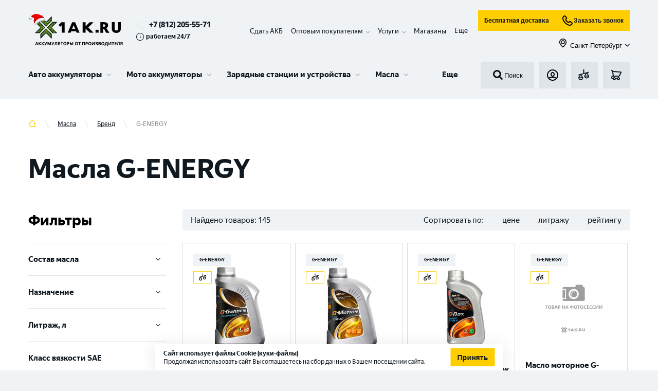

--- FILE ---
content_type: text/html; charset=utf-8
request_url: https://1ak.ru/masla/brend/g-energy
body_size: 54922
content:
<!DOCTYPE html><html lang="ru"><head><script>(function(w,d,s,l,i){w[l]=w[l]||[];w[l].push({'gtm.start': new Date().getTime(),event:'gtm.js'});var f=d.getElementsByTagName(s)[0], j=d.createElement(s),dl=l!='dataLayer'?'&l='+l:'';j.async=true;j.src= 'https://www.googletagmanager.com/gtm.js?id='+i+dl;f.parentNode.insertBefore(j,f); })(window,document,'script','dataLayer','GTM-KKSFLPR');</script><meta http-equiv="X-UA-Compatible" content="IE=edge"/><link rel="apple-touch-icon" sizes="180x180" href="/img/apple-touch-icon.png"/><link rel="icon" type="image/png" sizes="32x32" href="/img/favicon-32x32.png"/><link rel="icon" type="image/png" sizes="16x16" href="/img/favicon-16x16.png"/><meta name="theme-color" content="#317EFB"/><script type="text/javascript">var js=document.createElement("script");js.async = true;js.src="https://pro.aktivator.top/widget/js/widget.js?"+Date.now();document.getElementsByTagName("head")[0].appendChild(js);</script><style>.bx-touch .b24-widget-button-popup-image {display: none !important;}</style><meta name="viewport" content="width=device-width"/><meta charSet="utf-8"/><script type="application/ld+json">{"@context":"http:\/\/schema.org","@type":"Product","name":"\u041c\u0430\u0441\u043b\u0430 G-ENERGY","offers":{"@type":"AggregateOffer","highPrice":"3685.00","lowPrice":"460.00","offerCount":145,"priceCurrency":"RUB"}}</script><title>Масла G-ENERGY | Купить на 1AK.RU</title><meta name="robots" content="index,follow"/><meta name="googlebot" content="index,follow"/><meta name="description" content="Масла G-ENERGY &amp;#9989; Предлагаем масла только от проверенных производителей &amp;#9989; Выгодные условия доставки по СПБ и Великому Новгороду. Заказывайте и звоните ☎️ 8 (812) 564 54 91"/><meta property="og:title" content="Масла G-ENERGY | Купить на 1AK.RU"/><meta property="og:description" content="Масла G-ENERGY &amp;#9989; Предлагаем масла только от проверенных производителей &amp;#9989; Выгодные условия доставки по СПБ и Великому Новгороду. Заказывайте и звоните ☎️ 8 (812) 564 54 91"/><meta property="og:url" content="https://1ak.ru/masla/brend/g-energy"/><meta property="og:type" content="website"/><meta property="og:image" content="https://1ak.ru/img/no-image.jpg"/><link rel="canonical" href="https://1ak.ru/masla/brend/g-energy"/><meta name="next-head-count" content="13"/><link rel="preload" href="/_next/static/css/fc40f0d4461231512540.css" as="style"/><link rel="stylesheet" href="/_next/static/css/fc40f0d4461231512540.css" data-n-g=""/><noscript data-n-css=""></noscript><script defer="" nomodule="" src="/_next/static/chunks/polyfills-381dbb3c33243b4920e6.js"></script><script defer="" src="/_next/static/chunks/5675-079c303cf259be7d3a2c.js"></script><script defer="" src="/_next/static/chunks/4449.7f571c67b522e50fba19.js"></script><script defer="" src="/_next/static/chunks/1655-68c646ba6d9cffa0c7ea.js"></script><script defer="" src="/_next/static/chunks/6066-f8a20080ca9112fd11b9.js"></script><script defer="" src="/_next/static/chunks/8648-25df25b20a538d5e9f30.js"></script><script defer="" src="/_next/static/chunks/6744.5a190f020a58d600e598.js"></script><script defer="" src="/_next/static/chunks/4454.e9198a4838d158e62c2c.js"></script><script defer="" src="/_next/static/chunks/7587.9d32a113f6ffe9c2d0d3.js"></script><script defer="" src="/_next/static/chunks/3017.83be57bbf7ab4527ef1c.js"></script><script defer="" src="/_next/static/chunks/9690.523b3ee44b5ae93c6b13.js"></script><script src="/_next/static/chunks/webpack-2e48fb1fafb56fa75192.js" defer=""></script><script src="/_next/static/chunks/framework-b9264fda0650d5c21b0e.js" defer=""></script><script src="/_next/static/chunks/main-68c4698afcf4cb5f4085.js" defer=""></script><script src="/_next/static/chunks/pages/_app-7a77158f82ba6c949550.js" defer=""></script><script src="/_next/static/chunks/commons-f870995d5ac97d2cf66d.js" defer=""></script><script src="/_next/static/chunks/pages/%5B...slug%5D-c68093e7d0f149638475.js" defer=""></script><script src="/_next/static/fMWGSs8KBTlTJbrkB4_ki/_buildManifest.js" defer=""></script><script src="/_next/static/fMWGSs8KBTlTJbrkB4_ki/_ssgManifest.js" defer=""></script></head><body><aktiv-fortune id="1973"></aktiv-fortune><noscript><iframe src="https://www.googletagmanager.com/ns.html?id=GTM-KKSFLPR" height="0" width="0" style="display:none;visibility:hidden"></iframe></noscript><div id="__next"><section class="top" id="top"><div class="fixed-panel"><div class="container"><div class="working_hour mobile"><svg role="img"><use xlink:href="/img/sprite.svg#time"></use></svg>работаем 24/7</div><header class="header"><div class="header__line-1"><div class="header__line-left"><div class="header__logo"><a class="logo__link" href="/"><img class="logo" src="/img/logo_new_year_2.svg" alt="1ak.ru лого" title="1ak.ru"/></a></div><div class="header__phones"><div class="header__phones-body"><a class="header_phone" href="tel:+78122055571">+7 (812) 205-55-71</a></div><div class="working_hour descktop"><svg role="img"><use xlink:href="/img/sprite.svg#time"></use></svg>работаем 24/7</div></div></div><div class="header__mobile-block"><div class="header__basket"><a class="button-basket btn" href="/basket"><div style="display:inline-block;max-width:100%;overflow:hidden;position:relative;box-sizing:border-box;margin:0"><div style="box-sizing:border-box;display:block;max-width:100%"><img style="max-width:100%;display:block;margin:0;border:none;padding:0" alt="" aria-hidden="true" role="presentation" src="[data-uri]"/></div><noscript><img alt="basket" srcSet="/_next/image?url=%2F_next%2Fstatic%2Fimage%2Fassets%2Fimg%2Fbasket.93e0ebdfe23c4f1456f3e8d33f947cfb.svg&amp;w=32&amp;q=75 1x, /_next/image?url=%2F_next%2Fstatic%2Fimage%2Fassets%2Fimg%2Fbasket.93e0ebdfe23c4f1456f3e8d33f947cfb.svg&amp;w=48&amp;q=75 2x" src="/_next/image?url=%2F_next%2Fstatic%2Fimage%2Fassets%2Fimg%2Fbasket.93e0ebdfe23c4f1456f3e8d33f947cfb.svg&amp;w=48&amp;q=75" decoding="async" style="position:absolute;top:0;left:0;bottom:0;right:0;box-sizing:border-box;padding:0;border:none;margin:auto;display:block;width:0;height:0;min-width:100%;max-width:100%;min-height:100%;max-height:100%"/></noscript><img alt="basket" src="[data-uri]" decoding="async" style="position:absolute;top:0;left:0;bottom:0;right:0;box-sizing:border-box;padding:0;border:none;margin:auto;display:block;width:0;height:0;min-width:100%;max-width:100%;min-height:100%;max-height:100%"/></div></a></div><div class="header__mobile-menu"><button class="button-menu btn" id="menu-burger-btn"><div style="display:inline-block;max-width:100%;overflow:hidden;position:relative;box-sizing:border-box;margin:0"><div style="box-sizing:border-box;display:block;max-width:100%"><img style="max-width:100%;display:block;margin:0;border:none;padding:0" alt="" aria-hidden="true" role="presentation" src="[data-uri]"/></div><noscript><img alt="menu_toggle" srcSet="/_next/image?url=%2F_next%2Fstatic%2Fimage%2Fassets%2Fimg%2Fmenu_toggle.dbaa2e3adb59dd17a4c2476d47bafa71.svg&amp;w=32&amp;q=75 1x, /_next/image?url=%2F_next%2Fstatic%2Fimage%2Fassets%2Fimg%2Fmenu_toggle.dbaa2e3adb59dd17a4c2476d47bafa71.svg&amp;w=48&amp;q=75 2x" src="/_next/image?url=%2F_next%2Fstatic%2Fimage%2Fassets%2Fimg%2Fmenu_toggle.dbaa2e3adb59dd17a4c2476d47bafa71.svg&amp;w=48&amp;q=75" decoding="async" style="position:absolute;top:0;left:0;bottom:0;right:0;box-sizing:border-box;padding:0;border:none;margin:auto;display:block;width:0;height:0;min-width:100%;max-width:100%;min-height:100%;max-height:100%"/></noscript><img alt="menu_toggle" src="[data-uri]" decoding="async" style="position:absolute;top:0;left:0;bottom:0;right:0;box-sizing:border-box;padding:0;border:none;margin:auto;display:block;width:0;height:0;min-width:100%;max-width:100%;min-height:100%;max-height:100%"/></div></button></div></div><div class="header__line-right"><div class="header-panel__fixed-container"><ul class="header__submenu" itemscope="" itemType="https://schema.org/SiteNavigationElement"><li itemProp="about" itemscope="" itemType="https://schema.org/ItemList" class="header__submenu__item"><meta itemProp="name" content="Сдать АКБ"/><a itemProp="url" href="/tradein">Сдать АКБ</a></li><li itemProp="about" itemscope="" itemType="https://schema.org/ItemList" class="header__submenu__item has-children"><meta itemProp="name" content="Оптовым покупателям"/><span itemProp="name">Оптовым покупателям</span><div class="submenu-children"><ul><li itemProp="itemListElement" itemscope="" itemType="https://schema.org/ItemList"><meta itemProp="name" content="Торговым компаниям"/><a itemProp="url" href="/opt">Торговым компаниям</a></li><li itemProp="itemListElement" itemscope="" itemType="https://schema.org/ItemList"><meta itemProp="name" content="Промышленные АКБ "/><a itemProp="url" href="/prom-akb">Промышленные АКБ </a></li></ul></div></li><li itemProp="about" itemscope="" itemType="https://schema.org/ItemList" class="header__submenu__item has-children"><span itemProp="name">Услуги</span><div class="submenu-children"><ul><li itemProp="itemListElement" itemscope="" itemType="https://schema.org/ItemList"><meta itemProp="name" content="Установка аккумулятора"/><a itemProp="url" href="/services/ustanovka-akkumulyatora">Установка аккумулятора</a></li><li itemProp="itemListElement" itemscope="" itemType="https://schema.org/ItemList"><meta itemProp="name" content="Диагностика аккумулятора"/><a itemProp="url" href="/services/diagnostika-akkumulyatora">Диагностика аккумулятора</a></li><li itemProp="itemListElement" itemscope="" itemType="https://schema.org/ItemList"><meta itemProp="name" content="Собственная Li-ion мастерская в г. Санкт – Петербург"/><a itemProp="url" href="/services/sobstvennaya-li-ion-masterskaya-v-g-sankt-peterburg">Собственная Li-ion мастерская в г. Санкт – Петербург</a></li><li itemProp="itemListElement" itemscope="" itemType="https://schema.org/ItemList"><meta itemProp="name" content="Ремонт аккумуляторов для электровелосипедов и самокатов"/><a itemProp="url" href="/services/remont-akkumulyatorov-dlya-elektrovelosipedov-i-samokatov">Ремонт аккумуляторов для электровелосипедов и самокатов</a></li><li itemProp="itemListElement" itemscope="" itemType="https://schema.org/ItemList"><meta itemProp="name" content="Ремонт и восстановление Li-ion аккумуляторов"/><a itemProp="url" href="/services/remont-i-vosstanovlenie-litij-ionnyh-akkumulyatorov">Ремонт и восстановление Li-ion аккумуляторов</a></li><li itemProp="itemListElement" itemscope="" itemType="https://schema.org/ItemList"><meta itemProp="name" content="Сборка литий-ионных аккумуляторов"/><a itemProp="url" href="/services/sborka-litij-ionnyh-akkumulyatorov">Сборка литий-ионных аккумуляторов</a></li><li itemProp="itemListElement" itemscope="" itemType="https://schema.org/ItemList"><meta itemProp="name" content="Ремонт и восстановление тяговых аккумуляторов"/><a itemProp="url" href="/services/remont-i-vosstanovlenie-tyagovyh-akkumulyatorov">Ремонт и восстановление тяговых аккумуляторов</a></li><li itemProp="itemListElement" itemscope="" itemType="https://schema.org/ItemList"><meta itemProp="name" content="Ремонт аккумуляторов для электроинструмента"/><a itemProp="url" href="/services/remont-akkumulyatorov-dlya-elektroinstrumenta">Ремонт аккумуляторов для электроинструмента</a></li><li itemProp="itemListElement" itemscope="" itemType="https://schema.org/ItemList"><meta itemProp="name" content="Ремонт аккумулятора пылесоса"/><a itemProp="url" href="/services/remont-akkumulyatora-pylesosa">Ремонт аккумулятора пылесоса</a></li><li itemProp="itemListElement" itemscope="" itemType="https://schema.org/ItemList"><meta itemProp="name" content="Все услуги"/><a itemProp="url" class="more" href="/services">Все услуги</a></li></ul></div></li><li itemProp="about" itemscope="" itemType="https://schema.org/ItemList" class="header__submenu__item"><meta itemProp="name" content="Контакты"/><a itemProp="url" href="/contacts">Магазины</a></li><li itemProp="about" itemscope="" itemType="https://schema.org/ItemList" class="header__submenu__item hide"><meta itemProp="name" content="Клиентам"/><a itemProp="url" href="/faq">Клиентам</a></li><li itemProp="about" itemscope="" itemType="https://schema.org/ItemList" class="header__submenu__item hide"><meta itemProp="name" content="Доставка и оплата"/><a itemProp="url" href="/delivery">Доставка и оплата</a></li><li class="more expanded">Еще</li></ul><div class="header-panel__fixed"><div class="header__search"><button class="search-form__submit"><div style="display:inline-block;max-width:100%;overflow:hidden;position:relative;box-sizing:border-box;margin:0"><div style="box-sizing:border-box;display:block;max-width:100%"><img style="max-width:100%;display:block;margin:0;border:none;padding:0" alt="" aria-hidden="true" role="presentation" src="[data-uri]"/></div><noscript><img alt="search" srcSet="/_next/image?url=%2F_next%2Fstatic%2Fimage%2Fassets%2Fimg%2Fsearch.8e66d113002d3c9ffbd764d8689ab156.svg&amp;w=32&amp;q=75 1x, /_next/image?url=%2F_next%2Fstatic%2Fimage%2Fassets%2Fimg%2Fsearch.8e66d113002d3c9ffbd764d8689ab156.svg&amp;w=48&amp;q=75 2x" src="/_next/image?url=%2F_next%2Fstatic%2Fimage%2Fassets%2Fimg%2Fsearch.8e66d113002d3c9ffbd764d8689ab156.svg&amp;w=48&amp;q=75" decoding="async" style="position:absolute;top:0;left:0;bottom:0;right:0;box-sizing:border-box;padding:0;border:none;margin:auto;display:block;width:0;height:0;min-width:100%;max-width:100%;min-height:100%;max-height:100%"/></noscript><img alt="search" src="[data-uri]" decoding="async" style="position:absolute;top:0;left:0;bottom:0;right:0;box-sizing:border-box;padding:0;border:none;margin:auto;display:block;width:0;height:0;min-width:100%;max-width:100%;min-height:100%;max-height:100%"/></div>Поиск</button></div><div class="header__line-2-group subheader-buttons"><div class="header__login"><button class="button-login btn show-modal"><div style="display:inline-block;max-width:100%;overflow:hidden;position:relative;box-sizing:border-box;margin:0"><div style="box-sizing:border-box;display:block;max-width:100%"><img style="max-width:100%;display:block;margin:0;border:none;padding:0" alt="" aria-hidden="true" role="presentation" src="[data-uri]"/></div><noscript><img alt="login" srcSet="/_next/image?url=%2F_next%2Fstatic%2Fimage%2Fassets%2Fimg%2Flogin.e8a2279560f10b32cd189feb5cef64b6.svg&amp;w=32&amp;q=75 1x, /_next/image?url=%2F_next%2Fstatic%2Fimage%2Fassets%2Fimg%2Flogin.e8a2279560f10b32cd189feb5cef64b6.svg&amp;w=48&amp;q=75 2x" src="/_next/image?url=%2F_next%2Fstatic%2Fimage%2Fassets%2Fimg%2Flogin.e8a2279560f10b32cd189feb5cef64b6.svg&amp;w=48&amp;q=75" decoding="async" style="position:absolute;top:0;left:0;bottom:0;right:0;box-sizing:border-box;padding:0;border:none;margin:auto;display:block;width:0;height:0;min-width:100%;max-width:100%;min-height:100%;max-height:100%"/></noscript><img alt="login" src="[data-uri]" decoding="async" style="position:absolute;top:0;left:0;bottom:0;right:0;box-sizing:border-box;padding:0;border:none;margin:auto;display:block;width:0;height:0;min-width:100%;max-width:100%;min-height:100%;max-height:100%"/></div></button></div><div class="header__fav"><a class="button-fav btn" href="/compare"><div style="display:inline-block;max-width:100%;overflow:hidden;position:relative;box-sizing:border-box;margin:0"><div style="box-sizing:border-box;display:block;max-width:100%"><img style="max-width:100%;display:block;margin:0;border:none;padding:0" alt="" aria-hidden="true" role="presentation" src="[data-uri]"/></div><noscript><img alt="compare" srcSet="/_next/image?url=%2F_next%2Fstatic%2Fimage%2Fassets%2Fimg%2Fcompare.a946ac8f5b6b39eccb64aa74af783356.svg&amp;w=32&amp;q=75 1x, /_next/image?url=%2F_next%2Fstatic%2Fimage%2Fassets%2Fimg%2Fcompare.a946ac8f5b6b39eccb64aa74af783356.svg&amp;w=48&amp;q=75 2x" src="/_next/image?url=%2F_next%2Fstatic%2Fimage%2Fassets%2Fimg%2Fcompare.a946ac8f5b6b39eccb64aa74af783356.svg&amp;w=48&amp;q=75" decoding="async" style="position:absolute;top:0;left:0;bottom:0;right:0;box-sizing:border-box;padding:0;border:none;margin:auto;display:block;width:0;height:0;min-width:100%;max-width:100%;min-height:100%;max-height:100%"/></noscript><img alt="compare" src="[data-uri]" decoding="async" style="position:absolute;top:0;left:0;bottom:0;right:0;box-sizing:border-box;padding:0;border:none;margin:auto;display:block;width:0;height:0;min-width:100%;max-width:100%;min-height:100%;max-height:100%"/></div></a></div><div class="header__basket"><a class="button-basket btn" href="/basket"><div style="display:inline-block;max-width:100%;overflow:hidden;position:relative;box-sizing:border-box;margin:0"><div style="box-sizing:border-box;display:block;max-width:100%"><img style="max-width:100%;display:block;margin:0;border:none;padding:0" alt="" aria-hidden="true" role="presentation" src="[data-uri]"/></div><noscript><img alt="basket" srcSet="/_next/image?url=%2F_next%2Fstatic%2Fimage%2Fassets%2Fimg%2Fbasket.93e0ebdfe23c4f1456f3e8d33f947cfb.svg&amp;w=32&amp;q=75 1x, /_next/image?url=%2F_next%2Fstatic%2Fimage%2Fassets%2Fimg%2Fbasket.93e0ebdfe23c4f1456f3e8d33f947cfb.svg&amp;w=48&amp;q=75 2x" src="/_next/image?url=%2F_next%2Fstatic%2Fimage%2Fassets%2Fimg%2Fbasket.93e0ebdfe23c4f1456f3e8d33f947cfb.svg&amp;w=48&amp;q=75" decoding="async" style="position:absolute;top:0;left:0;bottom:0;right:0;box-sizing:border-box;padding:0;border:none;margin:auto;display:block;width:0;height:0;min-width:100%;max-width:100%;min-height:100%;max-height:100%"/></noscript><img alt="basket" src="[data-uri]" decoding="async" style="position:absolute;top:0;left:0;bottom:0;right:0;box-sizing:border-box;padding:0;border:none;margin:auto;display:block;width:0;height:0;min-width:100%;max-width:100%;min-height:100%;max-height:100%"/></div></a></div></div></div></div><div class="d-flex flex-column"><div class="d-flex flex-row mb-10 header__subbutons"><a class="button button--business" href="/dostavka-akkumulyatorov">Бесплатная доставка</a><button class="button button--business"><div style="display:inline-block;max-width:100%;overflow:hidden;position:relative;box-sizing:border-box;margin:0"><div style="box-sizing:border-box;display:block;max-width:100%"><img style="max-width:100%;display:block;margin:0;border:none;padding:0" alt="" aria-hidden="true" role="presentation" src="[data-uri]"/></div><noscript><img alt="callphone" srcSet="/_next/image?url=%2F_next%2Fstatic%2Fimage%2Fassets%2Fimg%2Fcallphone.04f997070a4797561fd661a372cf17b4.svg&amp;w=32&amp;q=75 1x, /_next/image?url=%2F_next%2Fstatic%2Fimage%2Fassets%2Fimg%2Fcallphone.04f997070a4797561fd661a372cf17b4.svg&amp;w=48&amp;q=75 2x" src="/_next/image?url=%2F_next%2Fstatic%2Fimage%2Fassets%2Fimg%2Fcallphone.04f997070a4797561fd661a372cf17b4.svg&amp;w=48&amp;q=75" decoding="async" style="position:absolute;top:0;left:0;bottom:0;right:0;box-sizing:border-box;padding:0;border:none;margin:auto;display:block;width:0;height:0;min-width:100%;max-width:100%;min-height:100%;max-height:100%"/></noscript><img alt="callphone" src="[data-uri]" decoding="async" style="position:absolute;top:0;left:0;bottom:0;right:0;box-sizing:border-box;padding:0;border:none;margin:auto;display:block;width:0;height:0;min-width:100%;max-width:100%;min-height:100%;max-height:100%"/></div>Заказать звонок</button></div><button class="button button--link ms-auto"><span class="button__prefix"><div style="display:inline-block;max-width:100%;overflow:hidden;position:relative;box-sizing:border-box;margin:0"><div style="box-sizing:border-box;display:block;max-width:100%"><img style="max-width:100%;display:block;margin:0;border:none;padding:0" alt="" aria-hidden="true" role="presentation" src="[data-uri]"/></div><noscript><img alt="map" srcSet="/_next/image?url=%2F_next%2Fstatic%2Fimage%2Fassets%2Fimg%2Fmap.7a1ccb37f377f3312b5b97c13d80166c.svg&amp;w=32&amp;q=75 1x, /_next/image?url=%2F_next%2Fstatic%2Fimage%2Fassets%2Fimg%2Fmap.7a1ccb37f377f3312b5b97c13d80166c.svg&amp;w=48&amp;q=75 2x" src="/_next/image?url=%2F_next%2Fstatic%2Fimage%2Fassets%2Fimg%2Fmap.7a1ccb37f377f3312b5b97c13d80166c.svg&amp;w=48&amp;q=75" decoding="async" style="position:absolute;top:0;left:0;bottom:0;right:0;box-sizing:border-box;padding:0;border:none;margin:auto;display:block;width:0;height:0;min-width:100%;max-width:100%;min-height:100%;max-height:100%" class="button__icon button__icon--s-18"/></noscript><img alt="map" src="[data-uri]" decoding="async" class="button__icon button__icon--s-18" style="position:absolute;top:0;left:0;bottom:0;right:0;box-sizing:border-box;padding:0;border:none;margin:auto;display:block;width:0;height:0;min-width:100%;max-width:100%;min-height:100%;max-height:100%"/></div></span><span class="button__text">Санкт-Петербург</span><span class="button__suffix"><svg role="img" class="button__icon button__icon--s-10"><use xlink:href="/img/sprite.svg#menu-children"></use></svg></span></button></div></div></div><div class="header__line-2"><div class="menu-wrapper"><div id="partial-container"><nav id="menu-v3" class="menu-v3"><ul class="menu-v3-lvl-1-list"><li class="menu-v3-lvl-1-item menu-v3-lvl-1-item--has-children menu-v3-lvl-1-list__item menu-v3-lvl-1-item--first"><a href="/akkumulyatory/dlya-legkovyh-avtotomobiley" data-content="#panel-21" class="menu-v3-lvl-1-item__link">Авто аккумуляторы</a><div class="menu-v3-dropdown menu-v3-lvl-1-item__dropdown"><div class="menu-v3-dropdown__wrapper"><div id="panel-21" class="menu-v3-panel-navigation"><ul class="menu-v3-panel-navigation__list"><li class="menu-v3-panel-navigation-item menu-v3-panel-navigation-item--active"><a href="/akkumulyatory/dlya-legkovyh-avtotomobiley" data-content="#panel-22" class="menu-v3-btn menu-v3-btn--navigation">Аккумуляторы для легковых авто</a></li><li class="menu-v3-panel-navigation-item"><a href="/akkumulyatory/dlya-gruzovyh-avtomobiley" data-content="#panel-35" class="menu-v3-btn menu-v3-btn--navigation">Аккумуляторы для грузовых авто</a></li><li class="menu-v3-panel-navigation-item"><a href="/akkumulyatory/dlya-lodok-i-katerov" data-content="#panel-36" class="menu-v3-btn menu-v3-btn--navigation">Аккумуляторы для лодок и катеров</a></li><li class="menu-v3-panel-navigation-item"><a href="/akkumulyatory/tyagovye-akb" data-content="#panel-63" class="menu-v3-btn menu-v3-btn--navigation">Тяговые АКБ</a></li><li class="menu-v3-panel-navigation-item"><a href="/akkumulyatory/dlya-legkovyh-avtotomobiley" data-content="#panel-99" class="menu-v3-btn menu-v3-btn--navigation">Все Авто аккумуляторы</a></li></ul></div><div id="panel-22" class="menu-v3-panel-content menu-v3-panel-content--active"><div class="menu-v3-panel-content-lvl-1-item"><div class="menu-v3-panel-content-lvl-1-item__title">По бренду <a href="/akkumulyatory/dlya-legkovyh-avtotomobiley/brend" class="menu-v3-btn menu-v3-btn--link-strong menu-v3-panel-content-lvl-1-item__title-btn">Все</a></div><ul class="menu-v3-panel-content-lvl-1-item__list"><li class="menu-v3-panel-content-lvl-2-item menu-v3-panel-content-lvl-1-item__item"><a href="/akkumulyatory/dlya-legkovyh-avtotomobiley/brend/zubr-2" class="menu-v3-btn menu-v3-btn--content">ZUBR</a></li><li class="menu-v3-panel-content-lvl-2-item menu-v3-panel-content-lvl-1-item__item"><a href="/akkumulyatory/dlya-legkovyh-avtotomobiley/brend/volat" class="menu-v3-btn menu-v3-btn--content">VOLAT</a></li><li class="menu-v3-panel-content-lvl-2-item menu-v3-panel-content-lvl-1-item__item"><a href="/akkumulyatory/dlya-legkovyh-avtotomobiley/brend/atlant" class="menu-v3-btn menu-v3-btn--content">ATLANT</a></li><li class="menu-v3-panel-content-lvl-2-item menu-v3-panel-content-lvl-1-item__item"><a href="/akkumulyatory/dlya-legkovyh-avtotomobiley/brend/forse" class="menu-v3-btn menu-v3-btn--content">FORSE</a></li><li class="menu-v3-panel-content-lvl-2-item menu-v3-panel-content-lvl-1-item__item"><a href="/akkumulyatory/dlya-legkovyh-avtotomobiley/brend/master-batteries" class="menu-v3-btn menu-v3-btn--content">MASTER BATTERIES</a></li><li class="menu-v3-panel-content-lvl-2-item menu-v3-panel-content-lvl-1-item__item"><a href="/akkumulyatory/dlya-legkovyh-avtotomobiley/brend/akom" class="menu-v3-btn menu-v3-btn--content">АКОМ</a></li><li class="menu-v3-panel-content-lvl-2-item menu-v3-panel-content-lvl-1-item__item"><a href="/akkumulyatory/dlya-legkovyh-avtotomobiley/brend/topla" class="menu-v3-btn menu-v3-btn--content">TOPLA</a></li><li class="menu-v3-panel-content-lvl-2-item menu-v3-panel-content-lvl-1-item__item"><a href="/akkumulyatory/dlya-legkovyh-avtotomobiley/brend/varta" class="menu-v3-btn menu-v3-btn--content">VARTA</a></li><li class="menu-v3-panel-content-lvl-2-item menu-v3-panel-content-lvl-1-item__item"><a href="/akkumulyatory/dlya-legkovyh-avtotomobiley/brend/eurostart-2" class="menu-v3-btn menu-v3-btn--content">EUROSTART</a></li><li class="menu-v3-panel-content-lvl-2-item menu-v3-panel-content-lvl-1-item__item"><a href="/akkumulyatory/dlya-legkovyh-avtotomobiley/brend/specbat" class="menu-v3-btn menu-v3-btn--content">SPECBAT</a></li><li class="menu-v3-panel-content-lvl-2-item menu-v3-panel-content-lvl-1-item__item"><a href="/akkumulyatory/dlya-legkovyh-avtotomobiley/brend/minsu" class="menu-v3-btn menu-v3-btn--content">MINSU</a></li><li class="menu-v3-panel-content-lvl-2-item menu-v3-panel-content-lvl-1-item__item"><a href="/akkumulyatory/dlya-legkovyh-avtotomobiley/brend/enrun" class="menu-v3-btn menu-v3-btn--content">ENRUN</a></li></ul></div><div class="menu-v3-panel-content-lvl-1-item"><div class="menu-v3-panel-content-lvl-1-item__title">По емкости <a href="/akkumulyatory/dlya-legkovyh-avtotomobiley/emkost" class="menu-v3-btn menu-v3-btn--link-strong menu-v3-panel-content-lvl-1-item__title-btn">Все</a></div><ul class="menu-v3-panel-content-lvl-1-item__list"><li class="menu-v3-panel-content-lvl-2-item menu-v3-panel-content-lvl-1-item__item"><a href="/akkumulyatory/dlya-legkovyh-avtotomobiley/emkost/48-ah" class="menu-v3-btn menu-v3-btn--content">48 Ач</a></li><li class="menu-v3-panel-content-lvl-2-item menu-v3-panel-content-lvl-1-item__item"><a href="/akkumulyatory/dlya-legkovyh-avtotomobiley/emkost/50-ah" class="menu-v3-btn menu-v3-btn--content">50 Ач</a></li><li class="menu-v3-panel-content-lvl-2-item menu-v3-panel-content-lvl-1-item__item"><a href="/akkumulyatory/dlya-legkovyh-avtotomobiley/emkost/55-ah" class="menu-v3-btn menu-v3-btn--content">55 Ач</a></li><li class="menu-v3-panel-content-lvl-2-item menu-v3-panel-content-lvl-1-item__item"><a href="/akkumulyatory/dlya-legkovyh-avtotomobiley/emkost/60-ah" class="menu-v3-btn menu-v3-btn--content">60 Ач</a></li><li class="menu-v3-panel-content-lvl-2-item menu-v3-panel-content-lvl-1-item__item"><a href="/akkumulyatory/dlya-legkovyh-avtotomobiley/emkost/63-ah" class="menu-v3-btn menu-v3-btn--content">63 Ач</a></li><li class="menu-v3-panel-content-lvl-2-item menu-v3-panel-content-lvl-1-item__item"><a href="/akkumulyatory/dlya-legkovyh-avtotomobiley/emkost/65-ah" class="menu-v3-btn menu-v3-btn--content">65 Ач</a></li><li class="menu-v3-panel-content-lvl-2-item menu-v3-panel-content-lvl-1-item__item"><a href="/akkumulyatory/dlya-legkovyh-avtotomobiley/emkost/70-ah" class="menu-v3-btn menu-v3-btn--content">70 Ач</a></li><li class="menu-v3-panel-content-lvl-2-item menu-v3-panel-content-lvl-1-item__item"><a href="/akkumulyatory/dlya-legkovyh-avtotomobiley/emkost/75-ah" class="menu-v3-btn menu-v3-btn--content">75 Ач</a></li><li class="menu-v3-panel-content-lvl-2-item menu-v3-panel-content-lvl-1-item__item"><a href="/akkumulyatory/dlya-legkovyh-avtotomobiley/emkost/80-ah" class="menu-v3-btn menu-v3-btn--content">80 Ач</a></li><li class="menu-v3-panel-content-lvl-2-item menu-v3-panel-content-lvl-1-item__item"><a href="/akkumulyatory/dlya-legkovyh-avtotomobiley/emkost/90-ah" class="menu-v3-btn menu-v3-btn--content">90 Ач</a></li><li class="menu-v3-panel-content-lvl-2-item menu-v3-panel-content-lvl-1-item__item"><a href="/akkumulyatory/dlya-legkovyh-avtotomobiley/emkost/95-ah" class="menu-v3-btn menu-v3-btn--content">95 Ач</a></li><li class="menu-v3-panel-content-lvl-2-item menu-v3-panel-content-lvl-1-item__item"><a href="/akkumulyatory/dlya-legkovyh-avtotomobiley/emkost/100-ah" class="menu-v3-btn menu-v3-btn--content">100 Ач</a></li></ul></div><div class="menu-v3-panel-content-lvl-1-item"><div class="menu-v3-panel-content-lvl-1-item__title">По марке авто <a href="/akkumulyatory/dlya-legkovyh-avtotomobiley/mark" class="menu-v3-btn menu-v3-btn--link-strong menu-v3-panel-content-lvl-1-item__title-btn">Все</a></div><ul class="menu-v3-panel-content-lvl-1-item__list"><li class="menu-v3-panel-content-lvl-2-item menu-v3-panel-content-lvl-1-item__item"><a href="/akkumulyatory/dlya-legkovyh-avtotomobiley/mark/vw" class="menu-v3-btn menu-v3-btn--content">VW</a></li><li class="menu-v3-panel-content-lvl-2-item menu-v3-panel-content-lvl-1-item__item"><a href="/akkumulyatory/dlya-legkovyh-avtotomobiley/mark/lada" class="menu-v3-btn menu-v3-btn--content">LADA</a></li><li class="menu-v3-panel-content-lvl-2-item menu-v3-panel-content-lvl-1-item__item"><a href="/akkumulyatory/dlya-legkovyh-avtotomobiley/mark/nissan" class="menu-v3-btn menu-v3-btn--content">NISSAN</a></li><li class="menu-v3-panel-content-lvl-2-item menu-v3-panel-content-lvl-1-item__item"><a href="/akkumulyatory/dlya-legkovyh-avtotomobiley/mark/kia" class="menu-v3-btn menu-v3-btn--content">KIA</a></li><li class="menu-v3-panel-content-lvl-2-item menu-v3-panel-content-lvl-1-item__item"><a href="/akkumulyatory/dlya-legkovyh-avtotomobiley/mark/chevrolet" class="menu-v3-btn menu-v3-btn--content">CHEVROLET</a></li><li class="menu-v3-panel-content-lvl-2-item menu-v3-panel-content-lvl-1-item__item"><a href="/akkumulyatory/dlya-legkovyh-avtotomobiley/mark/opel" class="menu-v3-btn menu-v3-btn--content">OPEL</a></li><li class="menu-v3-panel-content-lvl-2-item menu-v3-panel-content-lvl-1-item__item"><a href="/akkumulyatory/dlya-legkovyh-avtotomobiley/mark/ford" class="menu-v3-btn menu-v3-btn--content">FORD</a></li><li class="menu-v3-panel-content-lvl-2-item menu-v3-panel-content-lvl-1-item__item"><a href="/akkumulyatory/dlya-legkovyh-avtotomobiley/mark/audi" class="menu-v3-btn menu-v3-btn--content">AUDI</a></li><li class="menu-v3-panel-content-lvl-2-item menu-v3-panel-content-lvl-1-item__item"><a href="/akkumulyatory/dlya-legkovyh-avtotomobiley/mark/renault" class="menu-v3-btn menu-v3-btn--content">RENAULT</a></li><li class="menu-v3-panel-content-lvl-2-item menu-v3-panel-content-lvl-1-item__item"><a href="/akkumulyatory/dlya-legkovyh-avtotomobiley/mark/peugeot" class="menu-v3-btn menu-v3-btn--content">PEUGEOT</a></li></ul></div></div><div id="panel-35" class="menu-v3-panel-content"><div class="menu-v3-panel-content-lvl-1-item"><div class="menu-v3-panel-content-lvl-1-item__title">По бренду <a href="/akkumulyatory/dlya-gruzovyh-avtomobiley/brend" class="menu-v3-btn menu-v3-btn--link-strong menu-v3-panel-content-lvl-1-item__title-btn">Все</a></div><ul class="menu-v3-panel-content-lvl-1-item__list"><li class="menu-v3-panel-content-lvl-2-item menu-v3-panel-content-lvl-1-item__item"><a href="/akkumulyatory/dlya-gruzovyh-avtomobiley/brend/zubr-2" class="menu-v3-btn menu-v3-btn--content">ZUBR</a></li><li class="menu-v3-panel-content-lvl-2-item menu-v3-panel-content-lvl-1-item__item"><a href="/akkumulyatory/dlya-gruzovyh-avtomobiley/brend/master-batteries" class="menu-v3-btn menu-v3-btn--content">MASTER BATTERIES</a></li><li class="menu-v3-panel-content-lvl-2-item menu-v3-panel-content-lvl-1-item__item"><a href="/akkumulyatory/dlya-gruzovyh-avtomobiley/brend/eurostart-2" class="menu-v3-btn menu-v3-btn--content">EUROSTART</a></li><li class="menu-v3-panel-content-lvl-2-item menu-v3-panel-content-lvl-1-item__item"><a href="/akkumulyatory/dlya-gruzovyh-avtomobiley/brend/ursa" class="menu-v3-btn menu-v3-btn--content">URSA</a></li><li class="menu-v3-panel-content-lvl-2-item menu-v3-panel-content-lvl-1-item__item"><a href="/akkumulyatory/dlya-gruzovyh-avtomobiley/brend/volat" class="menu-v3-btn menu-v3-btn--content">VOLAT</a></li><li class="menu-v3-panel-content-lvl-2-item menu-v3-panel-content-lvl-1-item__item"><a href="/akkumulyatory/dlya-gruzovyh-avtomobiley/brend/atlant" class="menu-v3-btn menu-v3-btn--content">ATLANT</a></li><li class="menu-v3-panel-content-lvl-2-item menu-v3-panel-content-lvl-1-item__item"><a href="/akkumulyatory/dlya-gruzovyh-avtomobiley/brend/zapusk" class="menu-v3-btn menu-v3-btn--content">ЗАПУСК</a></li><li class="menu-v3-panel-content-lvl-2-item menu-v3-panel-content-lvl-1-item__item"><a href="/akkumulyatory/dlya-gruzovyh-avtomobiley/brend/thomas" class="menu-v3-btn menu-v3-btn--content">THOMAS</a></li><li class="menu-v3-panel-content-lvl-2-item menu-v3-panel-content-lvl-1-item__item"><a href="/akkumulyatory/dlya-gruzovyh-avtomobiley/brend/tyumen" class="menu-v3-btn menu-v3-btn--content">ТЮМЕНЬ</a></li><li class="menu-v3-panel-content-lvl-2-item menu-v3-panel-content-lvl-1-item__item"><a href="/akkumulyatory/dlya-gruzovyh-avtomobiley/brend/varta" class="menu-v3-btn menu-v3-btn--content">VARTA</a></li><li class="menu-v3-panel-content-lvl-2-item menu-v3-panel-content-lvl-1-item__item"><a href="/akkumulyatory/dlya-gruzovyh-avtomobiley/brend/topla" class="menu-v3-btn menu-v3-btn--content">TOPLA</a></li><li class="menu-v3-panel-content-lvl-2-item menu-v3-panel-content-lvl-1-item__item"><a href="/akkumulyatory/dlya-gruzovyh-avtomobiley/brend/zap" class="menu-v3-btn menu-v3-btn--content">ZAP</a></li></ul></div><div class="menu-v3-panel-content-lvl-1-item"><div class="menu-v3-panel-content-lvl-1-item__title">По емкости <a href="/akkumulyatory/dlya-gruzovyh-avtomobiley/emkost" class="menu-v3-btn menu-v3-btn--link-strong menu-v3-panel-content-lvl-1-item__title-btn">Все</a></div><ul class="menu-v3-panel-content-lvl-1-item__list"><li class="menu-v3-panel-content-lvl-2-item menu-v3-panel-content-lvl-1-item__item"><a href="/akkumulyatory/dlya-gruzovyh-avtomobiley/emkost/95-ah" class="menu-v3-btn menu-v3-btn--content">95 Ач</a></li><li class="menu-v3-panel-content-lvl-2-item menu-v3-panel-content-lvl-1-item__item"><a href="/akkumulyatory/dlya-gruzovyh-avtomobiley/emkost/115-ah" class="menu-v3-btn menu-v3-btn--content">115 Ач</a></li><li class="menu-v3-panel-content-lvl-2-item menu-v3-panel-content-lvl-1-item__item"><a href="/akkumulyatory/dlya-gruzovyh-avtomobiley/emkost/120-ah" class="menu-v3-btn menu-v3-btn--content">120 Ач</a></li><li class="menu-v3-panel-content-lvl-2-item menu-v3-panel-content-lvl-1-item__item"><a href="/akkumulyatory/dlya-gruzovyh-avtomobiley/emkost/125-ah" class="menu-v3-btn menu-v3-btn--content">125 Ач</a></li><li class="menu-v3-panel-content-lvl-2-item menu-v3-panel-content-lvl-1-item__item"><a href="/akkumulyatory/dlya-gruzovyh-avtomobiley/emkost/140-ah" class="menu-v3-btn menu-v3-btn--content">140 Ач</a></li><li class="menu-v3-panel-content-lvl-2-item menu-v3-panel-content-lvl-1-item__item"><a href="/akkumulyatory/dlya-gruzovyh-avtomobiley/emkost/154-ah-2" class="menu-v3-btn menu-v3-btn--content">154 Ач</a></li><li class="menu-v3-panel-content-lvl-2-item menu-v3-panel-content-lvl-1-item__item"><a href="/akkumulyatory/dlya-gruzovyh-avtomobiley/emkost/190-ah-2" class="menu-v3-btn menu-v3-btn--content">190 Ач</a></li><li class="menu-v3-panel-content-lvl-2-item menu-v3-panel-content-lvl-1-item__item"><a href="/akkumulyatory/dlya-gruzovyh-avtomobiley/emkost/200-ah" class="menu-v3-btn menu-v3-btn--content">200 Ач</a></li><li class="menu-v3-panel-content-lvl-2-item menu-v3-panel-content-lvl-1-item__item"><a href="/akkumulyatory/dlya-gruzovyh-avtomobiley/emkost/225-ah" class="menu-v3-btn menu-v3-btn--content">225 Ач</a></li><li class="menu-v3-panel-content-lvl-2-item menu-v3-panel-content-lvl-1-item__item"><a href="/akkumulyatory/dlya-gruzovyh-avtomobiley/emkost/132-ah" class="menu-v3-btn menu-v3-btn--content">132 Ач</a></li><li class="menu-v3-panel-content-lvl-2-item menu-v3-panel-content-lvl-1-item__item"><a href="/akkumulyatory/dlya-gruzovyh-avtomobiley/emkost/135-ah" class="menu-v3-btn menu-v3-btn--content">135 Ач</a></li><li class="menu-v3-panel-content-lvl-2-item menu-v3-panel-content-lvl-1-item__item"><a href="/akkumulyatory/dlya-gruzovyh-avtomobiley/emkost/145-ah" class="menu-v3-btn menu-v3-btn--content">145 Ач</a></li></ul></div></div><div id="panel-36" class="menu-v3-panel-content"><div class="menu-v3-panel-content-lvl-1-item"><div class="menu-v3-panel-content-lvl-1-item__title">По бренду <a href="/akkumulyatory/dlya-lodok-i-katerov/brend" class="menu-v3-btn menu-v3-btn--link-strong menu-v3-panel-content-lvl-1-item__title-btn">Все</a></div><ul class="menu-v3-panel-content-lvl-1-item__list"><li class="menu-v3-panel-content-lvl-2-item menu-v3-panel-content-lvl-1-item__item"><a href="/akkumulyatory/dlya-lodok-i-katerov/brend/zubr-2" class="menu-v3-btn menu-v3-btn--content">ZUBR</a></li><li class="menu-v3-panel-content-lvl-2-item menu-v3-panel-content-lvl-1-item__item"><a href="/akkumulyatory/dlya-lodok-i-katerov/brend/volat" class="menu-v3-btn menu-v3-btn--content">VOLAT</a></li><li class="menu-v3-panel-content-lvl-2-item menu-v3-panel-content-lvl-1-item__item"><a href="/akkumulyatory/dlya-lodok-i-katerov/brend/enrun" class="menu-v3-btn menu-v3-btn--content">ENRUN</a></li><li class="menu-v3-panel-content-lvl-2-item menu-v3-panel-content-lvl-1-item__item"><a href="/akkumulyatory/dlya-lodok-i-katerov/brend/tab" class="menu-v3-btn menu-v3-btn--content">TAB</a></li><li class="menu-v3-panel-content-lvl-2-item menu-v3-panel-content-lvl-1-item__item"><a href="/akkumulyatory/dlya-lodok-i-katerov/brend/sebang" class="menu-v3-btn menu-v3-btn--content">SEBANG</a></li><li class="menu-v3-panel-content-lvl-2-item menu-v3-panel-content-lvl-1-item__item"><a href="/akkumulyatory/dlya-lodok-i-katerov/brend/siap" class="menu-v3-btn menu-v3-btn--content">SIAP</a></li></ul></div></div><div id="panel-63" class="menu-v3-panel-content"><div class="menu-v3-panel-content-lvl-1-item"><div class="menu-v3-panel-content-lvl-1-item__title">По бренду <a href="/akkumulyatory/tyagovye-akb/brend" class="menu-v3-btn menu-v3-btn--link-strong menu-v3-panel-content-lvl-1-item__title-btn">Все</a></div><ul class="menu-v3-panel-content-lvl-1-item__list"><li class="menu-v3-panel-content-lvl-2-item menu-v3-panel-content-lvl-1-item__item"><a href="/akkumulyatory/tyagovye-akb/brend/zubr-2" class="menu-v3-btn menu-v3-btn--content">ZUBR</a></li><li class="menu-v3-panel-content-lvl-2-item menu-v3-panel-content-lvl-1-item__item"><a href="/akkumulyatory/tyagovye-akb/brend/volat" class="menu-v3-btn menu-v3-btn--content">VOLAT</a></li><li class="menu-v3-panel-content-lvl-2-item menu-v3-panel-content-lvl-1-item__item"><a href="/akkumulyatory/tyagovye-akb/brend/tab" class="menu-v3-btn menu-v3-btn--content">TAB</a></li><li class="menu-v3-panel-content-lvl-2-item menu-v3-panel-content-lvl-1-item__item"><a href="/akkumulyatory/tyagovye-akb/brend/leoch" class="menu-v3-btn menu-v3-btn--content">LEOCH</a></li></ul></div><div class="menu-v3-panel-content-lvl-1-item"><div class="menu-v3-panel-content-lvl-1-item__title">По напряжению <a href="/akkumulyatory/tyagovye-akb/nominalnoe-napryazhenie" class="menu-v3-btn menu-v3-btn--link-strong menu-v3-panel-content-lvl-1-item__title-btn">Все</a></div><ul class="menu-v3-panel-content-lvl-1-item__list"><li class="menu-v3-panel-content-lvl-2-item menu-v3-panel-content-lvl-1-item__item"><a href="/akkumulyatory/tyagovye-akb/nominalnoe-napryazhenie/6-v" class="menu-v3-btn menu-v3-btn--content">6 V</a></li><li class="menu-v3-panel-content-lvl-2-item menu-v3-panel-content-lvl-1-item__item"><a href="/akkumulyatory/tyagovye-akb/nominalnoe-napryazhenie/12-v" class="menu-v3-btn menu-v3-btn--content">12 V</a></li><li class="menu-v3-panel-content-lvl-2-item menu-v3-panel-content-lvl-1-item__item"><a href="/akkumulyatory/tyagovye-akb/nominalnoe-napryazhenie/24-v" class="menu-v3-btn menu-v3-btn--content">24 V</a></li><li class="menu-v3-panel-content-lvl-2-item menu-v3-panel-content-lvl-1-item__item"><a href="/akkumulyatory/tyagovye-akb/nominalnoe-napryazhenie/36-v" class="menu-v3-btn menu-v3-btn--content">36 V</a></li><li class="menu-v3-panel-content-lvl-2-item menu-v3-panel-content-lvl-1-item__item"><a href="/akkumulyatory/tyagovye-akb/nominalnoe-napryazhenie/48-v" class="menu-v3-btn menu-v3-btn--content">48 V</a></li><li class="menu-v3-panel-content-lvl-2-item menu-v3-panel-content-lvl-1-item__item"><a href="/akkumulyatory/tyagovye-akb/nominalnoe-napryazhenie/72-v" class="menu-v3-btn menu-v3-btn--content">72 V</a></li><li class="menu-v3-panel-content-lvl-2-item menu-v3-panel-content-lvl-1-item__item"><a href="/akkumulyatory/tyagovye-akb/nominalnoe-napryazhenie/80-v" class="menu-v3-btn menu-v3-btn--content">80 V</a></li><li class="menu-v3-panel-content-lvl-2-item menu-v3-panel-content-lvl-1-item__item"><a href="/akkumulyatory/tyagovye-akb/nominalnoe-napryazhenie/2-v" class="menu-v3-btn menu-v3-btn--content">2 V</a></li></ul></div></div><div id="panel-99" class="menu-v3-panel-content"></div></div></div></li><li class="menu-v3-lvl-1-item menu-v3-lvl-1-item--has-children menu-v3-lvl-1-list__item"><a href="/akkumulyatory/dlya-motocikla" data-content="#panel-107" class="menu-v3-lvl-1-item__link">Мото аккумуляторы</a><div class="menu-v3-dropdown menu-v3-lvl-1-item__dropdown"><div class="menu-v3-dropdown__wrapper"><div id="panel-107" class="menu-v3-panel-navigation"><ul class="menu-v3-panel-navigation__list"><li class="menu-v3-panel-navigation-item menu-v3-panel-navigation-item--active"><a href="/akkumulyatory/dlya-motocikla/brend" data-content="#panel-37" class="menu-v3-btn menu-v3-btn--navigation">По бренду</a></li><li class="menu-v3-panel-navigation-item"><a href="/akkumulyatory/dlya-motocikla/tehnologiya" data-content="#panel-40" class="menu-v3-btn menu-v3-btn--navigation">По технологии</a></li><li class="menu-v3-panel-navigation-item"><a href="/akkumulyatory/dlya-motocikla/nominalnoe-napryazhenie" data-content="#panel-43" class="menu-v3-btn menu-v3-btn--navigation">По напряжению</a></li><li class="menu-v3-panel-navigation-item"><a href="/akkumulyatory/dlya-motocikla" data-content="#panel-100" class="menu-v3-btn menu-v3-btn--navigation">Все Мото аккумуляторы</a></li></ul></div><div id="panel-37" class="menu-v3-panel-content menu-v3-panel-content--active"><div class="menu-v3-panel-content-lvl-1-item"><div class="menu-v3-panel-content-lvl-1-item__title">По бренду </div><ul class="menu-v3-panel-content-lvl-1-item__list"><li class="menu-v3-panel-content-lvl-2-item menu-v3-panel-content-lvl-1-item__item"><a href="/akkumulyatory/dlya-motocikla/brend/volat" class="menu-v3-btn menu-v3-btn--content">VOLAT</a></li><li class="menu-v3-panel-content-lvl-2-item menu-v3-panel-content-lvl-1-item__item"><a href="/akkumulyatory/dlya-motocikla/brend/delta" class="menu-v3-btn menu-v3-btn--content">DELTA</a></li><li class="menu-v3-panel-content-lvl-2-item menu-v3-panel-content-lvl-1-item__item"><a href="/akkumulyatory/dlya-motocikla/brend/zubr-2" class="menu-v3-btn menu-v3-btn--content">ZUBR</a></li><li class="menu-v3-panel-content-lvl-2-item menu-v3-panel-content-lvl-1-item__item"><a href="/akkumulyatory/dlya-motocikla/brend/varta" class="menu-v3-btn menu-v3-btn--content">VARTA</a></li><li class="menu-v3-panel-content-lvl-2-item menu-v3-panel-content-lvl-1-item__item"><a href="/akkumulyatory/dlya-motocikla/brend/exide" class="menu-v3-btn menu-v3-btn--content">EXIDE</a></li><li class="menu-v3-panel-content-lvl-2-item menu-v3-panel-content-lvl-1-item__item"><a href="/akkumulyatory/dlya-motocikla/brend/enrun" class="menu-v3-btn menu-v3-btn--content">ENRUN</a></li><li class="menu-v3-panel-content-lvl-2-item menu-v3-panel-content-lvl-1-item__item"><a href="/akkumulyatory/dlya-motocikla/brend/prime-2" class="menu-v3-btn menu-v3-btn--content">PRIME</a></li><li class="menu-v3-panel-content-lvl-2-item menu-v3-panel-content-lvl-1-item__item"><a href="/akkumulyatory/dlya-motocikla/brend/uplus" class="menu-v3-btn menu-v3-btn--content">UPLUS</a></li><li class="menu-v3-panel-content-lvl-2-item menu-v3-panel-content-lvl-1-item__item"><a href="/akkumulyatory/dlya-motocikla/brend/moratti-4" class="menu-v3-btn menu-v3-btn--content">MORATTI</a></li></ul></div></div><div id="panel-40" class="menu-v3-panel-content"><div class="menu-v3-panel-content-lvl-1-item"><div class="menu-v3-panel-content-lvl-1-item__title">По технологии </div><ul class="menu-v3-panel-content-lvl-1-item__list"><li class="menu-v3-panel-content-lvl-2-item menu-v3-panel-content-lvl-1-item__item"><a href="/akkumulyatory/dlya-motocikla/tehnologiya/agm" class="menu-v3-btn menu-v3-btn--content">AGM</a></li><li class="menu-v3-panel-content-lvl-2-item menu-v3-panel-content-lvl-1-item__item"><a href="/akkumulyatory/dlya-motocikla/tehnologiya/gel" class="menu-v3-btn menu-v3-btn--content">GEL</a></li><li class="menu-v3-panel-content-lvl-2-item menu-v3-panel-content-lvl-1-item__item"><a href="/akkumulyatory/dlya-motocikla/tehnologiya/nano-gel" class="menu-v3-btn menu-v3-btn--content">NANO-GEL</a></li><li class="menu-v3-panel-content-lvl-2-item menu-v3-panel-content-lvl-1-item__item"><a href="/akkumulyatory/dlya-motocikla/tehnologiya/namaznye-polozhitelnye-plastiny-s-zhidkim-elektrolitom" class="menu-v3-btn menu-v3-btn--content">Pz</a></li></ul></div></div><div id="panel-43" class="menu-v3-panel-content"><div class="menu-v3-panel-content-lvl-1-item"><div class="menu-v3-panel-content-lvl-1-item__title">По напряжению </div><ul class="menu-v3-panel-content-lvl-1-item__list"><li class="menu-v3-panel-content-lvl-2-item menu-v3-panel-content-lvl-1-item__item"><a href="/akkumulyatory/dlya-motocikla/nominalnoe-napryazhenie/12-v" class="menu-v3-btn menu-v3-btn--content">12 V</a></li><li class="menu-v3-panel-content-lvl-2-item menu-v3-panel-content-lvl-1-item__item"><a href="/akkumulyatory/dlya-motocikla/nominalnoe-napryazhenie/6-v" class="menu-v3-btn menu-v3-btn--content">6 V</a></li></ul></div></div><div id="panel-100" class="menu-v3-panel-content"></div></div></div></li><li class="menu-v3-lvl-1-item menu-v3-lvl-1-item--has-children menu-v3-lvl-1-list__item"><a href="/zaryadnye-stancii-i-ustroystva" data-content="#panel-302" class="menu-v3-lvl-1-item__link">Зарядные станции и устройства</a><div class="menu-v3-dropdown menu-v3-lvl-1-item__dropdown"><div class="menu-v3-dropdown__wrapper"><div id="panel-302" class="menu-v3-panel-navigation"><ul class="menu-v3-panel-navigation__list"><li class="menu-v3-panel-navigation-item menu-v3-panel-navigation-item--active"><a href="/zaryadnye-stancii-i-ustroystva/zaryadnye-i-puskozaryadnye" data-content="#panel-304" class="menu-v3-btn menu-v3-btn--navigation">Зарядные и пускозарядные</a></li><li class="menu-v3-panel-navigation-item"><a href="/zaryadnye-stancii-i-ustroystva/portativnye-zaryadnye-stancii" data-content="#panel-306" class="menu-v3-btn menu-v3-btn--navigation">Портативные зарядные станции</a></li><li class="menu-v3-panel-navigation-item"><a href="/zaryadnye-stancii-i-ustroystva/zaryadnye-stancii-dlya-elektromobiley" data-content="#panel-308" class="menu-v3-btn menu-v3-btn--navigation">Зарядные станции для электромобилей</a></li><li class="menu-v3-panel-navigation-item"><a href="/zaryadnye-stancii-i-ustroystva/portativnye-solnechnye-stancii" data-content="#panel-311" class="menu-v3-btn menu-v3-btn--navigation">Портативные солнечные станции</a></li><li class="menu-v3-panel-navigation-item"><a href="/zaryadnye-stancii-i-ustroystva/solnechnye-paneli" data-content="#panel-313" class="menu-v3-btn menu-v3-btn--navigation">Солнечные панели</a></li><li class="menu-v3-panel-navigation-item"><a href="/zaryadnye-stancii-i-ustroystva/oborudovanie-dlya-solnechnyh-stanciy" data-content="#panel-316" class="menu-v3-btn menu-v3-btn--navigation">Оборудование для солнечных станций</a></li><li class="menu-v3-panel-navigation-item"><a href="/zaryadnye-stancii-i-ustroystva/solnechnye-stancii" data-content="#panel-319" class="menu-v3-btn menu-v3-btn--navigation">Солнечные станции</a></li><li class="menu-v3-panel-navigation-item"><a href="/zaryadnye-stancii-i-ustroystva/nagruzochnye-vilki" data-content="#panel-322" class="menu-v3-btn menu-v3-btn--navigation">Нагрузочные вилки</a></li><li class="menu-v3-panel-navigation-item"><a href="/zaryadnye-stancii-i-ustroystva" data-content="#panel-101" class="menu-v3-btn menu-v3-btn--navigation">Все Зарядные станции и устройства</a></li></ul></div><div id="panel-304" class="menu-v3-panel-content menu-v3-panel-content--active"><div class="menu-v3-panel-content-lvl-1-item"><div class="menu-v3-panel-content-lvl-1-item__title">По бренду </div><ul class="menu-v3-panel-content-lvl-1-item__list"><li class="menu-v3-panel-content-lvl-2-item menu-v3-panel-content-lvl-1-item__item"><a href="https://1ak.ru/zaryadnye-stancii-i-ustroystva/zaryadnye-i-puskozaryadnye/brend/volat" class="menu-v3-btn menu-v3-btn--content">Volat</a></li><li class="menu-v3-panel-content-lvl-2-item menu-v3-panel-content-lvl-1-item__item"><a href="https://1ak.ru/zaryadnye-stancii-i-ustroystva/zaryadnye-i-puskozaryadnye/brend/zubr-2" class="menu-v3-btn menu-v3-btn--content">Zubr</a></li><li class="menu-v3-panel-content-lvl-2-item menu-v3-panel-content-lvl-1-item__item"><a href="https://1ak.ru/zaryadnye-stancii-i-ustroystva/zaryadnye-i-puskozaryadnye/brend/nord-stern" class="menu-v3-btn menu-v3-btn--content">Nord Stern</a></li><li class="menu-v3-panel-content-lvl-2-item menu-v3-panel-content-lvl-1-item__item"><a href="https://1ak.ru/zaryadnye-stancii-i-ustroystva/zaryadnye-i-puskozaryadnye/brend/vympel" class="menu-v3-btn menu-v3-btn--content">Вымпел</a></li><li class="menu-v3-panel-content-lvl-2-item menu-v3-panel-content-lvl-1-item__item"><a href="https://1ak.ru/zaryadnye-stancii-i-ustroystva/zaryadnye-i-puskozaryadnye/brend/bosch" class="menu-v3-btn menu-v3-btn--content">Bosch</a></li><li class="menu-v3-panel-content-lvl-2-item menu-v3-panel-content-lvl-1-item__item"><a href="https://1ak.ru/zaryadnye-stancii-i-ustroystva/zaryadnye-i-puskozaryadnye/brend/telwin" class="menu-v3-btn menu-v3-btn--content">Telwin</a></li><li class="menu-v3-panel-content-lvl-2-item menu-v3-panel-content-lvl-1-item__item"><a href="https://1ak.ru/zaryadnye-stancii-i-ustroystva/zaryadnye-i-puskozaryadnye/brend/carcu-2" class="menu-v3-btn menu-v3-btn--content">Carku</a></li><li class="menu-v3-panel-content-lvl-2-item menu-v3-panel-content-lvl-1-item__item"><a href="https://1ak.ru/zaryadnye-stancii-i-ustroystva/zaryadnye-i-puskozaryadnye/brend/xtar" class="menu-v3-btn menu-v3-btn--content">Xtar</a></li><li class="menu-v3-panel-content-lvl-2-item menu-v3-panel-content-lvl-1-item__item"><a href="https://1ak.ru/zaryadnye-stancii-i-ustroystva/zaryadnye-i-puskozaryadnye/brend/general-technologies-2" class="menu-v3-btn menu-v3-btn--content">General Technologies</a></li><li class="menu-v3-panel-content-lvl-2-item menu-v3-panel-content-lvl-1-item__item"><a href="https://1ak.ru/zaryadnye-stancii-i-ustroystva/zaryadnye-i-puskozaryadnye/brend/rdrive-2" class="menu-v3-btn menu-v3-btn--content">RDrive</a></li><li class="menu-v3-panel-content-lvl-2-item menu-v3-panel-content-lvl-1-item__item"><a href="https://1ak.ru/zaryadnye-stancii-i-ustroystva/zaryadnye-i-puskozaryadnye/brend/akom" class="menu-v3-btn menu-v3-btn--content">Akom</a></li></ul></div></div><div id="panel-306" class="menu-v3-panel-content"><div class="menu-v3-panel-content-lvl-1-item"><div class="menu-v3-panel-content-lvl-1-item__title">По емкости <a href="/zaryadnye-stancii-i-ustroystva/portativnye-zaryadnye-stancii/emkost" class="menu-v3-btn menu-v3-btn--link-strong menu-v3-panel-content-lvl-1-item__title-btn">Все</a></div><ul class="menu-v3-panel-content-lvl-1-item__list"><li class="menu-v3-panel-content-lvl-2-item menu-v3-panel-content-lvl-1-item__item"><a href="/zaryadnye-stancii-i-ustroystva/portativnye-zaryadnye-stancii/emkost/245-wth" class="menu-v3-btn menu-v3-btn--content">245 Wh</a></li><li class="menu-v3-panel-content-lvl-2-item menu-v3-panel-content-lvl-1-item__item"><a href="/zaryadnye-stancii-i-ustroystva/portativnye-zaryadnye-stancii/emkost/31200-mah" class="menu-v3-btn menu-v3-btn--content">31200 mAh</a></li><li class="menu-v3-panel-content-lvl-2-item menu-v3-panel-content-lvl-1-item__item"><a href="/zaryadnye-stancii-i-ustroystva/portativnye-zaryadnye-stancii/emkost/6600-mah" class="menu-v3-btn menu-v3-btn--content">6600 mAh</a></li><li class="menu-v3-panel-content-lvl-2-item menu-v3-panel-content-lvl-1-item__item"><a href="/zaryadnye-stancii-i-ustroystva/portativnye-zaryadnye-stancii/emkost/1260-wth" class="menu-v3-btn menu-v3-btn--content">1260 Wh</a></li><li class="menu-v3-panel-content-lvl-2-item menu-v3-panel-content-lvl-1-item__item"><a href="/zaryadnye-stancii-i-ustroystva/portativnye-zaryadnye-stancii/emkost/210-wth" class="menu-v3-btn menu-v3-btn--content">210 Wh</a></li><li class="menu-v3-panel-content-lvl-2-item menu-v3-panel-content-lvl-1-item__item"><a href="/zaryadnye-stancii-i-ustroystva/portativnye-zaryadnye-stancii/emkost/720-wtf" class="menu-v3-btn menu-v3-btn--content">720 Wh</a></li><li class="menu-v3-panel-content-lvl-2-item menu-v3-panel-content-lvl-1-item__item"><a href="/zaryadnye-stancii-i-ustroystva/portativnye-zaryadnye-stancii/emkost/576-wth" class="menu-v3-btn menu-v3-btn--content">576 Wh</a></li><li class="menu-v3-panel-content-lvl-2-item menu-v3-panel-content-lvl-1-item__item"><a href="/zaryadnye-stancii-i-ustroystva/portativnye-zaryadnye-stancii/emkost/160000-mah" class="menu-v3-btn menu-v3-btn--content">160000 mAh</a></li></ul></div></div><div id="panel-308" class="menu-v3-panel-content"><div class="menu-v3-panel-content-lvl-1-item"><div class="menu-v3-panel-content-lvl-1-item__title">По бренду <a href="/zaryadnye-stancii-i-ustroystva/zaryadnye-stancii-dlya-elektromobiley/brend" class="menu-v3-btn menu-v3-btn--link-strong menu-v3-panel-content-lvl-1-item__title-btn">Все</a></div><ul class="menu-v3-panel-content-lvl-1-item__list"><li class="menu-v3-panel-content-lvl-2-item menu-v3-panel-content-lvl-1-item__item"><a href="/zaryadnye-stancii-i-ustroystva/zaryadnye-stancii-dlya-elektromobiley/brend/vityaz" class="menu-v3-btn menu-v3-btn--content">ВИТЯЗЬ</a></li><li class="menu-v3-panel-content-lvl-2-item menu-v3-panel-content-lvl-1-item__item"><a href="/zaryadnye-stancii-i-ustroystva/zaryadnye-stancii-dlya-elektromobiley/brend/wallbox" class="menu-v3-btn menu-v3-btn--content">WALLBOX</a></li><li class="menu-v3-panel-content-lvl-2-item menu-v3-panel-content-lvl-1-item__item"><a href="/zaryadnye-stancii-i-ustroystva/zaryadnye-stancii-dlya-elektromobiley/brend/volat" class="menu-v3-btn menu-v3-btn--content">VOLAT</a></li><li class="menu-v3-panel-content-lvl-2-item menu-v3-panel-content-lvl-1-item__item"><a href="/zaryadnye-stancii-i-ustroystva/zaryadnye-stancii-dlya-elektromobiley/brend/touch" class="menu-v3-btn menu-v3-btn--content">TOUCH</a></li></ul></div><div class="menu-v3-panel-content-lvl-1-item"><div class="menu-v3-panel-content-lvl-1-item__title">По типу <a href="/zaryadnye-stancii-i-ustroystva/zaryadnye-stancii-dlya-elektromobiley/tip-stancii" class="menu-v3-btn menu-v3-btn--link-strong menu-v3-panel-content-lvl-1-item__title-btn">Все</a></div><ul class="menu-v3-panel-content-lvl-1-item__list"><li class="menu-v3-panel-content-lvl-2-item menu-v3-panel-content-lvl-1-item__item"><a href="/zaryadnye-stancii-i-ustroystva/zaryadnye-stancii-dlya-elektromobiley/tip-stancii/zaryadnaya-stanciya" class="menu-v3-btn menu-v3-btn--content">Зарядная станция</a></li></ul></div></div><div id="panel-311" class="menu-v3-panel-content"><div class="menu-v3-panel-content-lvl-1-item"><div class="menu-v3-panel-content-lvl-1-item__title">По емкости <a href="/zaryadnye-stancii-i-ustroystva/portativnye-solnechnye-stancii/emkost" class="menu-v3-btn menu-v3-btn--link-strong menu-v3-panel-content-lvl-1-item__title-btn">Все</a></div><ul class="menu-v3-panel-content-lvl-1-item__list"><li class="menu-v3-panel-content-lvl-2-item menu-v3-panel-content-lvl-1-item__item"><a href="/zaryadnye-stancii-i-ustroystva/portativnye-solnechnye-stancii/emkost/12-ah" class="menu-v3-btn menu-v3-btn--content">12 Ач</a></li><li class="menu-v3-panel-content-lvl-2-item menu-v3-panel-content-lvl-1-item__item"><a href="/zaryadnye-stancii-i-ustroystva/portativnye-solnechnye-stancii/emkost/48-ah" class="menu-v3-btn menu-v3-btn--content">48 Ач</a></li><li class="menu-v3-panel-content-lvl-2-item menu-v3-panel-content-lvl-1-item__item"><a href="/zaryadnye-stancii-i-ustroystva/portativnye-solnechnye-stancii/emkost/32-ah" class="menu-v3-btn menu-v3-btn--content">32 Ач</a></li><li class="menu-v3-panel-content-lvl-2-item menu-v3-panel-content-lvl-1-item__item"><a href="/zaryadnye-stancii-i-ustroystva/portativnye-solnechnye-stancii/emkost/16-ah" class="menu-v3-btn menu-v3-btn--content">16 Ач</a></li><li class="menu-v3-panel-content-lvl-2-item menu-v3-panel-content-lvl-1-item__item"><a href="/zaryadnye-stancii-i-ustroystva/portativnye-solnechnye-stancii/emkost/97-2-ah" class="menu-v3-btn menu-v3-btn--content">97.2 Ач</a></li></ul></div></div><div id="panel-313" class="menu-v3-panel-content"><div class="menu-v3-panel-content-lvl-1-item"><div class="menu-v3-panel-content-lvl-1-item__title">По бренду <a href="/zaryadnye-stancii-i-ustroystva/solnechnye-paneli/brend" class="menu-v3-btn menu-v3-btn--link-strong menu-v3-panel-content-lvl-1-item__title-btn">Все</a></div><ul class="menu-v3-panel-content-lvl-1-item__list"><li class="menu-v3-panel-content-lvl-2-item menu-v3-panel-content-lvl-1-item__item"><a href="/zaryadnye-stancii-i-ustroystva/solnechnye-paneli/brend/delta-solar-series" class="menu-v3-btn menu-v3-btn--content">DELTA SOLAR SERIES </a></li><li class="menu-v3-panel-content-lvl-2-item menu-v3-panel-content-lvl-1-item__item"><a href="/zaryadnye-stancii-i-ustroystva/solnechnye-paneli/brend/vostok" class="menu-v3-btn menu-v3-btn--content">ВОСТОК</a></li><li class="menu-v3-panel-content-lvl-2-item menu-v3-panel-content-lvl-1-item__item"><a href="/zaryadnye-stancii-i-ustroystva/solnechnye-paneli/brend/delta-tourist" class="menu-v3-btn menu-v3-btn--content">DELTA TOURIST</a></li><li class="menu-v3-panel-content-lvl-2-item menu-v3-panel-content-lvl-1-item__item"><a href="/zaryadnye-stancii-i-ustroystva/solnechnye-paneli/brend/ecoflow-2" class="menu-v3-btn menu-v3-btn--content">ECOFLOW</a></li></ul></div><div class="menu-v3-panel-content-lvl-1-item"><div class="menu-v3-panel-content-lvl-1-item__title">По типу <a href="/zaryadnye-stancii-i-ustroystva/solnechnye-paneli/tip-solnechnyh-paneley" class="menu-v3-btn menu-v3-btn--link-strong menu-v3-panel-content-lvl-1-item__title-btn">Все</a></div><ul class="menu-v3-panel-content-lvl-1-item__list"><li class="menu-v3-panel-content-lvl-2-item menu-v3-panel-content-lvl-1-item__item"><a href="/zaryadnye-stancii-i-ustroystva/solnechnye-paneli/tip-solnechnyh-paneley/monokristallicheskie" class="menu-v3-btn menu-v3-btn--content">Монокристаллические</a></li><li class="menu-v3-panel-content-lvl-2-item menu-v3-panel-content-lvl-1-item__item"><a href="/zaryadnye-stancii-i-ustroystva/solnechnye-paneli/tip-solnechnyh-paneley/polikristallicheskie" class="menu-v3-btn menu-v3-btn--content">Поликристаллические</a></li><li class="menu-v3-panel-content-lvl-2-item menu-v3-panel-content-lvl-1-item__item"><a href="/zaryadnye-stancii-i-ustroystva/solnechnye-paneli/tip-solnechnyh-paneley/portativnaya-2" class="menu-v3-btn menu-v3-btn--content">Портативная</a></li></ul></div></div><div id="panel-316" class="menu-v3-panel-content"><div class="menu-v3-panel-content-lvl-1-item"><div class="menu-v3-panel-content-lvl-1-item__title">По бренду <a href="/zaryadnye-stancii-i-ustroystva/oborudovanie-dlya-solnechnyh-stanciy/brend" class="menu-v3-btn menu-v3-btn--link-strong menu-v3-panel-content-lvl-1-item__title-btn">Все</a></div><ul class="menu-v3-panel-content-lvl-1-item__list"><li class="menu-v3-panel-content-lvl-2-item menu-v3-panel-content-lvl-1-item__item"><a href="/zaryadnye-stancii-i-ustroystva/oborudovanie-dlya-solnechnyh-stanciy/brend/delta-solar-series" class="menu-v3-btn menu-v3-btn--content">DELTA SOLAR SERIES </a></li><li class="menu-v3-panel-content-lvl-2-item menu-v3-panel-content-lvl-1-item__item"><a href="/zaryadnye-stancii-i-ustroystva/oborudovanie-dlya-solnechnyh-stanciy/brend/smartwatt" class="menu-v3-btn menu-v3-btn--content">SMARTWATT</a></li></ul></div><div class="menu-v3-panel-content-lvl-1-item"><div class="menu-v3-panel-content-lvl-1-item__title">По типу <a href="/zaryadnye-stancii-i-ustroystva/oborudovanie-dlya-solnechnyh-stanciy/tip-oborudovaniya" class="menu-v3-btn menu-v3-btn--link-strong menu-v3-panel-content-lvl-1-item__title-btn">Все</a></div><ul class="menu-v3-panel-content-lvl-1-item__list"><li class="menu-v3-panel-content-lvl-2-item menu-v3-panel-content-lvl-1-item__item"><a href="/zaryadnye-stancii-i-ustroystva/oborudovanie-dlya-solnechnyh-stanciy/tip-oborudovaniya/kontroler-zaryada" class="menu-v3-btn menu-v3-btn--content">Контроллер заряда</a></li><li class="menu-v3-panel-content-lvl-2-item menu-v3-panel-content-lvl-1-item__item"><a href="/zaryadnye-stancii-i-ustroystva/oborudovanie-dlya-solnechnyh-stanciy/tip-oborudovaniya/inventor" class="menu-v3-btn menu-v3-btn--content">Инвертор</a></li></ul></div></div><div id="panel-319" class="menu-v3-panel-content"><div class="menu-v3-panel-content-lvl-1-item"><div class="menu-v3-panel-content-lvl-1-item__title">По бренду <a href="/zaryadnye-stancii-i-ustroystva/solnechnye-stancii/brend" class="menu-v3-btn menu-v3-btn--link-strong menu-v3-panel-content-lvl-1-item__title-btn">Все</a></div><ul class="menu-v3-panel-content-lvl-1-item__list"><li class="menu-v3-panel-content-lvl-2-item menu-v3-panel-content-lvl-1-item__item"><a href="/zaryadnye-stancii-i-ustroystva/solnechnye-stancii/brend/aurinko" class="menu-v3-btn menu-v3-btn--content">AURINKO</a></li><li class="menu-v3-panel-content-lvl-2-item menu-v3-panel-content-lvl-1-item__item"><a href="/zaryadnye-stancii-i-ustroystva/solnechnye-stancii/brend/delta-solar-series" class="menu-v3-btn menu-v3-btn--content">DELTA SOLAR SERIES </a></li></ul></div><div class="menu-v3-panel-content-lvl-1-item"><div class="menu-v3-panel-content-lvl-1-item__title">По типу <a href="/zaryadnye-stancii-i-ustroystva/solnechnye-stancii/tip-solnechnoy-stancii" class="menu-v3-btn menu-v3-btn--link-strong menu-v3-panel-content-lvl-1-item__title-btn">Все</a></div><ul class="menu-v3-panel-content-lvl-1-item__list"><li class="menu-v3-panel-content-lvl-2-item menu-v3-panel-content-lvl-1-item__item"><a href="/zaryadnye-stancii-i-ustroystva/solnechnye-stancii/tip-solnechnoy-stancii/gibridnaya-2" class="menu-v3-btn menu-v3-btn--content">Гибридная</a></li><li class="menu-v3-panel-content-lvl-2-item menu-v3-panel-content-lvl-1-item__item"><a href="/zaryadnye-stancii-i-ustroystva/solnechnye-stancii/tip-solnechnoy-stancii/avtonomnaya" class="menu-v3-btn menu-v3-btn--content">Автономная</a></li><li class="menu-v3-panel-content-lvl-2-item menu-v3-panel-content-lvl-1-item__item"><a href="/zaryadnye-stancii-i-ustroystva/solnechnye-stancii/tip-solnechnoy-stancii/setevaya" class="menu-v3-btn menu-v3-btn--content">Сетевая</a></li></ul></div></div><div id="panel-322" class="menu-v3-panel-content"><div class="menu-v3-panel-content-lvl-1-item"><div class="menu-v3-panel-content-lvl-1-item__title">По бренду <a href="/zaryadnye-stancii-i-ustroystva/nagruzochnye-vilki/brend" class="menu-v3-btn menu-v3-btn--link-strong menu-v3-panel-content-lvl-1-item__title-btn">Все</a></div><ul class="menu-v3-panel-content-lvl-1-item__list"><li class="menu-v3-panel-content-lvl-2-item menu-v3-panel-content-lvl-1-item__item"><a href="/zaryadnye-stancii-i-ustroystva/nagruzochnye-vilki/brend/orion-2" class="menu-v3-btn menu-v3-btn--content">ОРИОН</a></li><li class="menu-v3-panel-content-lvl-2-item menu-v3-panel-content-lvl-1-item__item"><a href="/zaryadnye-stancii-i-ustroystva/nagruzochnye-vilki/brend/volat" class="menu-v3-btn menu-v3-btn--content">VOLAT</a></li></ul></div></div><div id="panel-101" class="menu-v3-panel-content"></div></div></div></li><li class="menu-v3-lvl-1-item menu-v3-lvl-1-item--has-children menu-v3-lvl-1-list__item"><a href="/masla" data-content="#panel-27" class="menu-v3-lvl-1-item__link">Масла</a><div class="menu-v3-dropdown menu-v3-lvl-1-item__dropdown"><div class="menu-v3-dropdown__wrapper"><div id="panel-27" class="menu-v3-panel-navigation"><ul class="menu-v3-panel-navigation__list"><li class="menu-v3-panel-navigation-item menu-v3-panel-navigation-item--active"><a href="/masla/motornoe-maslo" data-content="#panel-74" class="menu-v3-btn menu-v3-btn--navigation">Масла моторные</a></li><li class="menu-v3-panel-navigation-item"><a href="/masla/masla-transmissionnye" data-content="#panel-81" class="menu-v3-btn menu-v3-btn--navigation">Масла трансмиссионные</a></li><li class="menu-v3-panel-navigation-item"><a href="/masla/dlya-2-h-taktnyh-dvigateley" data-content="#panel-88" class="menu-v3-btn menu-v3-btn--navigation">Для 2-тактных двигателей</a></li><li class="menu-v3-panel-navigation-item"><a href="/masla/dlya-4-h-taktnyh-dvigateley" data-content="#panel-111" class="menu-v3-btn menu-v3-btn--navigation">Для 4-тактных двигателей</a></li><li class="menu-v3-panel-navigation-item"><a href="/masla/masla-dlya-promyshlennosti" data-content="#panel-117" class="menu-v3-btn menu-v3-btn--navigation">Масла для промышленности</a></li><li class="menu-v3-panel-navigation-item"><a href="/masla/smazki-plastichnye" data-content="#panel-122" class="menu-v3-btn menu-v3-btn--navigation">Смазки пластичные</a></li><li class="menu-v3-panel-navigation-item"><a href="/masla/brend" data-content="#panel-232" class="menu-v3-btn menu-v3-btn--navigation">Бренды</a></li><li class="menu-v3-panel-navigation-item"><a href="/masla" data-content="#panel-102" class="menu-v3-btn menu-v3-btn--navigation">Все Масла</a></li></ul></div><div id="panel-74" class="menu-v3-panel-content menu-v3-panel-content--active"><div class="menu-v3-panel-content-lvl-1-item"><div class="menu-v3-panel-content-lvl-1-item__title">По бренду <a href="/masla/motornoe-maslo/brend" class="menu-v3-btn menu-v3-btn--link-strong menu-v3-panel-content-lvl-1-item__title-btn">Все</a></div><ul class="menu-v3-panel-content-lvl-1-item__list"><li class="menu-v3-panel-content-lvl-2-item menu-v3-panel-content-lvl-1-item__item"><a href="/masla/motornoe-maslo/brend/takayama" class="menu-v3-btn menu-v3-btn--content">TAKAYAMA</a></li><li class="menu-v3-panel-content-lvl-2-item menu-v3-panel-content-lvl-1-item__item"><a href="/masla/motornoe-maslo/brend/gazpromneft-2" class="menu-v3-btn menu-v3-btn--content">GAZPROMNEFT</a></li><li class="menu-v3-panel-content-lvl-2-item menu-v3-panel-content-lvl-1-item__item"><a href="/masla/motornoe-maslo/brend/kuttenkeuler" class="menu-v3-btn menu-v3-btn--content">KUTTENKEULER</a></li><li class="menu-v3-panel-content-lvl-2-item menu-v3-panel-content-lvl-1-item__item"><a href="/masla/motornoe-maslo/brend/motul" class="menu-v3-btn menu-v3-btn--content">MOTUL</a></li><li class="menu-v3-panel-content-lvl-2-item menu-v3-panel-content-lvl-1-item__item"><a href="/masla/motornoe-maslo/brend/avista" class="menu-v3-btn menu-v3-btn--content">AVISTA</a></li><li class="menu-v3-panel-content-lvl-2-item menu-v3-panel-content-lvl-1-item__item"><a href="/masla/motornoe-maslo/brend/petronas-2" class="menu-v3-btn menu-v3-btn--content">PETRONAS</a></li><li class="menu-v3-panel-content-lvl-2-item menu-v3-panel-content-lvl-1-item__item"><a href="/masla/motornoe-maslo/brend/mobil-2" class="menu-v3-btn menu-v3-btn--content">MOBIL</a></li><li class="menu-v3-panel-content-lvl-2-item menu-v3-panel-content-lvl-1-item__item"><a href="/masla/motornoe-maslo/brend/g-energy" class="menu-v3-btn menu-v3-btn--content">G-ENERGY</a></li><li class="menu-v3-panel-content-lvl-2-item menu-v3-panel-content-lvl-1-item__item"><a href="/masla/motornoe-maslo/brend/wolf-2" class="menu-v3-btn menu-v3-btn--content">WOLF</a></li><li class="menu-v3-panel-content-lvl-2-item menu-v3-panel-content-lvl-1-item__item"><a href="/masla/motornoe-maslo/brend/total" class="menu-v3-btn menu-v3-btn--content">TOTAL</a></li><li class="menu-v3-panel-content-lvl-2-item menu-v3-panel-content-lvl-1-item__item"><a href="/masla/motornoe-maslo/brend/castrol" class="menu-v3-btn menu-v3-btn--content">CASTROL</a></li><li class="menu-v3-panel-content-lvl-2-item menu-v3-panel-content-lvl-1-item__item"><a href="/masla/motornoe-maslo/brend/shell" class="menu-v3-btn menu-v3-btn--content">SHELL</a></li></ul></div><div class="menu-v3-panel-content-lvl-1-item"><div class="menu-v3-panel-content-lvl-1-item__title">По назначению <a href="/masla/motornoe-maslo/naznachenie2" class="menu-v3-btn menu-v3-btn--link-strong menu-v3-panel-content-lvl-1-item__title-btn">Все</a></div><ul class="menu-v3-panel-content-lvl-1-item__list"><li class="menu-v3-panel-content-lvl-2-item menu-v3-panel-content-lvl-1-item__item"><a href="/masla/motornoe-maslo/naznachenie2/dlya-benzinovyh-dvigateley" class="menu-v3-btn menu-v3-btn--content">Для бензиновых двигателей</a></li><li class="menu-v3-panel-content-lvl-2-item menu-v3-panel-content-lvl-1-item__item"><a href="/masla/motornoe-maslo/naznachenie2/dlya-dizelnyh-dvigateley" class="menu-v3-btn menu-v3-btn--content">Для дизельных двигателей</a></li><li class="menu-v3-panel-content-lvl-2-item menu-v3-panel-content-lvl-1-item__item"><a href="/masla/motornoe-maslo/naznachenie2/dlya-promyvki-dvigatelya" class="menu-v3-btn menu-v3-btn--content">Для промывки двигателя</a></li><li class="menu-v3-panel-content-lvl-2-item menu-v3-panel-content-lvl-1-item__item"><a href="/masla/motornoe-maslo/naznachenie2/dlya-legkovogo-transporta" class="menu-v3-btn menu-v3-btn--content">Для легкового транспорта</a></li><li class="menu-v3-panel-content-lvl-2-item menu-v3-panel-content-lvl-1-item__item"><a href="/masla/motornoe-maslo/naznachenie2/dlya-gruzovogo-transporta-dlya-kommercheskogo-transporta-i-spec-tehniki" class="menu-v3-btn menu-v3-btn--content">Для грузового транспорта (для коммерческого транспорта и спец.техники)</a></li><li class="menu-v3-panel-content-lvl-2-item menu-v3-panel-content-lvl-1-item__item"><a href="/masla/motornoe-maslo/naznachenie2/dlya-gazonokosilok" class="menu-v3-btn menu-v3-btn--content">Для газонокосилок</a></li><li class="menu-v3-panel-content-lvl-2-item menu-v3-panel-content-lvl-1-item__item"><a href="/masla/motornoe-maslo/naznachenie2/dlya-gidrociklov" class="menu-v3-btn menu-v3-btn--content">Для гидроциклов</a></li><li class="menu-v3-panel-content-lvl-2-item menu-v3-panel-content-lvl-1-item__item"><a href="/masla/motornoe-maslo/naznachenie2/dlya-kvadrociklov" class="menu-v3-btn menu-v3-btn--content">Для квадроциклов</a></li><li class="menu-v3-panel-content-lvl-2-item menu-v3-panel-content-lvl-1-item__item"><a href="/masla/motornoe-maslo/naznachenie2/dlya-lodochnyh-motorov" class="menu-v3-btn menu-v3-btn--content">Для лодочных моторов</a></li><li class="menu-v3-panel-content-lvl-2-item menu-v3-panel-content-lvl-1-item__item"><a href="/masla/motornoe-maslo/naznachenie2/dlya-motociklov" class="menu-v3-btn menu-v3-btn--content">Для мотоциклов</a></li><li class="menu-v3-panel-content-lvl-2-item menu-v3-panel-content-lvl-1-item__item"><a href="/masla/motornoe-maslo/naznachenie2/dlya-skuterov" class="menu-v3-btn menu-v3-btn--content">Для скутеров</a></li><li class="menu-v3-panel-content-lvl-2-item menu-v3-panel-content-lvl-1-item__item"><a href="/masla/motornoe-maslo/naznachenie2/dlya-snegohodov" class="menu-v3-btn menu-v3-btn--content">Для снегоходов</a></li></ul></div><div class="menu-v3-panel-content-lvl-1-item"><div class="menu-v3-panel-content-lvl-1-item__title">По составу масла <a href="/masla/motornoe-maslo/sostav-masla" class="menu-v3-btn menu-v3-btn--link-strong menu-v3-panel-content-lvl-1-item__title-btn">Все</a></div><ul class="menu-v3-panel-content-lvl-1-item__list"><li class="menu-v3-panel-content-lvl-2-item menu-v3-panel-content-lvl-1-item__item"><a href="/masla/motornoe-maslo/sostav-masla/sinteticheskoe" class="menu-v3-btn menu-v3-btn--content">Синтетическое</a></li><li class="menu-v3-panel-content-lvl-2-item menu-v3-panel-content-lvl-1-item__item"><a href="/masla/motornoe-maslo/sostav-masla/polusinteticheskoe" class="menu-v3-btn menu-v3-btn--content">Полусинтетическое</a></li><li class="menu-v3-panel-content-lvl-2-item menu-v3-panel-content-lvl-1-item__item"><a href="/masla/motornoe-maslo/sostav-masla/mineralnoe" class="menu-v3-btn menu-v3-btn--content">Минеральное</a></li></ul></div><div class="menu-v3-panel-content-lvl-1-item"><div class="menu-v3-panel-content-lvl-1-item__title">По вязкости <a href="/masla/motornoe-maslo/klass-vyazkosti-sae" class="menu-v3-btn menu-v3-btn--link-strong menu-v3-panel-content-lvl-1-item__title-btn">Все</a></div><ul class="menu-v3-panel-content-lvl-1-item__list"><li class="menu-v3-panel-content-lvl-2-item menu-v3-panel-content-lvl-1-item__item"><a href="/masla/motornoe-maslo/klass-vyazkosti-sae/5w-30" class="menu-v3-btn menu-v3-btn--content">5W-30</a></li><li class="menu-v3-panel-content-lvl-2-item menu-v3-panel-content-lvl-1-item__item"><a href="/masla/motornoe-maslo/klass-vyazkosti-sae/10w-40" class="menu-v3-btn menu-v3-btn--content">10W-40</a></li><li class="menu-v3-panel-content-lvl-2-item menu-v3-panel-content-lvl-1-item__item"><a href="/masla/motornoe-maslo/klass-vyazkosti-sae/5w-40" class="menu-v3-btn menu-v3-btn--content">5W-40</a></li><li class="menu-v3-panel-content-lvl-2-item menu-v3-panel-content-lvl-1-item__item"><a href="/masla/motornoe-maslo/klass-vyazkosti-sae/0w-20" class="menu-v3-btn menu-v3-btn--content">0W-20</a></li><li class="menu-v3-panel-content-lvl-2-item menu-v3-panel-content-lvl-1-item__item"><a href="/masla/motornoe-maslo/klass-vyazkosti-sae/0w-30" class="menu-v3-btn menu-v3-btn--content">0W-30</a></li><li class="menu-v3-panel-content-lvl-2-item menu-v3-panel-content-lvl-1-item__item"><a href="/masla/motornoe-maslo/klass-vyazkosti-sae/15w-40" class="menu-v3-btn menu-v3-btn--content">15W-40</a></li><li class="menu-v3-panel-content-lvl-2-item menu-v3-panel-content-lvl-1-item__item"><a href="/masla/motornoe-maslo/klass-vyazkosti-sae/5w-20" class="menu-v3-btn menu-v3-btn--content">5W-20</a></li><li class="menu-v3-panel-content-lvl-2-item menu-v3-panel-content-lvl-1-item__item"><a href="/masla/motornoe-maslo/klass-vyazkosti-sae/10w-30" class="menu-v3-btn menu-v3-btn--content">10W-30</a></li><li class="menu-v3-panel-content-lvl-2-item menu-v3-panel-content-lvl-1-item__item"><a href="/masla/motornoe-maslo/klass-vyazkosti-sae/0w-40" class="menu-v3-btn menu-v3-btn--content">0W-40</a></li><li class="menu-v3-panel-content-lvl-2-item menu-v3-panel-content-lvl-1-item__item"><a href="/masla/motornoe-maslo/klass-vyazkosti-sae/20w-50" class="menu-v3-btn menu-v3-btn--content">20W-50</a></li><li class="menu-v3-panel-content-lvl-2-item menu-v3-panel-content-lvl-1-item__item"><a href="/masla/motornoe-maslo/klass-vyazkosti-sae/2t" class="menu-v3-btn menu-v3-btn--content">2T</a></li><li class="menu-v3-panel-content-lvl-2-item menu-v3-panel-content-lvl-1-item__item"><a href="/masla/motornoe-maslo/klass-vyazkosti-sae/10w-60" class="menu-v3-btn menu-v3-btn--content">10W-60</a></li></ul></div></div><div id="panel-81" class="menu-v3-panel-content"><div class="menu-v3-panel-content-lvl-1-item"><div class="menu-v3-panel-content-lvl-1-item__title">По бренду <a href="/masla/masla-transmissionnye/brend" class="menu-v3-btn menu-v3-btn--link-strong menu-v3-panel-content-lvl-1-item__title-btn">Все</a></div><ul class="menu-v3-panel-content-lvl-1-item__list"><li class="menu-v3-panel-content-lvl-2-item menu-v3-panel-content-lvl-1-item__item"><a href="/masla/masla-transmissionnye/brend/gazpromneft-2" class="menu-v3-btn menu-v3-btn--content">GAZPROMNEFT</a></li><li class="menu-v3-panel-content-lvl-2-item menu-v3-panel-content-lvl-1-item__item"><a href="/masla/masla-transmissionnye/brend/kuttenkeuler" class="menu-v3-btn menu-v3-btn--content">KUTTENKEULER</a></li><li class="menu-v3-panel-content-lvl-2-item menu-v3-panel-content-lvl-1-item__item"><a href="/masla/masla-transmissionnye/brend/g-energy" class="menu-v3-btn menu-v3-btn--content">G-ENERGY</a></li><li class="menu-v3-panel-content-lvl-2-item menu-v3-panel-content-lvl-1-item__item"><a href="/masla/masla-transmissionnye/brend/exsoil" class="menu-v3-btn menu-v3-btn--content">EXSOIL </a></li><li class="menu-v3-panel-content-lvl-2-item menu-v3-panel-content-lvl-1-item__item"><a href="/masla/masla-transmissionnye/brend/devon" class="menu-v3-btn menu-v3-btn--content">DEVON</a></li><li class="menu-v3-panel-content-lvl-2-item menu-v3-panel-content-lvl-1-item__item"><a href="/masla/masla-transmissionnye/brend/total" class="menu-v3-btn menu-v3-btn--content">TOTAL</a></li><li class="menu-v3-panel-content-lvl-2-item menu-v3-panel-content-lvl-1-item__item"><a href="/masla/masla-transmissionnye/brend/revline" class="menu-v3-btn menu-v3-btn--content">REVLINE</a></li><li class="menu-v3-panel-content-lvl-2-item menu-v3-panel-content-lvl-1-item__item"><a href="/masla/masla-transmissionnye/brend/mol" class="menu-v3-btn menu-v3-btn--content">MOL</a></li><li class="menu-v3-panel-content-lvl-2-item menu-v3-panel-content-lvl-1-item__item"><a href="/masla/masla-transmissionnye/brend/mobil-2" class="menu-v3-btn menu-v3-btn--content">MOBIL</a></li><li class="menu-v3-panel-content-lvl-2-item menu-v3-panel-content-lvl-1-item__item"><a href="/masla/masla-transmissionnye/brend/motul" class="menu-v3-btn menu-v3-btn--content">MOTUL</a></li><li class="menu-v3-panel-content-lvl-2-item menu-v3-panel-content-lvl-1-item__item"><a href="/masla/masla-transmissionnye/brend/idemitsu" class="menu-v3-btn menu-v3-btn--content">IDEMITSU</a></li></ul></div><div class="menu-v3-panel-content-lvl-1-item"><div class="menu-v3-panel-content-lvl-1-item__title">По составу масла <a href="/masla/masla-transmissionnye/sostav-masla" class="menu-v3-btn menu-v3-btn--link-strong menu-v3-panel-content-lvl-1-item__title-btn">Все</a></div><ul class="menu-v3-panel-content-lvl-1-item__list"><li class="menu-v3-panel-content-lvl-2-item menu-v3-panel-content-lvl-1-item__item"><a href="/masla/masla-transmissionnye/sostav-masla/mineralnoe" class="menu-v3-btn menu-v3-btn--content">Минеральное</a></li><li class="menu-v3-panel-content-lvl-2-item menu-v3-panel-content-lvl-1-item__item"><a href="/masla/masla-transmissionnye/sostav-masla/polusinteticheskoe" class="menu-v3-btn menu-v3-btn--content">Полусинтетическое</a></li><li class="menu-v3-panel-content-lvl-2-item menu-v3-panel-content-lvl-1-item__item"><a href="/masla/masla-transmissionnye/sostav-masla/sinteticheskoe" class="menu-v3-btn menu-v3-btn--content">Синтетическое</a></li></ul></div><div class="menu-v3-panel-content-lvl-1-item"><div class="menu-v3-panel-content-lvl-1-item__title">По вязкости <a href="/masla/masla-transmissionnye/klass-vyazkosti-sae" class="menu-v3-btn menu-v3-btn--link-strong menu-v3-panel-content-lvl-1-item__title-btn">Все</a></div><ul class="menu-v3-panel-content-lvl-1-item__list"><li class="menu-v3-panel-content-lvl-2-item menu-v3-panel-content-lvl-1-item__item"><a href="/masla/masla-transmissionnye/klass-vyazkosti-sae/80w-90" class="menu-v3-btn menu-v3-btn--content">80W-90</a></li><li class="menu-v3-panel-content-lvl-2-item menu-v3-panel-content-lvl-1-item__item"><a href="/masla/masla-transmissionnye/klass-vyazkosti-sae/75w-90" class="menu-v3-btn menu-v3-btn--content">75W-90</a></li><li class="menu-v3-panel-content-lvl-2-item menu-v3-panel-content-lvl-1-item__item"><a href="/masla/masla-transmissionnye/klass-vyazkosti-sae/atf-iii-d" class="menu-v3-btn menu-v3-btn--content">ATF III D</a></li><li class="menu-v3-panel-content-lvl-2-item menu-v3-panel-content-lvl-1-item__item"><a href="/masla/masla-transmissionnye/klass-vyazkosti-sae/atf-ii-d" class="menu-v3-btn menu-v3-btn--content">ATF II D </a></li><li class="menu-v3-panel-content-lvl-2-item menu-v3-panel-content-lvl-1-item__item"><a href="/masla/masla-transmissionnye/klass-vyazkosti-sae/75w-80" class="menu-v3-btn menu-v3-btn--content">75W-80</a></li><li class="menu-v3-panel-content-lvl-2-item menu-v3-panel-content-lvl-1-item__item"><a href="/masla/masla-transmissionnye/klass-vyazkosti-sae/10w" class="menu-v3-btn menu-v3-btn--content">10W</a></li><li class="menu-v3-panel-content-lvl-2-item menu-v3-panel-content-lvl-1-item__item"><a href="/masla/masla-transmissionnye/klass-vyazkosti-sae/75w80" class="menu-v3-btn menu-v3-btn--content">75W80</a></li><li class="menu-v3-panel-content-lvl-2-item menu-v3-panel-content-lvl-1-item__item"><a href="/masla/masla-transmissionnye/klass-vyazkosti-sae/10w-30" class="menu-v3-btn menu-v3-btn--content">10W-30</a></li><li class="menu-v3-panel-content-lvl-2-item menu-v3-panel-content-lvl-1-item__item"><a href="/masla/masla-transmissionnye/klass-vyazkosti-sae/85w-90" class="menu-v3-btn menu-v3-btn--content">85W-90</a></li><li class="menu-v3-panel-content-lvl-2-item menu-v3-panel-content-lvl-1-item__item"><a href="/masla/masla-transmissionnye/klass-vyazkosti-sae/80w-85" class="menu-v3-btn menu-v3-btn--content">80W-85</a></li><li class="menu-v3-panel-content-lvl-2-item menu-v3-panel-content-lvl-1-item__item"><a href="/masla/masla-transmissionnye/klass-vyazkosti-sae/atf-iii-h" class="menu-v3-btn menu-v3-btn--content">ATF III H</a></li><li class="menu-v3-panel-content-lvl-2-item menu-v3-panel-content-lvl-1-item__item"><a href="/masla/masla-transmissionnye/klass-vyazkosti-sae/90-2" class="menu-v3-btn menu-v3-btn--content">90</a></li></ul></div></div><div id="panel-88" class="menu-v3-panel-content"><div class="menu-v3-panel-content-lvl-1-item"><div class="menu-v3-panel-content-lvl-1-item__title">По бренду <a href="/masla/dlya-2-h-taktnyh-dvigateley/brend" class="menu-v3-btn menu-v3-btn--link-strong menu-v3-panel-content-lvl-1-item__title-btn">Все</a></div><ul class="menu-v3-panel-content-lvl-1-item__list"><li class="menu-v3-panel-content-lvl-2-item menu-v3-panel-content-lvl-1-item__item"><a href="/masla/dlya-2-h-taktnyh-dvigateley/brend/repsol" class="menu-v3-btn menu-v3-btn--content">REPSOL</a></li><li class="menu-v3-panel-content-lvl-2-item menu-v3-panel-content-lvl-1-item__item"><a href="/masla/dlya-2-h-taktnyh-dvigateley/brend/kuttenkeuler" class="menu-v3-btn menu-v3-btn--content">KUTTENKEULER</a></li><li class="menu-v3-panel-content-lvl-2-item menu-v3-panel-content-lvl-1-item__item"><a href="/masla/dlya-2-h-taktnyh-dvigateley/brend/gazpromneft-2" class="menu-v3-btn menu-v3-btn--content">GAZPROMNEFT</a></li><li class="menu-v3-panel-content-lvl-2-item menu-v3-panel-content-lvl-1-item__item"><a href="/masla/dlya-2-h-taktnyh-dvigateley/brend/g-energy" class="menu-v3-btn menu-v3-btn--content">G-ENERGY</a></li><li class="menu-v3-panel-content-lvl-2-item menu-v3-panel-content-lvl-1-item__item"><a href="/masla/dlya-2-h-taktnyh-dvigateley/brend/mol" class="menu-v3-btn menu-v3-btn--content">MOL</a></li><li class="menu-v3-panel-content-lvl-2-item menu-v3-panel-content-lvl-1-item__item"><a href="/masla/dlya-2-h-taktnyh-dvigateley/brend/sintec-2" class="menu-v3-btn menu-v3-btn--content">SINTEC</a></li><li class="menu-v3-panel-content-lvl-2-item menu-v3-panel-content-lvl-1-item__item"><a href="/masla/dlya-2-h-taktnyh-dvigateley/brend/xado-2" class="menu-v3-btn menu-v3-btn--content">XADO</a></li><li class="menu-v3-panel-content-lvl-2-item menu-v3-panel-content-lvl-1-item__item"><a href="/masla/dlya-2-h-taktnyh-dvigateley/brend/g-motion" class="menu-v3-btn menu-v3-btn--content">G-MOTION</a></li><li class="menu-v3-panel-content-lvl-2-item menu-v3-panel-content-lvl-1-item__item"><a href="/masla/dlya-2-h-taktnyh-dvigateley/brend/takayama" class="menu-v3-btn menu-v3-btn--content">TAKAYAMA</a></li><li class="menu-v3-panel-content-lvl-2-item menu-v3-panel-content-lvl-1-item__item"><a href="/masla/dlya-2-h-taktnyh-dvigateley/brend/revline" class="menu-v3-btn menu-v3-btn--content">REVLINE</a></li></ul></div><div class="menu-v3-panel-content-lvl-1-item"><div class="menu-v3-panel-content-lvl-1-item__title">По назначению <a href="/masla/dlya-2-h-taktnyh-dvigateley/naznachenie2" class="menu-v3-btn menu-v3-btn--link-strong menu-v3-panel-content-lvl-1-item__title-btn">Все</a></div><ul class="menu-v3-panel-content-lvl-1-item__list"><li class="menu-v3-panel-content-lvl-2-item menu-v3-panel-content-lvl-1-item__item"><a href="/masla/dlya-2-h-taktnyh-dvigateley/naznachenie2/dlya-gazonokosilok" class="menu-v3-btn menu-v3-btn--content">Для газонокосилок</a></li><li class="menu-v3-panel-content-lvl-2-item menu-v3-panel-content-lvl-1-item__item"><a href="/masla/dlya-2-h-taktnyh-dvigateley/naznachenie2/dlya-gidrociklov" class="menu-v3-btn menu-v3-btn--content">Для гидроциклов</a></li><li class="menu-v3-panel-content-lvl-2-item menu-v3-panel-content-lvl-1-item__item"><a href="/masla/dlya-2-h-taktnyh-dvigateley/naznachenie2/dlya-kvadrociklov" class="menu-v3-btn menu-v3-btn--content">Для квадроциклов</a></li><li class="menu-v3-panel-content-lvl-2-item menu-v3-panel-content-lvl-1-item__item"><a href="/masla/dlya-2-h-taktnyh-dvigateley/naznachenie2/dlya-lodochnyh-motorov" class="menu-v3-btn menu-v3-btn--content">Для лодочных моторов</a></li><li class="menu-v3-panel-content-lvl-2-item menu-v3-panel-content-lvl-1-item__item"><a href="/masla/dlya-2-h-taktnyh-dvigateley/naznachenie2/dlya-motociklov" class="menu-v3-btn menu-v3-btn--content">Для мотоциклов</a></li><li class="menu-v3-panel-content-lvl-2-item menu-v3-panel-content-lvl-1-item__item"><a href="/masla/dlya-2-h-taktnyh-dvigateley/naznachenie2/dlya-skuterov" class="menu-v3-btn menu-v3-btn--content">Для скутеров</a></li><li class="menu-v3-panel-content-lvl-2-item menu-v3-panel-content-lvl-1-item__item"><a href="/masla/dlya-2-h-taktnyh-dvigateley/naznachenie2/dlya-snegohodov" class="menu-v3-btn menu-v3-btn--content">Для снегоходов</a></li><li class="menu-v3-panel-content-lvl-2-item menu-v3-panel-content-lvl-1-item__item"><a href="/masla/dlya-2-h-taktnyh-dvigateley/naznachenie2/dlya-benzinovyh-dvigateley" class="menu-v3-btn menu-v3-btn--content">Для бензиновых двигателей</a></li><li class="menu-v3-panel-content-lvl-2-item menu-v3-panel-content-lvl-1-item__item"><a href="/masla/dlya-2-h-taktnyh-dvigateley/naznachenie2/dlya-dizelnyh-dvigateley" class="menu-v3-btn menu-v3-btn--content">Для дизельных двигателей</a></li><li class="menu-v3-panel-content-lvl-2-item menu-v3-panel-content-lvl-1-item__item"><a href="/masla/dlya-2-h-taktnyh-dvigateley/naznachenie2/dlya-promyvki-dvigatelya" class="menu-v3-btn menu-v3-btn--content">Для промывки двигателя</a></li></ul></div><div class="menu-v3-panel-content-lvl-1-item"><div class="menu-v3-panel-content-lvl-1-item__title">По составу масла <a href="/masla/dlya-2-h-taktnyh-dvigateley/sostav-masla" class="menu-v3-btn menu-v3-btn--link-strong menu-v3-panel-content-lvl-1-item__title-btn">Все</a></div><ul class="menu-v3-panel-content-lvl-1-item__list"><li class="menu-v3-panel-content-lvl-2-item menu-v3-panel-content-lvl-1-item__item"><a href="/masla/dlya-2-h-taktnyh-dvigateley/sostav-masla/mineralnoe" class="menu-v3-btn menu-v3-btn--content">Минеральное</a></li><li class="menu-v3-panel-content-lvl-2-item menu-v3-panel-content-lvl-1-item__item"><a href="/masla/dlya-2-h-taktnyh-dvigateley/sostav-masla/polusinteticheskoe" class="menu-v3-btn menu-v3-btn--content">Полусинтетическое</a></li><li class="menu-v3-panel-content-lvl-2-item menu-v3-panel-content-lvl-1-item__item"><a href="/masla/dlya-2-h-taktnyh-dvigateley/sostav-masla/sinteticheskoe" class="menu-v3-btn menu-v3-btn--content">Синтетическое</a></li></ul></div><div class="menu-v3-panel-content-lvl-1-item"><div class="menu-v3-panel-content-lvl-1-item__title">По вязкости <a href="/masla/dlya-2-h-taktnyh-dvigateley/klass-vyazkosti-sae" class="menu-v3-btn menu-v3-btn--link-strong menu-v3-panel-content-lvl-1-item__title-btn">Все</a></div><ul class="menu-v3-panel-content-lvl-1-item__list"><li class="menu-v3-panel-content-lvl-2-item menu-v3-panel-content-lvl-1-item__item"><a href="/masla/dlya-2-h-taktnyh-dvigateley/klass-vyazkosti-sae/2t" class="menu-v3-btn menu-v3-btn--content">2T</a></li><li class="menu-v3-panel-content-lvl-2-item menu-v3-panel-content-lvl-1-item__item"><a href="/masla/dlya-2-h-taktnyh-dvigateley/klass-vyazkosti-sae/10w-40" class="menu-v3-btn menu-v3-btn--content">10W-40</a></li><li class="menu-v3-panel-content-lvl-2-item menu-v3-panel-content-lvl-1-item__item"><a href="/masla/dlya-2-h-taktnyh-dvigateley/klass-vyazkosti-sae/30-8" class="menu-v3-btn menu-v3-btn--content">30</a></li></ul></div></div><div id="panel-111" class="menu-v3-panel-content"><div class="menu-v3-panel-content-lvl-1-item"><div class="menu-v3-panel-content-lvl-1-item__title">По бренду <a href="/masla/dlya-4-h-taktnyh-dvigateley/brend" class="menu-v3-btn menu-v3-btn--link-strong menu-v3-panel-content-lvl-1-item__title-btn">Все</a></div><ul class="menu-v3-panel-content-lvl-1-item__list"><li class="menu-v3-panel-content-lvl-2-item menu-v3-panel-content-lvl-1-item__item"><a href="/masla/dlya-4-h-taktnyh-dvigateley/brend/motul" class="menu-v3-btn menu-v3-btn--content">MOTUL</a></li><li class="menu-v3-panel-content-lvl-2-item menu-v3-panel-content-lvl-1-item__item"><a href="/masla/dlya-4-h-taktnyh-dvigateley/brend/avista" class="menu-v3-btn menu-v3-btn--content">AVISTA</a></li><li class="menu-v3-panel-content-lvl-2-item menu-v3-panel-content-lvl-1-item__item"><a href="/masla/dlya-4-h-taktnyh-dvigateley/brend/petronas-2" class="menu-v3-btn menu-v3-btn--content">PETRONAS</a></li><li class="menu-v3-panel-content-lvl-2-item menu-v3-panel-content-lvl-1-item__item"><a href="/masla/dlya-4-h-taktnyh-dvigateley/brend/gazpromneft-2" class="menu-v3-btn menu-v3-btn--content">GAZPROMNEFT</a></li><li class="menu-v3-panel-content-lvl-2-item menu-v3-panel-content-lvl-1-item__item"><a href="/masla/dlya-4-h-taktnyh-dvigateley/brend/kuttenkeuler" class="menu-v3-btn menu-v3-btn--content">KUTTENKEULER</a></li><li class="menu-v3-panel-content-lvl-2-item menu-v3-panel-content-lvl-1-item__item"><a href="/masla/dlya-4-h-taktnyh-dvigateley/brend/mobil-2" class="menu-v3-btn menu-v3-btn--content">MOBIL</a></li><li class="menu-v3-panel-content-lvl-2-item menu-v3-panel-content-lvl-1-item__item"><a href="/masla/dlya-4-h-taktnyh-dvigateley/brend/g-energy" class="menu-v3-btn menu-v3-btn--content">G-ENERGY</a></li><li class="menu-v3-panel-content-lvl-2-item menu-v3-panel-content-lvl-1-item__item"><a href="/masla/dlya-4-h-taktnyh-dvigateley/brend/wolf-2" class="menu-v3-btn menu-v3-btn--content">WOLF</a></li><li class="menu-v3-panel-content-lvl-2-item menu-v3-panel-content-lvl-1-item__item"><a href="/masla/dlya-4-h-taktnyh-dvigateley/brend/total" class="menu-v3-btn menu-v3-btn--content">TOTAL</a></li><li class="menu-v3-panel-content-lvl-2-item menu-v3-panel-content-lvl-1-item__item"><a href="/masla/dlya-4-h-taktnyh-dvigateley/brend/castrol" class="menu-v3-btn menu-v3-btn--content">CASTROL</a></li><li class="menu-v3-panel-content-lvl-2-item menu-v3-panel-content-lvl-1-item__item"><a href="/masla/dlya-4-h-taktnyh-dvigateley/brend/shell" class="menu-v3-btn menu-v3-btn--content">SHELL</a></li><li class="menu-v3-panel-content-lvl-2-item menu-v3-panel-content-lvl-1-item__item"><a href="/masla/dlya-4-h-taktnyh-dvigateley/brend/fuchs" class="menu-v3-btn menu-v3-btn--content">FUCHS</a></li></ul></div><div class="menu-v3-panel-content-lvl-1-item"><div class="menu-v3-panel-content-lvl-1-item__title">По составу масла <a href="/masla/dlya-4-h-taktnyh-dvigateley/sostav-masla" class="menu-v3-btn menu-v3-btn--link-strong menu-v3-panel-content-lvl-1-item__title-btn">Все</a></div><ul class="menu-v3-panel-content-lvl-1-item__list"><li class="menu-v3-panel-content-lvl-2-item menu-v3-panel-content-lvl-1-item__item"><a href="/masla/dlya-4-h-taktnyh-dvigateley/sostav-masla/sinteticheskoe" class="menu-v3-btn menu-v3-btn--content">Синтетическое</a></li><li class="menu-v3-panel-content-lvl-2-item menu-v3-panel-content-lvl-1-item__item"><a href="/masla/dlya-4-h-taktnyh-dvigateley/sostav-masla/polusinteticheskoe" class="menu-v3-btn menu-v3-btn--content">Полусинтетическое</a></li><li class="menu-v3-panel-content-lvl-2-item menu-v3-panel-content-lvl-1-item__item"><a href="/masla/dlya-4-h-taktnyh-dvigateley/sostav-masla/mineralnoe" class="menu-v3-btn menu-v3-btn--content">Минеральное</a></li></ul></div><div class="menu-v3-panel-content-lvl-1-item"><div class="menu-v3-panel-content-lvl-1-item__title">По вязкости <a href="/masla/dlya-4-h-taktnyh-dvigateley/klass-vyazkosti-sae" class="menu-v3-btn menu-v3-btn--link-strong menu-v3-panel-content-lvl-1-item__title-btn">Все</a></div><ul class="menu-v3-panel-content-lvl-1-item__list"><li class="menu-v3-panel-content-lvl-2-item menu-v3-panel-content-lvl-1-item__item"><a href="/masla/dlya-4-h-taktnyh-dvigateley/klass-vyazkosti-sae/5w-30" class="menu-v3-btn menu-v3-btn--content">5W-30</a></li><li class="menu-v3-panel-content-lvl-2-item menu-v3-panel-content-lvl-1-item__item"><a href="/masla/dlya-4-h-taktnyh-dvigateley/klass-vyazkosti-sae/10w-40" class="menu-v3-btn menu-v3-btn--content">10W-40</a></li><li class="menu-v3-panel-content-lvl-2-item menu-v3-panel-content-lvl-1-item__item"><a href="/masla/dlya-4-h-taktnyh-dvigateley/klass-vyazkosti-sae/5w-40" class="menu-v3-btn menu-v3-btn--content">5W-40</a></li><li class="menu-v3-panel-content-lvl-2-item menu-v3-panel-content-lvl-1-item__item"><a href="/masla/dlya-4-h-taktnyh-dvigateley/klass-vyazkosti-sae/0w-20" class="menu-v3-btn menu-v3-btn--content">0W-20</a></li><li class="menu-v3-panel-content-lvl-2-item menu-v3-panel-content-lvl-1-item__item"><a href="/masla/dlya-4-h-taktnyh-dvigateley/klass-vyazkosti-sae/0w-30" class="menu-v3-btn menu-v3-btn--content">0W-30</a></li><li class="menu-v3-panel-content-lvl-2-item menu-v3-panel-content-lvl-1-item__item"><a href="/masla/dlya-4-h-taktnyh-dvigateley/klass-vyazkosti-sae/15w-40" class="menu-v3-btn menu-v3-btn--content">15W-40</a></li><li class="menu-v3-panel-content-lvl-2-item menu-v3-panel-content-lvl-1-item__item"><a href="/masla/dlya-4-h-taktnyh-dvigateley/klass-vyazkosti-sae/5w-20" class="menu-v3-btn menu-v3-btn--content">5W-20</a></li><li class="menu-v3-panel-content-lvl-2-item menu-v3-panel-content-lvl-1-item__item"><a href="/masla/dlya-4-h-taktnyh-dvigateley/klass-vyazkosti-sae/10w-30" class="menu-v3-btn menu-v3-btn--content">10W-30</a></li><li class="menu-v3-panel-content-lvl-2-item menu-v3-panel-content-lvl-1-item__item"><a href="/masla/dlya-4-h-taktnyh-dvigateley/klass-vyazkosti-sae/0w-40" class="menu-v3-btn menu-v3-btn--content">0W-40</a></li><li class="menu-v3-panel-content-lvl-2-item menu-v3-panel-content-lvl-1-item__item"><a href="/masla/dlya-4-h-taktnyh-dvigateley/klass-vyazkosti-sae/20w-50" class="menu-v3-btn menu-v3-btn--content">20W-50</a></li><li class="menu-v3-panel-content-lvl-2-item menu-v3-panel-content-lvl-1-item__item"><a href="/masla/dlya-4-h-taktnyh-dvigateley/klass-vyazkosti-sae/10w-60" class="menu-v3-btn menu-v3-btn--content">10W-60</a></li><li class="menu-v3-panel-content-lvl-2-item menu-v3-panel-content-lvl-1-item__item"><a href="/masla/dlya-4-h-taktnyh-dvigateley/klass-vyazkosti-sae/5w-50" class="menu-v3-btn menu-v3-btn--content">5W-50</a></li></ul></div></div><div id="panel-117" class="menu-v3-panel-content"><div class="menu-v3-panel-content-lvl-1-item"><div class="menu-v3-panel-content-lvl-1-item__title">По бренду <a href="/masla/masla-dlya-promyshlennosti/brend" class="menu-v3-btn menu-v3-btn--link-strong menu-v3-panel-content-lvl-1-item__title-btn">Все</a></div><ul class="menu-v3-panel-content-lvl-1-item__list"><li class="menu-v3-panel-content-lvl-2-item menu-v3-panel-content-lvl-1-item__item"><a href="/masla/masla-dlya-promyshlennosti/brend/gazpromneft-2" class="menu-v3-btn menu-v3-btn--content">GAZPROMNEFT</a></li><li class="menu-v3-panel-content-lvl-2-item menu-v3-panel-content-lvl-1-item__item"><a href="/masla/masla-dlya-promyshlennosti/brend/exsoil" class="menu-v3-btn menu-v3-btn--content">EXSOIL </a></li><li class="menu-v3-panel-content-lvl-2-item menu-v3-panel-content-lvl-1-item__item"><a href="/masla/masla-dlya-promyshlennosti/brend/devon" class="menu-v3-btn menu-v3-btn--content">DEVON</a></li><li class="menu-v3-panel-content-lvl-2-item menu-v3-panel-content-lvl-1-item__item"><a href="/masla/masla-dlya-promyshlennosti/brend/total" class="menu-v3-btn menu-v3-btn--content">TOTAL</a></li><li class="menu-v3-panel-content-lvl-2-item menu-v3-panel-content-lvl-1-item__item"><a href="/masla/masla-dlya-promyshlennosti/brend/felix" class="menu-v3-btn menu-v3-btn--content">FELIX</a></li></ul></div><div class="menu-v3-panel-content-lvl-1-item"><div class="menu-v3-panel-content-lvl-1-item__title">По назначению <a href="/masla/masla-dlya-promyshlennosti/naznachenie2" class="menu-v3-btn menu-v3-btn--link-strong menu-v3-panel-content-lvl-1-item__title-btn">Все</a></div><ul class="menu-v3-panel-content-lvl-1-item__list"><li class="menu-v3-panel-content-lvl-2-item menu-v3-panel-content-lvl-1-item__item"><a href="/masla/masla-dlya-promyshlennosti/naznachenie2/gidravlicheskie-masla" class="menu-v3-btn menu-v3-btn--content">Гидравлические масла</a></li><li class="menu-v3-panel-content-lvl-2-item menu-v3-panel-content-lvl-1-item__item"><a href="/masla/masla-dlya-promyshlennosti/naznachenie2/reduktornye-masla" class="menu-v3-btn menu-v3-btn--content">Редукторные масла</a></li><li class="menu-v3-panel-content-lvl-2-item menu-v3-panel-content-lvl-1-item__item"><a href="/masla/masla-dlya-promyshlennosti/naznachenie2/kompressornye-masla" class="menu-v3-btn menu-v3-btn--content">Компрессорные масла</a></li><li class="menu-v3-panel-content-lvl-2-item menu-v3-panel-content-lvl-1-item__item"><a href="/masla/masla-dlya-promyshlennosti/naznachenie2/turbinnye-masla" class="menu-v3-btn menu-v3-btn--content">Турбинные масла</a></li><li class="menu-v3-panel-content-lvl-2-item menu-v3-panel-content-lvl-1-item__item"><a href="/masla/masla-dlya-promyshlennosti/naznachenie2/energeticheskie-masla-teplonositeli" class="menu-v3-btn menu-v3-btn--content">Энергетические масла (теплоносители)</a></li><li class="menu-v3-panel-content-lvl-2-item menu-v3-panel-content-lvl-1-item__item"><a href="/masla/masla-dlya-promyshlennosti/naznachenie2/industrialnye-masla-2" class="menu-v3-btn menu-v3-btn--content">Индустриальные масла</a></li><li class="menu-v3-panel-content-lvl-2-item menu-v3-panel-content-lvl-1-item__item"><a href="/masla/masla-dlya-promyshlennosti/naznachenie2/osevye-masla" class="menu-v3-btn menu-v3-btn--content">Осевые масла</a></li><li class="menu-v3-panel-content-lvl-2-item menu-v3-panel-content-lvl-1-item__item"><a href="/masla/masla-dlya-promyshlennosti/naznachenie2/zakalochnye-masla" class="menu-v3-btn menu-v3-btn--content">Закалочные масла</a></li><li class="menu-v3-panel-content-lvl-2-item menu-v3-panel-content-lvl-1-item__item"><a href="/masla/masla-dlya-promyshlennosti/naznachenie2/formovochnye-masla" class="menu-v3-btn menu-v3-btn--content">Формовочные масла</a></li><li class="menu-v3-panel-content-lvl-2-item menu-v3-panel-content-lvl-1-item__item"><a href="/masla/masla-dlya-promyshlennosti/naznachenie2/cirkulyacionnye-masla" class="menu-v3-btn menu-v3-btn--content">Циркуляционные масла</a></li><li class="menu-v3-panel-content-lvl-2-item menu-v3-panel-content-lvl-1-item__item"><a href="/masla/masla-dlya-promyshlennosti/naznachenie2/prokatnye-masla" class="menu-v3-btn menu-v3-btn--content">Прокатные масла</a></li><li class="menu-v3-panel-content-lvl-2-item menu-v3-panel-content-lvl-1-item__item"><a href="/masla/masla-dlya-promyshlennosti/naznachenie2/transformatornye-masla" class="menu-v3-btn menu-v3-btn--content">Трансформаторные масла</a></li></ul></div></div><div id="panel-122" class="menu-v3-panel-content"><div class="menu-v3-panel-content-lvl-1-item"><div class="menu-v3-panel-content-lvl-1-item__title">По бренду <a href="/masla/smazki-plastichnye/brend" class="menu-v3-btn menu-v3-btn--link-strong menu-v3-panel-content-lvl-1-item__title-btn">Все</a></div><ul class="menu-v3-panel-content-lvl-1-item__list"><li class="menu-v3-panel-content-lvl-2-item menu-v3-panel-content-lvl-1-item__item"><a href="/masla/smazki-plastichnye/brend/gazpromneft-2" class="menu-v3-btn menu-v3-btn--content">GAZPROMNEFT</a></li><li class="menu-v3-panel-content-lvl-2-item menu-v3-panel-content-lvl-1-item__item"><a href="/masla/smazki-plastichnye/brend/devon" class="menu-v3-btn menu-v3-btn--content">DEVON</a></li><li class="menu-v3-panel-content-lvl-2-item menu-v3-panel-content-lvl-1-item__item"><a href="/masla/smazki-plastichnye/brend/exsoil" class="menu-v3-btn menu-v3-btn--content">EXSOIL </a></li><li class="menu-v3-panel-content-lvl-2-item menu-v3-panel-content-lvl-1-item__item"><a href="/masla/smazki-plastichnye/brend/kuttenkeuler" class="menu-v3-btn menu-v3-btn--content">KUTTENKEULER</a></li><li class="menu-v3-panel-content-lvl-2-item menu-v3-panel-content-lvl-1-item__item"><a href="/masla/smazki-plastichnye/brend/repsol" class="menu-v3-btn menu-v3-btn--content">REPSOL</a></li><li class="menu-v3-panel-content-lvl-2-item menu-v3-panel-content-lvl-1-item__item"><a href="/masla/smazki-plastichnye/brend/motul" class="menu-v3-btn menu-v3-btn--content">MOTUL</a></li><li class="menu-v3-panel-content-lvl-2-item menu-v3-panel-content-lvl-1-item__item"><a href="/masla/smazki-plastichnye/brend/mol" class="menu-v3-btn menu-v3-btn--content">MOL</a></li><li class="menu-v3-panel-content-lvl-2-item menu-v3-panel-content-lvl-1-item__item"><a href="/masla/smazki-plastichnye/brend/shell" class="menu-v3-btn menu-v3-btn--content">SHELL</a></li></ul></div><div class="menu-v3-panel-content-lvl-1-item"><div class="menu-v3-panel-content-lvl-1-item__title">По составу масла <a href="/masla/smazki-plastichnye/tip-zagustitelya" class="menu-v3-btn menu-v3-btn--link-strong menu-v3-panel-content-lvl-1-item__title-btn">Все</a></div><ul class="menu-v3-panel-content-lvl-1-item__list"><li class="menu-v3-panel-content-lvl-2-item menu-v3-panel-content-lvl-1-item__item"><a href="/masla/smazki-plastichnye/tip-zagustitelya/litievaya" class="menu-v3-btn menu-v3-btn--content">Литиевая</a></li><li class="menu-v3-panel-content-lvl-2-item menu-v3-panel-content-lvl-1-item__item"><a href="/masla/smazki-plastichnye/tip-zagustitelya/litievaya-molibden" class="menu-v3-btn menu-v3-btn--content">Литиевая + молибден</a></li></ul></div></div><div id="panel-232" class="menu-v3-panel-content"><div class="menu-v3-panel-content-lvl-1-item"><div class="menu-v3-panel-content-lvl-1-item__title">Бренды </div><ul class="menu-v3-panel-content-lvl-1-item__list"><li class="menu-v3-panel-content-lvl-2-item menu-v3-panel-content-lvl-1-item__item"><a href="/masla/brend/gazpromneft-2" class="menu-v3-btn menu-v3-btn--content">GAZPROMNEFT</a></li><li class="menu-v3-panel-content-lvl-2-item menu-v3-panel-content-lvl-1-item__item"><a href="/masla/brend/kuttenkeuler" class="menu-v3-btn menu-v3-btn--content">KUTTENKEULER</a></li><li class="menu-v3-panel-content-lvl-2-item menu-v3-panel-content-lvl-1-item__item"><a href="/masla/brend/motul" class="menu-v3-btn menu-v3-btn--content">MOTUL</a></li><li class="menu-v3-panel-content-lvl-2-item menu-v3-panel-content-lvl-1-item__item"><a href="/masla/brend/avista" class="menu-v3-btn menu-v3-btn--content">AVISTA</a></li><li class="menu-v3-panel-content-lvl-2-item menu-v3-panel-content-lvl-1-item__item"><a href="/masla/brend/g-energy" class="menu-v3-btn menu-v3-btn--content">G-ENERGY</a></li><li class="menu-v3-panel-content-lvl-2-item menu-v3-panel-content-lvl-1-item__item"><a href="/masla/brend/petronas-2" class="menu-v3-btn menu-v3-btn--content">PETRONAS</a></li><li class="menu-v3-panel-content-lvl-2-item menu-v3-panel-content-lvl-1-item__item"><a href="/masla/brend/mobil-2" class="menu-v3-btn menu-v3-btn--content">MOBIL</a></li><li class="menu-v3-panel-content-lvl-2-item menu-v3-panel-content-lvl-1-item__item"><a href="/masla/brend/total" class="menu-v3-btn menu-v3-btn--content">TOTAL</a></li><li class="menu-v3-panel-content-lvl-2-item menu-v3-panel-content-lvl-1-item__item"><a href="/masla/brend/wolf-2" class="menu-v3-btn menu-v3-btn--content">WOLF</a></li><li class="menu-v3-panel-content-lvl-2-item menu-v3-panel-content-lvl-1-item__item"><a href="/masla/brend/castrol" class="menu-v3-btn menu-v3-btn--content">CASTROL</a></li><li class="menu-v3-panel-content-lvl-2-item menu-v3-panel-content-lvl-1-item__item"><a href="/masla/brend/shell" class="menu-v3-btn menu-v3-btn--content">SHELL</a></li><li class="menu-v3-panel-content-lvl-2-item menu-v3-panel-content-lvl-1-item__item"><a href="/masla/brend/repsol" class="menu-v3-btn menu-v3-btn--content">REPSOL</a></li></ul></div></div><div id="panel-102" class="menu-v3-panel-content"></div></div></div></li></ul><ul class="menu-v3-lvl-1-list menu-v3-lvl-1-list--d-none"><li class="menu-v3-lvl-1-item menu-v3-lvl-1-item--has-children menu-v3-lvl-1-list__item menu-v3-lvl-1-item--first"><a href="/tehnicheskie-zhidkosti" data-content="#panel-31" class="menu-v3-lvl-1-item__link">Технические жидкости</a><div class="menu-v3-dropdown menu-v3-lvl-1-item__dropdown"><div class="menu-v3-dropdown__wrapper"><div id="panel-31" class="menu-v3-panel-navigation"><ul class="menu-v3-panel-navigation__list"><li class="menu-v3-panel-navigation-item menu-v3-panel-navigation-item--active"><a href="/tehnicheskie-zhidkosti/antifrizy" data-content="#panel-133" class="menu-v3-btn menu-v3-btn--navigation">Антифризы</a></li><li class="menu-v3-panel-navigation-item"><a href="/tehnicheskie-zhidkosti/tosoly" data-content="#panel-139" class="menu-v3-btn menu-v3-btn--navigation">Тосолы</a></li><li class="menu-v3-panel-navigation-item"><a href="/tehnicheskie-zhidkosti/teplonositeli" data-content="#panel-143" class="menu-v3-btn menu-v3-btn--navigation">Теплоносители</a></li><li class="menu-v3-panel-navigation-item"><a href="/tehnicheskie-zhidkosti/tormoznaya-zhidkost" data-content="#panel-149" class="menu-v3-btn menu-v3-btn--navigation">Тормозная жидкость</a></li><li class="menu-v3-panel-navigation-item"><a href="/tehnicheskie-zhidkosti/stekloomyvayushchie-zhidkosti" data-content="#panel-153" class="menu-v3-btn menu-v3-btn--navigation">Стеклоомывающие жидкости</a></li><li class="menu-v3-panel-navigation-item"><a href="/tehnicheskie-zhidkosti/distilirovannaya-voda" data-content="#panel-162" class="menu-v3-btn menu-v3-btn--navigation">Дистиллированная вода</a></li><li class="menu-v3-panel-navigation-item"><a href="/tehnicheskie-zhidkosti/elektrolit" data-content="#panel-165" class="menu-v3-btn menu-v3-btn--navigation">Электролит</a></li><li class="menu-v3-panel-navigation-item"><a href="/tehnicheskie-zhidkosti/proizvoditel" data-content="#panel-171" class="menu-v3-btn menu-v3-btn--navigation">Производители</a></li><li class="menu-v3-panel-navigation-item"><a href="/tehnicheskie-zhidkosti/strana" data-content="#panel-229" class="menu-v3-btn menu-v3-btn--navigation">По стране</a></li><li class="menu-v3-panel-navigation-item"><a href="/tehnicheskie-zhidkosti" data-content="#panel-103" class="menu-v3-btn menu-v3-btn--navigation">Все Технические жидкости</a></li></ul></div><div id="panel-133" class="menu-v3-panel-content menu-v3-panel-content--active"><div class="menu-v3-panel-content-lvl-1-item"><div class="menu-v3-panel-content-lvl-1-item__title">По бренду <a href="/tehnicheskie-zhidkosti/antifrizy/brend" class="menu-v3-btn menu-v3-btn--link-strong menu-v3-panel-content-lvl-1-item__title-btn">Все</a></div><ul class="menu-v3-panel-content-lvl-1-item__list"><li class="menu-v3-panel-content-lvl-2-item menu-v3-panel-content-lvl-1-item__item"><a href="/tehnicheskie-zhidkosti/antifrizy/brend/samson" class="menu-v3-btn menu-v3-btn--content">SAMSON</a></li><li class="menu-v3-panel-content-lvl-2-item menu-v3-panel-content-lvl-1-item__item"><a href="/tehnicheskie-zhidkosti/antifrizy/brend/kuttenkeuler" class="menu-v3-btn menu-v3-btn--content">KUTTENKEULER</a></li><li class="menu-v3-panel-content-lvl-2-item menu-v3-panel-content-lvl-1-item__item"><a href="/tehnicheskie-zhidkosti/antifrizy/brend/g-energy" class="menu-v3-btn menu-v3-btn--content">G-ENERGY</a></li><li class="menu-v3-panel-content-lvl-2-item menu-v3-panel-content-lvl-1-item__item"><a href="/tehnicheskie-zhidkosti/antifrizy/brend/glysantin" class="menu-v3-btn menu-v3-btn--content">GLYSANTIN</a></li><li class="menu-v3-panel-content-lvl-2-item menu-v3-panel-content-lvl-1-item__item"><a href="/tehnicheskie-zhidkosti/antifrizy/brend/greencool" class="menu-v3-btn menu-v3-btn--content">GREENCOOL</a></li><li class="menu-v3-panel-content-lvl-2-item menu-v3-panel-content-lvl-1-item__item"><a href="/tehnicheskie-zhidkosti/antifrizy/brend/sintec-2" class="menu-v3-btn menu-v3-btn--content">SINTEC</a></li><li class="menu-v3-panel-content-lvl-2-item menu-v3-panel-content-lvl-1-item__item"><a href="/tehnicheskie-zhidkosti/antifrizy/brend/x-freeze" class="menu-v3-btn menu-v3-btn--content">X-FREEZE </a></li><li class="menu-v3-panel-content-lvl-2-item menu-v3-panel-content-lvl-1-item__item"><a href="/tehnicheskie-zhidkosti/antifrizy/brend/felix" class="menu-v3-btn menu-v3-btn--content">FELIX</a></li><li class="menu-v3-panel-content-lvl-2-item menu-v3-panel-content-lvl-1-item__item"><a href="/tehnicheskie-zhidkosti/antifrizy/brend/sibiria" class="menu-v3-btn menu-v3-btn--content">SIBIRIA</a></li><li class="menu-v3-panel-content-lvl-2-item menu-v3-panel-content-lvl-1-item__item"><a href="/tehnicheskie-zhidkosti/antifrizy/brend/gazpromneft-2" class="menu-v3-btn menu-v3-btn--content">GAZPROMNEFT</a></li><li class="menu-v3-panel-content-lvl-2-item menu-v3-panel-content-lvl-1-item__item"><a href="/tehnicheskie-zhidkosti/antifrizy/brend/dzerzhinskiy" class="menu-v3-btn menu-v3-btn--content">ДЗЕРЖИНСКИЙ</a></li><li class="menu-v3-panel-content-lvl-2-item menu-v3-panel-content-lvl-1-item__item"><a href="/tehnicheskie-zhidkosti/antifrizy/brend/exsoil" class="menu-v3-btn menu-v3-btn--content">EXSOIL </a></li></ul></div><div class="menu-v3-panel-content-lvl-1-item"><div class="menu-v3-panel-content-lvl-1-item__title">По типу антифриза <a href="/tehnicheskie-zhidkosti/antifrizy/tip-antifriza" class="menu-v3-btn menu-v3-btn--link-strong menu-v3-panel-content-lvl-1-item__title-btn">Все</a></div><ul class="menu-v3-panel-content-lvl-1-item__list"><li class="menu-v3-panel-content-lvl-2-item menu-v3-panel-content-lvl-1-item__item"><a href="/tehnicheskie-zhidkosti/antifrizy/tip-antifriza/gotovyy-k-primeneniyu" class="menu-v3-btn menu-v3-btn--content">готовый к применению</a></li><li class="menu-v3-panel-content-lvl-2-item menu-v3-panel-content-lvl-1-item__item"><a href="/tehnicheskie-zhidkosti/antifrizy/tip-antifriza/koncentrat" class="menu-v3-btn menu-v3-btn--content">концентрат</a></li></ul></div><div class="menu-v3-panel-content-lvl-1-item"><div class="menu-v3-panel-content-lvl-1-item__title">По цвету <a href="/tehnicheskie-zhidkosti/antifrizy/cvet" class="menu-v3-btn menu-v3-btn--link-strong menu-v3-panel-content-lvl-1-item__title-btn">Все</a></div><ul class="menu-v3-panel-content-lvl-1-item__list"><li class="menu-v3-panel-content-lvl-2-item menu-v3-panel-content-lvl-1-item__item"><a href="/tehnicheskie-zhidkosti/antifrizy/cvet/krasnyy" class="menu-v3-btn menu-v3-btn--content">красный</a></li><li class="menu-v3-panel-content-lvl-2-item menu-v3-panel-content-lvl-1-item__item"><a href="/tehnicheskie-zhidkosti/antifrizy/cvet/zelenyy" class="menu-v3-btn menu-v3-btn--content">зеленый</a></li><li class="menu-v3-panel-content-lvl-2-item menu-v3-panel-content-lvl-1-item__item"><a href="/tehnicheskie-zhidkosti/antifrizy/cvet/siniy" class="menu-v3-btn menu-v3-btn--content">синий</a></li><li class="menu-v3-panel-content-lvl-2-item menu-v3-panel-content-lvl-1-item__item"><a href="/tehnicheskie-zhidkosti/antifrizy/cvet/zheltyy" class="menu-v3-btn menu-v3-btn--content">желтый</a></li><li class="menu-v3-panel-content-lvl-2-item menu-v3-panel-content-lvl-1-item__item"><a href="/tehnicheskie-zhidkosti/antifrizy/cvet/sine-zelenyy" class="menu-v3-btn menu-v3-btn--content">сине-зеленый</a></li><li class="menu-v3-panel-content-lvl-2-item menu-v3-panel-content-lvl-1-item__item"><a href="/tehnicheskie-zhidkosti/antifrizy/cvet/krasno-fioletovyy" class="menu-v3-btn menu-v3-btn--content">красно-фиолетовый</a></li><li class="menu-v3-panel-content-lvl-2-item menu-v3-panel-content-lvl-1-item__item"><a href="/tehnicheskie-zhidkosti/antifrizy/cvet/fioletovyy" class="menu-v3-btn menu-v3-btn--content">фиолетовый</a></li><li class="menu-v3-panel-content-lvl-2-item menu-v3-panel-content-lvl-1-item__item"><a href="/tehnicheskie-zhidkosti/antifrizy/cvet/rozovo-fioletovyy" class="menu-v3-btn menu-v3-btn--content">розово-фиолетовый</a></li><li class="menu-v3-panel-content-lvl-2-item menu-v3-panel-content-lvl-1-item__item"><a href="/tehnicheskie-zhidkosti/antifrizy/cvet/zhelto-zelenyy" class="menu-v3-btn menu-v3-btn--content">желто-зеленый</a></li></ul></div><div class="menu-v3-panel-content-lvl-1-item"><div class="menu-v3-panel-content-lvl-1-item__title">Допуск <a href="/tehnicheskie-zhidkosti/antifrizy/dopusk" class="menu-v3-btn menu-v3-btn--link-strong menu-v3-panel-content-lvl-1-item__title-btn">Все</a></div><ul class="menu-v3-panel-content-lvl-1-item__list"><li class="menu-v3-panel-content-lvl-2-item menu-v3-panel-content-lvl-1-item__item"><a href="/tehnicheskie-zhidkosti/antifrizy/dopusk/drugoe" class="menu-v3-btn menu-v3-btn--content">Другое</a></li><li class="menu-v3-panel-content-lvl-2-item menu-v3-panel-content-lvl-1-item__item"><a href="/tehnicheskie-zhidkosti/antifrizy/dopusk/g11" class="menu-v3-btn menu-v3-btn--content">G11</a></li><li class="menu-v3-panel-content-lvl-2-item menu-v3-panel-content-lvl-1-item__item"><a href="/tehnicheskie-zhidkosti/antifrizy/dopusk/g12-g12-2" class="menu-v3-btn menu-v3-btn--content">G12, G12+</a></li><li class="menu-v3-panel-content-lvl-2-item menu-v3-panel-content-lvl-1-item__item"><a href="/tehnicheskie-zhidkosti/antifrizy/dopusk/g12-plus" class="menu-v3-btn menu-v3-btn--content">G12+</a></li><li class="menu-v3-panel-content-lvl-2-item menu-v3-panel-content-lvl-1-item__item"><a href="/tehnicheskie-zhidkosti/antifrizy/dopusk/g12-4" class="menu-v3-btn menu-v3-btn--content">G12</a></li><li class="menu-v3-panel-content-lvl-2-item menu-v3-panel-content-lvl-1-item__item"><a href="/tehnicheskie-zhidkosti/antifrizy/dopusk/g13" class="menu-v3-btn menu-v3-btn--content">G13</a></li><li class="menu-v3-panel-content-lvl-2-item menu-v3-panel-content-lvl-1-item__item"><a href="/tehnicheskie-zhidkosti/antifrizy/dopusk/g13-g12" class="menu-v3-btn menu-v3-btn--content">G13, G12++</a></li><li class="menu-v3-panel-content-lvl-2-item menu-v3-panel-content-lvl-1-item__item"><a href="/tehnicheskie-zhidkosti/antifrizy/dopusk/g12-plus-plus" class="menu-v3-btn menu-v3-btn--content">G12++</a></li><li class="menu-v3-panel-content-lvl-2-item menu-v3-panel-content-lvl-1-item__item"><a href="/tehnicheskie-zhidkosti/antifrizy/dopusk/g12evo" class="menu-v3-btn menu-v3-btn--content">G12evo</a></li><li class="menu-v3-panel-content-lvl-2-item menu-v3-panel-content-lvl-1-item__item"><a href="/tehnicheskie-zhidkosti/antifrizy/dopusk/g11" class="menu-v3-btn menu-v3-btn--content">G11</a></li></ul></div></div><div id="panel-139" class="menu-v3-panel-content"><div class="menu-v3-panel-content-lvl-1-item"><div class="menu-v3-panel-content-lvl-1-item__title">По бренду <a href="/tehnicheskie-zhidkosti/tosoly/brend" class="menu-v3-btn menu-v3-btn--link-strong menu-v3-panel-content-lvl-1-item__title-btn">Все</a></div><ul class="menu-v3-panel-content-lvl-1-item__list"><li class="menu-v3-panel-content-lvl-2-item menu-v3-panel-content-lvl-1-item__item"><a href="/tehnicheskie-zhidkosti/tosoly/brend/m-standart" class="menu-v3-btn menu-v3-btn--content">М-СТАНДАРТ</a></li><li class="menu-v3-panel-content-lvl-2-item menu-v3-panel-content-lvl-1-item__item"><a href="/tehnicheskie-zhidkosti/tosoly/brend/gazpromneft-2" class="menu-v3-btn menu-v3-btn--content">GAZPROMNEFT</a></li><li class="menu-v3-panel-content-lvl-2-item menu-v3-panel-content-lvl-1-item__item"><a href="/tehnicheskie-zhidkosti/tosoly/brend/gostovskiy" class="menu-v3-btn menu-v3-btn--content">ГОСТОВСКИЙ</a></li><li class="menu-v3-panel-content-lvl-2-item menu-v3-panel-content-lvl-1-item__item"><a href="/tehnicheskie-zhidkosti/tosoly/brend/maxlane" class="menu-v3-btn menu-v3-btn--content">MAXLANE</a></li><li class="menu-v3-panel-content-lvl-2-item menu-v3-panel-content-lvl-1-item__item"><a href="/tehnicheskie-zhidkosti/tosoly/brend/felix" class="menu-v3-btn menu-v3-btn--content">FELIX</a></li></ul></div><div class="menu-v3-panel-content-lvl-1-item"><div class="menu-v3-panel-content-lvl-1-item__title">По цвету <a href="/tehnicheskie-zhidkosti/tosoly/cvet" class="menu-v3-btn menu-v3-btn--link-strong menu-v3-panel-content-lvl-1-item__title-btn">Все</a></div><ul class="menu-v3-panel-content-lvl-1-item__list"><li class="menu-v3-panel-content-lvl-2-item menu-v3-panel-content-lvl-1-item__item"><a href="/tehnicheskie-zhidkosti/tosoly/cvet/siniy" class="menu-v3-btn menu-v3-btn--content">синий</a></li></ul></div><div class="menu-v3-panel-content-lvl-1-item"><div class="menu-v3-panel-content-lvl-1-item__title">Фасовка <a href="/tehnicheskie-zhidkosti/tosoly/litrazh-l" class="menu-v3-btn menu-v3-btn--link-strong menu-v3-panel-content-lvl-1-item__title-btn">Все</a></div><ul class="menu-v3-panel-content-lvl-1-item__list"><li class="menu-v3-panel-content-lvl-2-item menu-v3-panel-content-lvl-1-item__item"><a href="/tehnicheskie-zhidkosti/tosoly/litrazh-l/10-kg-21" class="menu-v3-btn menu-v3-btn--content">10 кг</a></li><li class="menu-v3-panel-content-lvl-2-item menu-v3-panel-content-lvl-1-item__item"><a href="/tehnicheskie-zhidkosti/tosoly/litrazh-l/5-kg-2" class="menu-v3-btn menu-v3-btn--content">5 кг</a></li><li class="menu-v3-panel-content-lvl-2-item menu-v3-panel-content-lvl-1-item__item"><a href="/tehnicheskie-zhidkosti/tosoly/litrazh-l/1-kg" class="menu-v3-btn menu-v3-btn--content">1 кг</a></li><li class="menu-v3-panel-content-lvl-2-item menu-v3-panel-content-lvl-1-item__item"><a href="/tehnicheskie-zhidkosti/tosoly/litrazh-l/220-kg-2" class="menu-v3-btn menu-v3-btn--content">220 кг</a></li><li class="menu-v3-panel-content-lvl-2-item menu-v3-panel-content-lvl-1-item__item"><a href="/tehnicheskie-zhidkosti/tosoly/litrazh-l/210-l-2" class="menu-v3-btn menu-v3-btn--content">210 л</a></li><li class="menu-v3-panel-content-lvl-2-item menu-v3-panel-content-lvl-1-item__item"><a href="/tehnicheskie-zhidkosti/tosoly/litrazh-l/20-kg" class="menu-v3-btn menu-v3-btn--content">20 кг</a></li><li class="menu-v3-panel-content-lvl-2-item menu-v3-panel-content-lvl-1-item__item"><a href="/tehnicheskie-zhidkosti/tosoly/litrazh-l/210-kg-2" class="menu-v3-btn menu-v3-btn--content">210 кг</a></li></ul></div></div><div id="panel-143" class="menu-v3-panel-content"><div class="menu-v3-panel-content-lvl-1-item"><div class="menu-v3-panel-content-lvl-1-item__title">По бренду <a href="/tehnicheskie-zhidkosti/teplonositeli/brend" class="menu-v3-btn menu-v3-btn--link-strong menu-v3-panel-content-lvl-1-item__title-btn">Все</a></div><ul class="menu-v3-panel-content-lvl-1-item__list"><li class="menu-v3-panel-content-lvl-2-item menu-v3-panel-content-lvl-1-item__item"><a href="/tehnicheskie-zhidkosti/teplonositeli/brend/thermagent" class="menu-v3-btn menu-v3-btn--content">THERMAGENT </a></li><li class="menu-v3-panel-content-lvl-2-item menu-v3-panel-content-lvl-1-item__item"><a href="/tehnicheskie-zhidkosti/teplonositeli/brend/ecotherm" class="menu-v3-btn menu-v3-btn--content">ECOTHERM</a></li><li class="menu-v3-panel-content-lvl-2-item menu-v3-panel-content-lvl-1-item__item"><a href="/tehnicheskie-zhidkosti/teplonositeli/brend/tehnologiya-uyuta" class="menu-v3-btn menu-v3-btn--content">ТЕХНОЛОГИЯ УЮТА</a></li></ul></div><div class="menu-v3-panel-content-lvl-1-item"><div class="menu-v3-panel-content-lvl-1-item__title">По цвету <a href="/tehnicheskie-zhidkosti/teplonositeli/cvet" class="menu-v3-btn menu-v3-btn--link-strong menu-v3-panel-content-lvl-1-item__title-btn">Все</a></div><ul class="menu-v3-panel-content-lvl-1-item__list"><li class="menu-v3-panel-content-lvl-2-item menu-v3-panel-content-lvl-1-item__item"><a href="/tehnicheskie-zhidkosti/teplonositeli/cvet/krasnyy" class="menu-v3-btn menu-v3-btn--content">красный</a></li><li class="menu-v3-panel-content-lvl-2-item menu-v3-panel-content-lvl-1-item__item"><a href="/tehnicheskie-zhidkosti/teplonositeli/cvet/zelenyy" class="menu-v3-btn menu-v3-btn--content">зеленый</a></li></ul></div><div class="menu-v3-panel-content-lvl-1-item"><div class="menu-v3-panel-content-lvl-1-item__title">По температуре <a href="/tehnicheskie-zhidkosti/teplonositeli/temperatura-0c" class="menu-v3-btn menu-v3-btn--link-strong menu-v3-panel-content-lvl-1-item__title-btn">Все</a></div><ul class="menu-v3-panel-content-lvl-1-item__list"><li class="menu-v3-panel-content-lvl-2-item menu-v3-panel-content-lvl-1-item__item"><a href="/tehnicheskie-zhidkosti/teplonositeli/temperatura-0c/30" class="menu-v3-btn menu-v3-btn--content">-30</a></li><li class="menu-v3-panel-content-lvl-2-item menu-v3-panel-content-lvl-1-item__item"><a href="/tehnicheskie-zhidkosti/teplonositeli/temperatura-0c/65" class="menu-v3-btn menu-v3-btn--content">-65</a></li></ul></div></div><div id="panel-149" class="menu-v3-panel-content"><div class="menu-v3-panel-content-lvl-1-item"><div class="menu-v3-panel-content-lvl-1-item__title">По бренду <a href="/tehnicheskie-zhidkosti/tormoznaya-zhidkost/brend" class="menu-v3-btn menu-v3-btn--link-strong menu-v3-panel-content-lvl-1-item__title-btn">Все</a></div><ul class="menu-v3-panel-content-lvl-1-item__list"><li class="menu-v3-panel-content-lvl-2-item menu-v3-panel-content-lvl-1-item__item"><a href="/tehnicheskie-zhidkosti/tormoznaya-zhidkost/brend/kuttenkeuler" class="menu-v3-btn menu-v3-btn--content">KUTTENKEULER</a></li><li class="menu-v3-panel-content-lvl-2-item menu-v3-panel-content-lvl-1-item__item"><a href="/tehnicheskie-zhidkosti/tormoznaya-zhidkost/brend/super" class="menu-v3-btn menu-v3-btn--content">Super</a></li><li class="menu-v3-panel-content-lvl-2-item menu-v3-panel-content-lvl-1-item__item"><a href="/tehnicheskie-zhidkosti/tormoznaya-zhidkost/brend/g-energy" class="menu-v3-btn menu-v3-btn--content">G-ENERGY</a></li><li class="menu-v3-panel-content-lvl-2-item menu-v3-panel-content-lvl-1-item__item"><a href="/tehnicheskie-zhidkosti/tormoznaya-zhidkost/brend/gazpromneft-2" class="menu-v3-btn menu-v3-btn--content">GAZPROMNEFT</a></li><li class="menu-v3-panel-content-lvl-2-item menu-v3-panel-content-lvl-1-item__item"><a href="/tehnicheskie-zhidkosti/tormoznaya-zhidkost/brend/dzerzhinskiy" class="menu-v3-btn menu-v3-btn--content">ДЗЕРЖИНСКИЙ</a></li><li class="menu-v3-panel-content-lvl-2-item menu-v3-panel-content-lvl-1-item__item"><a href="/tehnicheskie-zhidkosti/tormoznaya-zhidkost/brend/felix" class="menu-v3-btn menu-v3-btn--content">FELIX</a></li><li class="menu-v3-panel-content-lvl-2-item menu-v3-panel-content-lvl-1-item__item"><a href="/tehnicheskie-zhidkosti/tormoznaya-zhidkost/brend/repsol" class="menu-v3-btn menu-v3-btn--content">REPSOL</a></li><li class="menu-v3-panel-content-lvl-2-item menu-v3-panel-content-lvl-1-item__item"><a href="/tehnicheskie-zhidkosti/tormoznaya-zhidkost/brend/sintec-2" class="menu-v3-btn menu-v3-btn--content">SINTEC</a></li></ul></div><div class="menu-v3-panel-content-lvl-1-item"><div class="menu-v3-panel-content-lvl-1-item__title">По спецификации <a href="/tehnicheskie-zhidkosti/tormoznaya-zhidkost/specifikaciya" class="menu-v3-btn menu-v3-btn--link-strong menu-v3-panel-content-lvl-1-item__title-btn">Все</a></div><ul class="menu-v3-panel-content-lvl-1-item__list"><li class="menu-v3-panel-content-lvl-2-item menu-v3-panel-content-lvl-1-item__item"><a href="/tehnicheskie-zhidkosti/tormoznaya-zhidkost/specifikaciya/dot-4-iso-4925-klass-4" class="menu-v3-btn menu-v3-btn--content">DOT 4</a></li></ul></div></div><div id="panel-153" class="menu-v3-panel-content"><div class="menu-v3-panel-content-lvl-1-item"><div class="menu-v3-panel-content-lvl-1-item__title">По бренду <a href="/tehnicheskie-zhidkosti/stekloomyvayushchie-zhidkosti/brend" class="menu-v3-btn menu-v3-btn--link-strong menu-v3-panel-content-lvl-1-item__title-btn">Все</a></div><ul class="menu-v3-panel-content-lvl-1-item__list"><li class="menu-v3-panel-content-lvl-2-item menu-v3-panel-content-lvl-1-item__item"><a href="/tehnicheskie-zhidkosti/stekloomyvayushchie-zhidkosti/brend/polyarnik" class="menu-v3-btn menu-v3-btn--content">ПОЛЯРНИК</a></li><li class="menu-v3-panel-content-lvl-2-item menu-v3-panel-content-lvl-1-item__item"><a href="/tehnicheskie-zhidkosti/stekloomyvayushchie-zhidkosti/brend/eurocar" class="menu-v3-btn menu-v3-btn--content">EUROCAR</a></li><li class="menu-v3-panel-content-lvl-2-item menu-v3-panel-content-lvl-1-item__item"><a href="/tehnicheskie-zhidkosti/stekloomyvayushchie-zhidkosti/brend/gleid" class="menu-v3-btn menu-v3-btn--content">GLEID</a></li><li class="menu-v3-panel-content-lvl-2-item menu-v3-panel-content-lvl-1-item__item"><a href="/tehnicheskie-zhidkosti/stekloomyvayushchie-zhidkosti/brend/chistaya-milya" class="menu-v3-btn menu-v3-btn--content">ЧИСТАЯ МИЛЯ</a></li><li class="menu-v3-panel-content-lvl-2-item menu-v3-panel-content-lvl-1-item__item"><a href="/tehnicheskie-zhidkosti/stekloomyvayushchie-zhidkosti/brend/nord-line" class="menu-v3-btn menu-v3-btn--content">NORD LINE</a></li><li class="menu-v3-panel-content-lvl-2-item menu-v3-panel-content-lvl-1-item__item"><a href="/tehnicheskie-zhidkosti/stekloomyvayushchie-zhidkosti/brend/breez" class="menu-v3-btn menu-v3-btn--content">BREEZ</a></li><li class="menu-v3-panel-content-lvl-2-item menu-v3-panel-content-lvl-1-item__item"><a href="/tehnicheskie-zhidkosti/stekloomyvayushchie-zhidkosti/brend/freezen" class="menu-v3-btn menu-v3-btn--content">FREEZEN</a></li><li class="menu-v3-panel-content-lvl-2-item menu-v3-panel-content-lvl-1-item__item"><a href="/tehnicheskie-zhidkosti/stekloomyvayushchie-zhidkosti/brend/oilright" class="menu-v3-btn menu-v3-btn--content">OILRIGHT </a></li><li class="menu-v3-panel-content-lvl-2-item menu-v3-panel-content-lvl-1-item__item"><a href="/tehnicheskie-zhidkosti/stekloomyvayushchie-zhidkosti/brend/ladoga" class="menu-v3-btn menu-v3-btn--content">ЛАДОГА</a></li><li class="menu-v3-panel-content-lvl-2-item menu-v3-panel-content-lvl-1-item__item"><a href="/tehnicheskie-zhidkosti/stekloomyvayushchie-zhidkosti/brend/put" class="menu-v3-btn menu-v3-btn--content">Путь</a></li><li class="menu-v3-panel-content-lvl-2-item menu-v3-panel-content-lvl-1-item__item"><a href="/tehnicheskie-zhidkosti/stekloomyvayushchie-zhidkosti/brend/avs-2" class="menu-v3-btn menu-v3-btn--content">AVS</a></li></ul></div><div class="menu-v3-panel-content-lvl-1-item"><div class="menu-v3-panel-content-lvl-1-item__title">По сезону применения <a href="/tehnicheskie-zhidkosti/stekloomyvayushchie-zhidkosti/sezon-primeneniya" class="menu-v3-btn menu-v3-btn--link-strong menu-v3-panel-content-lvl-1-item__title-btn">Все</a></div><ul class="menu-v3-panel-content-lvl-1-item__list"><li class="menu-v3-panel-content-lvl-2-item menu-v3-panel-content-lvl-1-item__item"><a href="/tehnicheskie-zhidkosti/stekloomyvayushchie-zhidkosti/sezon-primeneniya/zimniy" class="menu-v3-btn menu-v3-btn--content">зимний</a></li><li class="menu-v3-panel-content-lvl-2-item menu-v3-panel-content-lvl-1-item__item"><a href="/tehnicheskie-zhidkosti/stekloomyvayushchie-zhidkosti/sezon-primeneniya/letniy" class="menu-v3-btn menu-v3-btn--content">летний</a></li></ul></div></div><div id="panel-162" class="menu-v3-panel-content"><div class="menu-v3-panel-content-lvl-1-item"><div class="menu-v3-panel-content-lvl-1-item__title">По бренду <a href="/tehnicheskie-zhidkosti/distilirovannaya-voda/brend" class="menu-v3-btn menu-v3-btn--link-strong menu-v3-panel-content-lvl-1-item__title-btn">Все</a></div><ul class="menu-v3-panel-content-lvl-1-item__list"><li class="menu-v3-panel-content-lvl-2-item menu-v3-panel-content-lvl-1-item__item"><a href="/tehnicheskie-zhidkosti/distilirovannaya-voda/brend/h2o" class="menu-v3-btn menu-v3-btn--content">H2O</a></li><li class="menu-v3-panel-content-lvl-2-item menu-v3-panel-content-lvl-1-item__item"><a href="/tehnicheskie-zhidkosti/distilirovannaya-voda/brend/evro-sintez" class="menu-v3-btn menu-v3-btn--content">ЕВРО-СИНТЕЗ</a></li><li class="menu-v3-panel-content-lvl-2-item menu-v3-panel-content-lvl-1-item__item"><a href="/tehnicheskie-zhidkosti/distilirovannaya-voda/brend/eurocar" class="menu-v3-btn menu-v3-btn--content">EUROCAR</a></li><li class="menu-v3-panel-content-lvl-2-item menu-v3-panel-content-lvl-1-item__item"><a href="/tehnicheskie-zhidkosti/distilirovannaya-voda/brend/tella-2" class="menu-v3-btn menu-v3-btn--content">Телла</a></li><li class="menu-v3-panel-content-lvl-2-item menu-v3-panel-content-lvl-1-item__item"><a href="/tehnicheskie-zhidkosti/distilirovannaya-voda/brend/eltrans" class="menu-v3-btn menu-v3-btn--content">ELTRANS </a></li><li class="menu-v3-panel-content-lvl-2-item menu-v3-panel-content-lvl-1-item__item"><a href="/tehnicheskie-zhidkosti/distilirovannaya-voda/brend/greencool" class="menu-v3-btn menu-v3-btn--content">GREENCOOL</a></li></ul></div><div class="menu-v3-panel-content-lvl-1-item"><div class="menu-v3-panel-content-lvl-1-item__title">Фасовка <a href="/tehnicheskie-zhidkosti/distilirovannaya-voda/litrazh-l" class="menu-v3-btn menu-v3-btn--link-strong menu-v3-panel-content-lvl-1-item__title-btn">Все</a></div><ul class="menu-v3-panel-content-lvl-1-item__list"><li class="menu-v3-panel-content-lvl-2-item menu-v3-panel-content-lvl-1-item__item"><a href="/tehnicheskie-zhidkosti/distilirovannaya-voda/litrazh-l/5-l-21" class="menu-v3-btn menu-v3-btn--content">5 л</a></li><li class="menu-v3-panel-content-lvl-2-item menu-v3-panel-content-lvl-1-item__item"><a href="/tehnicheskie-zhidkosti/distilirovannaya-voda/litrazh-l/1-5-l" class="menu-v3-btn menu-v3-btn--content">1.5 л</a></li><li class="menu-v3-panel-content-lvl-2-item menu-v3-panel-content-lvl-1-item__item"><a href="/tehnicheskie-zhidkosti/distilirovannaya-voda/litrazh-l/6-l-2" class="menu-v3-btn menu-v3-btn--content">6 л</a></li><li class="menu-v3-panel-content-lvl-2-item menu-v3-panel-content-lvl-1-item__item"><a href="/tehnicheskie-zhidkosti/distilirovannaya-voda/litrazh-l/1-l-209" class="menu-v3-btn menu-v3-btn--content">1 л</a></li></ul></div></div><div id="panel-165" class="menu-v3-panel-content"><div class="menu-v3-panel-content-lvl-1-item"><div class="menu-v3-panel-content-lvl-1-item__title">По бренду <a href="/tehnicheskie-zhidkosti/elektrolit/brend" class="menu-v3-btn menu-v3-btn--link-strong menu-v3-panel-content-lvl-1-item__title-btn">Все</a></div><ul class="menu-v3-panel-content-lvl-1-item__list"><li class="menu-v3-panel-content-lvl-2-item menu-v3-panel-content-lvl-1-item__item"><a href="/tehnicheskie-zhidkosti/elektrolit/brend/belhim" class="menu-v3-btn menu-v3-btn--content">БЕЛХИМ</a></li><li class="menu-v3-panel-content-lvl-2-item menu-v3-panel-content-lvl-1-item__item"><a href="/tehnicheskie-zhidkosti/elektrolit/brend/oilright" class="menu-v3-btn menu-v3-btn--content">OILRIGHT </a></li></ul></div><div class="menu-v3-panel-content-lvl-1-item"><div class="menu-v3-panel-content-lvl-1-item__title">Фасовка <a href="/tehnicheskie-zhidkosti/elektrolit/litrazh-l" class="menu-v3-btn menu-v3-btn--link-strong menu-v3-panel-content-lvl-1-item__title-btn">Все</a></div><ul class="menu-v3-panel-content-lvl-1-item__list"><li class="menu-v3-panel-content-lvl-2-item menu-v3-panel-content-lvl-1-item__item"><a href="/tehnicheskie-zhidkosti/elektrolit/litrazh-l/1-l-209" class="menu-v3-btn menu-v3-btn--content">1 л</a></li><li class="menu-v3-panel-content-lvl-2-item menu-v3-panel-content-lvl-1-item__item"><a href="/tehnicheskie-zhidkosti/elektrolit/litrazh-l/5-l-21" class="menu-v3-btn menu-v3-btn--content">5 л</a></li></ul></div></div><div id="panel-171" class="menu-v3-panel-content"><div class="menu-v3-panel-content-lvl-1-item"><div class="menu-v3-panel-content-lvl-1-item__title">Производители </div><ul class="menu-v3-panel-content-lvl-1-item__list"><li class="menu-v3-panel-content-lvl-2-item menu-v3-panel-content-lvl-1-item__item"><a href="/tehnicheskie-zhidkosti/proizvoditel/m-standart-2" class="menu-v3-btn menu-v3-btn--content">М-Стандарт</a></li><li class="menu-v3-panel-content-lvl-2-item menu-v3-panel-content-lvl-1-item__item"><a href="/tehnicheskie-zhidkosti/proizvoditel/tosol-sintez" class="menu-v3-btn menu-v3-btn--content">Тосол-Синтез</a></li><li class="menu-v3-panel-content-lvl-2-item menu-v3-panel-content-lvl-1-item__item"><a href="/tehnicheskie-zhidkosti/proizvoditel/kuttenkeuler-2" class="menu-v3-btn menu-v3-btn--content">Kuttenkeuler</a></li><li class="menu-v3-panel-content-lvl-2-item menu-v3-panel-content-lvl-1-item__item"><a href="/tehnicheskie-zhidkosti/proizvoditel/gazpromneft-sm" class="menu-v3-btn menu-v3-btn--content">Газпромнефть-СМ</a></li><li class="menu-v3-panel-content-lvl-2-item menu-v3-panel-content-lvl-1-item__item"><a href="/tehnicheskie-zhidkosti/proizvoditel/ao-obninskorgsintez" class="menu-v3-btn menu-v3-btn--content">АО &quot;Обнинскоргсинтез&quot;</a></li><li class="menu-v3-panel-content-lvl-2-item menu-v3-panel-content-lvl-1-item__item"><a href="/tehnicheskie-zhidkosti/proizvoditel/npo-organik-progress" class="menu-v3-btn menu-v3-btn--content">НПО &quot;Органик-Прогресс&quot;</a></li><li class="menu-v3-panel-content-lvl-2-item menu-v3-panel-content-lvl-1-item__item"><a href="/tehnicheskie-zhidkosti/proizvoditel/evro-sintez-2" class="menu-v3-btn menu-v3-btn--content">Евро-Синтез</a></li><li class="menu-v3-panel-content-lvl-2-item menu-v3-panel-content-lvl-1-item__item"><a href="/tehnicheskie-zhidkosti/proizvoditel/ooo-dzerzhinskiy-zavod-organicheskogo-sinteza" class="menu-v3-btn menu-v3-btn--content">ООО &quot;Дзержинский завод органического синтеза&quot;</a></li><li class="menu-v3-panel-content-lvl-2-item menu-v3-panel-content-lvl-1-item__item"><a href="/tehnicheskie-zhidkosti/proizvoditel/belpoliuretany" class="menu-v3-btn menu-v3-btn--content">Белполиуретаны</a></li><li class="menu-v3-panel-content-lvl-2-item menu-v3-panel-content-lvl-1-item__item"><a href="/tehnicheskie-zhidkosti/proizvoditel/oilright-2" class="menu-v3-btn menu-v3-btn--content">Oilright</a></li><li class="menu-v3-panel-content-lvl-2-item menu-v3-panel-content-lvl-1-item__item"><a href="/tehnicheskie-zhidkosti/proizvoditel/repsol-2" class="menu-v3-btn menu-v3-btn--content">Repsol</a></li><li class="menu-v3-panel-content-lvl-2-item menu-v3-panel-content-lvl-1-item__item"><a href="/tehnicheskie-zhidkosti/proizvoditel/oao-belhim" class="menu-v3-btn menu-v3-btn--content">ОАО &quot;Белхим&quot;</a></li></ul></div></div><div id="panel-229" class="menu-v3-panel-content"><div class="menu-v3-panel-content-lvl-1-item"><div class="menu-v3-panel-content-lvl-1-item__title">По стране </div><ul class="menu-v3-panel-content-lvl-1-item__list"><li class="menu-v3-panel-content-lvl-2-item menu-v3-panel-content-lvl-1-item__item"><a href="/tehnicheskie-zhidkosti/strana/rossiya" class="menu-v3-btn menu-v3-btn--content">РОССИЯ</a></li><li class="menu-v3-panel-content-lvl-2-item menu-v3-panel-content-lvl-1-item__item"><a href="/tehnicheskie-zhidkosti/strana/belarus" class="menu-v3-btn menu-v3-btn--content">БЕЛАРУСЬ</a></li><li class="menu-v3-panel-content-lvl-2-item menu-v3-panel-content-lvl-1-item__item"><a href="/tehnicheskie-zhidkosti/strana/germaniya" class="menu-v3-btn menu-v3-btn--content">ГЕРМАНИЯ</a></li><li class="menu-v3-panel-content-lvl-2-item menu-v3-panel-content-lvl-1-item__item"><a href="/tehnicheskie-zhidkosti/strana/ispaniya" class="menu-v3-btn menu-v3-btn--content">ИСПАНИЯ</a></li></ul></div></div><div id="panel-103" class="menu-v3-panel-content"></div></div></div></li><li class="menu-v3-lvl-1-item menu-v3-lvl-1-item--has-children menu-v3-lvl-1-list__item"><a href="/aksessuary" data-content="#panel-32" class="menu-v3-lvl-1-item__link">Аксессуары</a><div class="menu-v3-dropdown menu-v3-lvl-1-item__dropdown"><div class="menu-v3-dropdown__wrapper"><div id="panel-32" class="menu-v3-panel-navigation"><ul class="menu-v3-panel-navigation__list"><li class="menu-v3-panel-navigation-item menu-v3-panel-navigation-item--active"><a href="/aksessuary/startovye-provoda" data-content="#panel-176" class="menu-v3-btn menu-v3-btn--navigation">Стартовые провода</a></li><li class="menu-v3-panel-navigation-item"><a href="/aksessuary/buksirovochnye-trosy" data-content="#panel-180" class="menu-v3-btn menu-v3-btn--navigation">Буксировочные тросы</a></li><li class="menu-v3-panel-navigation-item"><a href="/aksessuary/akkumulyatornye-klemmy" data-content="#panel-183" class="menu-v3-btn menu-v3-btn--navigation">Аккумуляторные клеммы</a></li><li class="menu-v3-panel-navigation-item"><a href="/aksessuary/lampochki-dlya-avto" data-content="#panel-185" class="menu-v3-btn menu-v3-btn--navigation">Лампочки для авто</a></li><li class="menu-v3-panel-navigation-item"><a href="/aksessuary/shchetki-dlya-avtomobilya" data-content="#panel-189" class="menu-v3-btn menu-v3-btn--navigation">Щетки для автомобиля</a></li><li class="menu-v3-panel-navigation-item"><a href="/aksessuary/smazochnoe-oborudovanie" data-content="#panel-192" class="menu-v3-btn menu-v3-btn--navigation">Смазочное оборудование</a></li><li class="menu-v3-panel-navigation-item"><a href="/aksessuary/instrumenty" data-content="#panel-193" class="menu-v3-btn menu-v3-btn--navigation">Инструменты</a></li><li class="menu-v3-panel-navigation-item"><a href="/aksessuary/avtohimiya-i-avtokosmetika" data-content="#panel-196" class="menu-v3-btn menu-v3-btn--navigation">Автохимия и автокосметика</a></li><li class="menu-v3-panel-navigation-item"><a href="/aksessuary/komplektuyushchie-dlya-sborok-batarej" data-content="#panel-233" class="menu-v3-btn menu-v3-btn--navigation">Комплектующие для сборок батарей</a></li><li class="menu-v3-panel-navigation-item"><a href="/aksessuary" data-content="#panel-104" class="menu-v3-btn menu-v3-btn--navigation">Все Аксессуары</a></li></ul></div><div id="panel-176" class="menu-v3-panel-content menu-v3-panel-content--active"><div class="menu-v3-panel-content-lvl-1-item"><div class="menu-v3-panel-content-lvl-1-item__title">По пусковому току <a href="/aksessuary/startovye-provoda/maksimalnyy-puskovoy-tok" class="menu-v3-btn menu-v3-btn--link-strong menu-v3-panel-content-lvl-1-item__title-btn">Все</a></div><ul class="menu-v3-panel-content-lvl-1-item__list"><li class="menu-v3-panel-content-lvl-2-item menu-v3-panel-content-lvl-1-item__item"><a href="/aksessuary/startovye-provoda/maksimalnyy-puskovoy-tok/300-a-2" class="menu-v3-btn menu-v3-btn--content">300 A</a></li><li class="menu-v3-panel-content-lvl-2-item menu-v3-panel-content-lvl-1-item__item"><a href="/aksessuary/startovye-provoda/maksimalnyy-puskovoy-tok/500-a-2" class="menu-v3-btn menu-v3-btn--content">500 A</a></li><li class="menu-v3-panel-content-lvl-2-item menu-v3-panel-content-lvl-1-item__item"><a href="/aksessuary/startovye-provoda/maksimalnyy-puskovoy-tok/150a" class="menu-v3-btn menu-v3-btn--content">150 A</a></li><li class="menu-v3-panel-content-lvl-2-item menu-v3-panel-content-lvl-1-item__item"><a href="/aksessuary/startovye-provoda/maksimalnyy-puskovoy-tok/200a" class="menu-v3-btn menu-v3-btn--content">200 A</a></li><li class="menu-v3-panel-content-lvl-2-item menu-v3-panel-content-lvl-1-item__item"><a href="/aksessuary/startovye-provoda/maksimalnyy-puskovoy-tok/250a" class="menu-v3-btn menu-v3-btn--content">250 A</a></li><li class="menu-v3-panel-content-lvl-2-item menu-v3-panel-content-lvl-1-item__item"><a href="/aksessuary/startovye-provoda/maksimalnyy-puskovoy-tok/350a" class="menu-v3-btn menu-v3-btn--content">350 A</a></li><li class="menu-v3-panel-content-lvl-2-item menu-v3-panel-content-lvl-1-item__item"><a href="/aksessuary/startovye-provoda/maksimalnyy-puskovoy-tok/600-a-1201" class="menu-v3-btn menu-v3-btn--content">600 A</a></li><li class="menu-v3-panel-content-lvl-2-item menu-v3-panel-content-lvl-1-item__item"><a href="/aksessuary/startovye-provoda/maksimalnyy-puskovoy-tok/800-a-2" class="menu-v3-btn menu-v3-btn--content">800 A</a></li></ul></div><div class="menu-v3-panel-content-lvl-1-item"><div class="menu-v3-panel-content-lvl-1-item__title">По длине <a href="/aksessuary/startovye-provoda/dlina-kabelya-radius-deystviya-m" class="menu-v3-btn menu-v3-btn--link-strong menu-v3-panel-content-lvl-1-item__title-btn">Все</a></div><ul class="menu-v3-panel-content-lvl-1-item__list"><li class="menu-v3-panel-content-lvl-2-item menu-v3-panel-content-lvl-1-item__item"><a href="/aksessuary/startovye-provoda/dlina-kabelya-radius-deystviya-m/2" class="menu-v3-btn menu-v3-btn--content">2</a></li><li class="menu-v3-panel-content-lvl-2-item menu-v3-panel-content-lvl-1-item__item"><a href="/aksessuary/startovye-provoda/dlina-kabelya-radius-deystviya-m/2-5-2" class="menu-v3-btn menu-v3-btn--content">2,5</a></li><li class="menu-v3-panel-content-lvl-2-item menu-v3-panel-content-lvl-1-item__item"><a href="/aksessuary/startovye-provoda/dlina-kabelya-radius-deystviya-m/3-590" class="menu-v3-btn menu-v3-btn--content">3</a></li><li class="menu-v3-panel-content-lvl-2-item menu-v3-panel-content-lvl-1-item__item"><a href="/aksessuary/startovye-provoda/dlina-kabelya-radius-deystviya-m/5-91" class="menu-v3-btn menu-v3-btn--content">5</a></li></ul></div></div><div id="panel-180" class="menu-v3-panel-content"><div class="menu-v3-panel-content-lvl-1-item"><div class="menu-v3-panel-content-lvl-1-item__title">Нагрузка <a href="/aksessuary/buksirovochnye-trosy/razryvnaya-nagruzka-t" class="menu-v3-btn menu-v3-btn--link-strong menu-v3-panel-content-lvl-1-item__title-btn">Все</a></div><ul class="menu-v3-panel-content-lvl-1-item__list"><li class="menu-v3-panel-content-lvl-2-item menu-v3-panel-content-lvl-1-item__item"><a href="/aksessuary/buksirovochnye-trosy/razryvnaya-nagruzka-t/5-91" class="menu-v3-btn menu-v3-btn--content">5</a></li><li class="menu-v3-panel-content-lvl-2-item menu-v3-panel-content-lvl-1-item__item"><a href="/aksessuary/buksirovochnye-trosy/razryvnaya-nagruzka-t/6" class="menu-v3-btn menu-v3-btn--content">6</a></li><li class="menu-v3-panel-content-lvl-2-item menu-v3-panel-content-lvl-1-item__item"><a href="/aksessuary/buksirovochnye-trosy/razryvnaya-nagruzka-t/12" class="menu-v3-btn menu-v3-btn--content">12</a></li><li class="menu-v3-panel-content-lvl-2-item menu-v3-panel-content-lvl-1-item__item"><a href="/aksessuary/buksirovochnye-trosy/razryvnaya-nagruzka-t/3-5" class="menu-v3-btn menu-v3-btn--content">3,5</a></li></ul></div><div class="menu-v3-panel-content-lvl-1-item"><div class="menu-v3-panel-content-lvl-1-item__title">По длине <a href="/aksessuary/buksirovochnye-trosy/dlina-m" class="menu-v3-btn menu-v3-btn--link-strong menu-v3-panel-content-lvl-1-item__title-btn">Все</a></div><ul class="menu-v3-panel-content-lvl-1-item__list"><li class="menu-v3-panel-content-lvl-2-item menu-v3-panel-content-lvl-1-item__item"><a href="/aksessuary/buksirovochnye-trosy/dlina-m/5-91" class="menu-v3-btn menu-v3-btn--content">5</a></li></ul></div></div><div id="panel-183" class="menu-v3-panel-content"><div class="menu-v3-panel-content-lvl-1-item"><div class="menu-v3-panel-content-lvl-1-item__title">По размеру клемм + <a href="/aksessuary/akkumulyatornye-klemmy/razmer-klemmy-mm" class="menu-v3-btn menu-v3-btn--link-strong menu-v3-panel-content-lvl-1-item__title-btn">Все</a></div><ul class="menu-v3-panel-content-lvl-1-item__list"><li class="menu-v3-panel-content-lvl-2-item menu-v3-panel-content-lvl-1-item__item"><a href="/aksessuary/akkumulyatornye-klemmy/razmer-klemmy-mm/19-5" class="menu-v3-btn menu-v3-btn--content">19,5</a></li><li class="menu-v3-panel-content-lvl-2-item menu-v3-panel-content-lvl-1-item__item"><a href="/aksessuary/akkumulyatornye-klemmy/razmer-klemmy-mm/14-7" class="menu-v3-btn menu-v3-btn--content">14,7</a></li></ul></div></div><div id="panel-185" class="menu-v3-panel-content"><div class="menu-v3-panel-content-lvl-1-item"><div class="menu-v3-panel-content-lvl-1-item__title">По типу лампы <a href="/aksessuary/lampochki-dlya-avto/tip-lampy" class="menu-v3-btn menu-v3-btn--link-strong menu-v3-panel-content-lvl-1-item__title-btn">Все</a></div><ul class="menu-v3-panel-content-lvl-1-item__list"><li class="menu-v3-panel-content-lvl-2-item menu-v3-panel-content-lvl-1-item__item"><a href="/aksessuary/lampochki-dlya-avto/tip-lampy/galogennaya" class="menu-v3-btn menu-v3-btn--content">H1</a></li><li class="menu-v3-panel-content-lvl-2-item menu-v3-panel-content-lvl-1-item__item"><a href="/aksessuary/lampochki-dlya-avto/tip-lampy/p21-5" class="menu-v3-btn menu-v3-btn--content">P21/5</a></li><li class="menu-v3-panel-content-lvl-2-item menu-v3-panel-content-lvl-1-item__item"><a href="/aksessuary/lampochki-dlya-avto/tip-lampy/lampa-nakalivaniya" class="menu-v3-btn menu-v3-btn--content">H3</a></li><li class="menu-v3-panel-content-lvl-2-item menu-v3-panel-content-lvl-1-item__item"><a href="/aksessuary/lampochki-dlya-avto/tip-lampy/r5w" class="menu-v3-btn menu-v3-btn--content">R5W</a></li><li class="menu-v3-panel-content-lvl-2-item menu-v3-panel-content-lvl-1-item__item"><a href="/aksessuary/lampochki-dlya-avto/tip-lampy/w5w" class="menu-v3-btn menu-v3-btn--content">W5W</a></li><li class="menu-v3-panel-content-lvl-2-item menu-v3-panel-content-lvl-1-item__item"><a href="/aksessuary/lampochki-dlya-avto/tip-lampy/h4" class="menu-v3-btn menu-v3-btn--content">H4</a></li><li class="menu-v3-panel-content-lvl-2-item menu-v3-panel-content-lvl-1-item__item"><a href="/aksessuary/lampochki-dlya-avto/tip-lampy/h7" class="menu-v3-btn menu-v3-btn--content">H7</a></li><li class="menu-v3-panel-content-lvl-2-item menu-v3-panel-content-lvl-1-item__item"><a href="/aksessuary/lampochki-dlya-avto/tip-lampy/p21" class="menu-v3-btn menu-v3-btn--content">P21</a></li><li class="menu-v3-panel-content-lvl-2-item menu-v3-panel-content-lvl-1-item__item"><a href="/aksessuary/lampochki-dlya-avto/tip-lampy/r10w" class="menu-v3-btn menu-v3-btn--content">R10W</a></li><li class="menu-v3-panel-content-lvl-2-item menu-v3-panel-content-lvl-1-item__item"><a href="/aksessuary/lampochki-dlya-avto/tip-lampy/p21w" class="menu-v3-btn menu-v3-btn--content">P21W</a></li><li class="menu-v3-panel-content-lvl-2-item menu-v3-panel-content-lvl-1-item__item"><a href="/aksessuary/lampochki-dlya-avto/tip-lampy/py21w" class="menu-v3-btn menu-v3-btn--content">PY21W</a></li><li class="menu-v3-panel-content-lvl-2-item menu-v3-panel-content-lvl-1-item__item"><a href="/aksessuary/lampochki-dlya-avto/tip-lampy/p21-4w" class="menu-v3-btn menu-v3-btn--content">P21/4W</a></li></ul></div><div class="menu-v3-panel-content-lvl-1-item"><div class="menu-v3-panel-content-lvl-1-item__title">По типу осветительного прибора <a href="/aksessuary/lampochki-dlya-avto/tip-osvetitelnogo-pribora" class="menu-v3-btn menu-v3-btn--link-strong menu-v3-panel-content-lvl-1-item__title-btn">Все</a></div><ul class="menu-v3-panel-content-lvl-1-item__list"><li class="menu-v3-panel-content-lvl-2-item menu-v3-panel-content-lvl-1-item__item"><a href="/aksessuary/lampochki-dlya-avto/tip-osvetitelnogo-pribora/galogen" class="menu-v3-btn menu-v3-btn--content">Галоген</a></li><li class="menu-v3-panel-content-lvl-2-item menu-v3-panel-content-lvl-1-item__item"><a href="/aksessuary/lampochki-dlya-avto/tip-osvetitelnogo-pribora/nakalivaniya" class="menu-v3-btn menu-v3-btn--content">Накаливания</a></li></ul></div><div class="menu-v3-panel-content-lvl-1-item"><div class="menu-v3-panel-content-lvl-1-item__title">По напряжению <a href="/aksessuary/lampochki-dlya-avto/nominalnoe-napryazhenie" class="menu-v3-btn menu-v3-btn--link-strong menu-v3-panel-content-lvl-1-item__title-btn">Все</a></div><ul class="menu-v3-panel-content-lvl-1-item__list"><li class="menu-v3-panel-content-lvl-2-item menu-v3-panel-content-lvl-1-item__item"><a href="/aksessuary/lampochki-dlya-avto/nominalnoe-napryazhenie/12-v" class="menu-v3-btn menu-v3-btn--content">12 V</a></li></ul></div></div><div id="panel-189" class="menu-v3-panel-content"><div class="menu-v3-panel-content-lvl-1-item"><div class="menu-v3-panel-content-lvl-1-item__title">По типу щетки <a href="/aksessuary/shchetki-dlya-avtomobilya/tip-shchetki" class="menu-v3-btn menu-v3-btn--link-strong menu-v3-panel-content-lvl-1-item__title-btn">Все</a></div><ul class="menu-v3-panel-content-lvl-1-item__list"><li class="menu-v3-panel-content-lvl-2-item menu-v3-panel-content-lvl-1-item__item"><a href="/aksessuary/shchetki-dlya-avtomobilya/tip-shchetki/beskarkasnaya" class="menu-v3-btn menu-v3-btn--content">Бескаркасная</a></li><li class="menu-v3-panel-content-lvl-2-item menu-v3-panel-content-lvl-1-item__item"><a href="/aksessuary/shchetki-dlya-avtomobilya/tip-shchetki/karkasnaya" class="menu-v3-btn menu-v3-btn--content">Каркасная</a></li><li class="menu-v3-panel-content-lvl-2-item menu-v3-panel-content-lvl-1-item__item"><a href="/aksessuary/shchetki-dlya-avtomobilya/tip-shchetki/gibridnaya-3" class="menu-v3-btn menu-v3-btn--content">Гибридная</a></li></ul></div><div class="menu-v3-panel-content-lvl-1-item"><div class="menu-v3-panel-content-lvl-1-item__title">По длине щетки <a href="/aksessuary/shchetki-dlya-avtomobilya/dlina-mm" class="menu-v3-btn menu-v3-btn--link-strong menu-v3-panel-content-lvl-1-item__title-btn">Все</a></div><ul class="menu-v3-panel-content-lvl-1-item__list"><li class="menu-v3-panel-content-lvl-2-item menu-v3-panel-content-lvl-1-item__item"><a href="/aksessuary/shchetki-dlya-avtomobilya/dlina-mm/510" class="menu-v3-btn menu-v3-btn--content">510</a></li><li class="menu-v3-panel-content-lvl-2-item menu-v3-panel-content-lvl-1-item__item"><a href="/aksessuary/shchetki-dlya-avtomobilya/dlina-mm/410" class="menu-v3-btn menu-v3-btn--content">410</a></li><li class="menu-v3-panel-content-lvl-2-item menu-v3-panel-content-lvl-1-item__item"><a href="/aksessuary/shchetki-dlya-avtomobilya/dlina-mm/610" class="menu-v3-btn menu-v3-btn--content">610</a></li><li class="menu-v3-panel-content-lvl-2-item menu-v3-panel-content-lvl-1-item__item"><a href="/aksessuary/shchetki-dlya-avtomobilya/dlina-mm/650" class="menu-v3-btn menu-v3-btn--content">650</a></li><li class="menu-v3-panel-content-lvl-2-item menu-v3-panel-content-lvl-1-item__item"><a href="/aksessuary/shchetki-dlya-avtomobilya/dlina-mm/350" class="menu-v3-btn menu-v3-btn--content">350</a></li><li class="menu-v3-panel-content-lvl-2-item menu-v3-panel-content-lvl-1-item__item"><a href="/aksessuary/shchetki-dlya-avtomobilya/dlina-mm/380" class="menu-v3-btn menu-v3-btn--content">380</a></li><li class="menu-v3-panel-content-lvl-2-item menu-v3-panel-content-lvl-1-item__item"><a href="/aksessuary/shchetki-dlya-avtomobilya/dlina-mm/450-2" class="menu-v3-btn menu-v3-btn--content">450</a></li><li class="menu-v3-panel-content-lvl-2-item menu-v3-panel-content-lvl-1-item__item"><a href="/aksessuary/shchetki-dlya-avtomobilya/dlina-mm/480-2" class="menu-v3-btn menu-v3-btn--content">480</a></li><li class="menu-v3-panel-content-lvl-2-item menu-v3-panel-content-lvl-1-item__item"><a href="/aksessuary/shchetki-dlya-avtomobilya/dlina-mm/530" class="menu-v3-btn menu-v3-btn--content">530</a></li><li class="menu-v3-panel-content-lvl-2-item menu-v3-panel-content-lvl-1-item__item"><a href="/aksessuary/shchetki-dlya-avtomobilya/dlina-mm/550" class="menu-v3-btn menu-v3-btn--content">550</a></li><li class="menu-v3-panel-content-lvl-2-item menu-v3-panel-content-lvl-1-item__item"><a href="/aksessuary/shchetki-dlya-avtomobilya/dlina-mm/710" class="menu-v3-btn menu-v3-btn--content">710</a></li></ul></div></div><div id="panel-192" class="menu-v3-panel-content"></div><div id="panel-193" class="menu-v3-panel-content"><div class="menu-v3-panel-content-lvl-1-item"><div class="menu-v3-panel-content-lvl-1-item__title">Наборы инструментов <a href="/aksessuary/instrumenty/tip-instrumenta" class="menu-v3-btn menu-v3-btn--link-strong menu-v3-panel-content-lvl-1-item__title-btn">Все</a></div><ul class="menu-v3-panel-content-lvl-1-item__list"><li class="menu-v3-panel-content-lvl-2-item menu-v3-panel-content-lvl-1-item__item"><a href="/aksessuary/instrumenty/tip-instrumenta/nabor-torcevyh-golovok" class="menu-v3-btn menu-v3-btn--content">Набор торцевых головок</a></li><li class="menu-v3-panel-content-lvl-2-item menu-v3-panel-content-lvl-1-item__item"><a href="/aksessuary/instrumenty/tip-instrumenta/nabor-klyuchey-i-torcevyh-golovok" class="menu-v3-btn menu-v3-btn--content">Набор ключей и торцевых головок</a></li><li class="menu-v3-panel-content-lvl-2-item menu-v3-panel-content-lvl-1-item__item"><a href="/aksessuary/instrumenty/tip-instrumenta/nabor-klyuchey-kombinirovannyh" class="menu-v3-btn menu-v3-btn--content">Набор ключей комбинированных</a></li><li class="menu-v3-panel-content-lvl-2-item menu-v3-panel-content-lvl-1-item__item"><a href="/aksessuary/instrumenty/tip-instrumenta/nabor-otvertok" class="menu-v3-btn menu-v3-btn--content">Набор отвёрток</a></li><li class="menu-v3-panel-content-lvl-2-item menu-v3-panel-content-lvl-1-item__item"><a href="/aksessuary/instrumenty/tip-instrumenta/otvertka-vorotok" class="menu-v3-btn menu-v3-btn--content">Отвертка-вороток</a></li><li class="menu-v3-panel-content-lvl-2-item menu-v3-panel-content-lvl-1-item__item"><a href="/aksessuary/instrumenty/tip-instrumenta/nabor-vstavok" class="menu-v3-btn menu-v3-btn--content">Набор вставок</a></li><li class="menu-v3-panel-content-lvl-2-item menu-v3-panel-content-lvl-1-item__item"><a href="/aksessuary/instrumenty/tip-instrumenta/nabor-metchikov-i-plashek" class="menu-v3-btn menu-v3-btn--content">Набор метчиков и плашек</a></li><li class="menu-v3-panel-content-lvl-2-item menu-v3-panel-content-lvl-1-item__item"><a href="/aksessuary/instrumenty/tip-instrumenta/nabor-golovok-udarnyh" class="menu-v3-btn menu-v3-btn--content">Набор головок ударных</a></li></ul></div></div><div id="panel-196" class="menu-v3-panel-content"><div class="menu-v3-panel-content-lvl-1-item"><div class="menu-v3-panel-content-lvl-1-item__title">По бренду <a href="/aksessuary/avtohimiya-i-avtokosmetika/brend" class="menu-v3-btn menu-v3-btn--link-strong menu-v3-panel-content-lvl-1-item__title-btn">Все</a></div><ul class="menu-v3-panel-content-lvl-1-item__list"><li class="menu-v3-panel-content-lvl-2-item menu-v3-panel-content-lvl-1-item__item"><a href="/aksessuary/avtohimiya-i-avtokosmetika/brend/felix" class="menu-v3-btn menu-v3-btn--content">FELIX</a></li><li class="menu-v3-panel-content-lvl-2-item menu-v3-panel-content-lvl-1-item__item"><a href="/aksessuary/avtohimiya-i-avtokosmetika/brend/avs-2" class="menu-v3-btn menu-v3-btn--content">AVS</a></li><li class="menu-v3-panel-content-lvl-2-item menu-v3-panel-content-lvl-1-item__item"><a href="/aksessuary/avtohimiya-i-avtokosmetika/brend/runway-2" class="menu-v3-btn menu-v3-btn--content">RUNWAY</a></li><li class="menu-v3-panel-content-lvl-2-item menu-v3-panel-content-lvl-1-item__item"><a href="/aksessuary/avtohimiya-i-avtokosmetika/brend/sintec-2" class="menu-v3-btn menu-v3-btn--content">SINTEC</a></li><li class="menu-v3-panel-content-lvl-2-item menu-v3-panel-content-lvl-1-item__item"><a href="/aksessuary/avtohimiya-i-avtokosmetika/brend/agat" class="menu-v3-btn menu-v3-btn--content">AGAT</a></li><li class="menu-v3-panel-content-lvl-2-item menu-v3-panel-content-lvl-1-item__item"><a href="/aksessuary/avtohimiya-i-avtokosmetika/brend/awm" class="menu-v3-btn menu-v3-btn--content">AWM</a></li><li class="menu-v3-panel-content-lvl-2-item menu-v3-panel-content-lvl-1-item__item"><a href="/aksessuary/avtohimiya-i-avtokosmetika/brend/vmpauto" class="menu-v3-btn menu-v3-btn--content">VMPAUTO</a></li></ul></div><div class="menu-v3-panel-content-lvl-1-item"><div class="menu-v3-panel-content-lvl-1-item__title">По назначению <a href="/aksessuary/avtohimiya-i-avtokosmetika/naznachenie" class="menu-v3-btn menu-v3-btn--link-strong menu-v3-panel-content-lvl-1-item__title-btn">Все</a></div><ul class="menu-v3-panel-content-lvl-1-item__list"><li class="menu-v3-panel-content-lvl-2-item menu-v3-panel-content-lvl-1-item__item"><a href="/aksessuary/avtohimiya-i-avtokosmetika/naznachenie/polirol" class="menu-v3-btn menu-v3-btn--content">Полироль</a></li><li class="menu-v3-panel-content-lvl-2-item menu-v3-panel-content-lvl-1-item__item"><a href="/aksessuary/avtohimiya-i-avtokosmetika/naznachenie/antidozhd" class="menu-v3-btn menu-v3-btn--content">Антидождь</a></li><li class="menu-v3-panel-content-lvl-2-item menu-v3-panel-content-lvl-1-item__item"><a href="/aksessuary/avtohimiya-i-avtokosmetika/naznachenie/suhaya-himchistka-salona" class="menu-v3-btn menu-v3-btn--content">Сухая химчистка салона</a></li><li class="menu-v3-panel-content-lvl-2-item menu-v3-panel-content-lvl-1-item__item"><a href="/aksessuary/avtohimiya-i-avtokosmetika/naznachenie/ochistitel-ruk-s-abrazivom" class="menu-v3-btn menu-v3-btn--content">Очиститель рук с абразивом</a></li><li class="menu-v3-panel-content-lvl-2-item menu-v3-panel-content-lvl-1-item__item"><a href="/aksessuary/avtohimiya-i-avtokosmetika/naznachenie/bystryy-zapusk-dvigatelya" class="menu-v3-btn menu-v3-btn--content">Быстрый запуск двигателя</a></li><li class="menu-v3-panel-content-lvl-2-item menu-v3-panel-content-lvl-1-item__item"><a href="/aksessuary/avtohimiya-i-avtokosmetika/naznachenie/lak-dlya-klemm" class="menu-v3-btn menu-v3-btn--content">Лак для клемм</a></li><li class="menu-v3-panel-content-lvl-2-item menu-v3-panel-content-lvl-1-item__item"><a href="/aksessuary/avtohimiya-i-avtokosmetika/naznachenie/avtoshampun" class="menu-v3-btn menu-v3-btn--content">Автошампунь</a></li><li class="menu-v3-panel-content-lvl-2-item menu-v3-panel-content-lvl-1-item__item"><a href="/aksessuary/avtohimiya-i-avtokosmetika/naznachenie/preobrazovatel-rzhavchiny" class="menu-v3-btn menu-v3-btn--content">Преобразователь ржавчины</a></li><li class="menu-v3-panel-content-lvl-2-item menu-v3-panel-content-lvl-1-item__item"><a href="/aksessuary/avtohimiya-i-avtokosmetika/naznachenie/ochistitel-kondicionera" class="menu-v3-btn menu-v3-btn--content">Очиститель кондиционера</a></li><li class="menu-v3-panel-content-lvl-2-item menu-v3-panel-content-lvl-1-item__item"><a href="/aksessuary/avtohimiya-i-avtokosmetika/naznachenie/ochistitel-dvigatelya" class="menu-v3-btn menu-v3-btn--content">Очиститель двигателя</a></li><li class="menu-v3-panel-content-lvl-2-item menu-v3-panel-content-lvl-1-item__item"><a href="/aksessuary/avtohimiya-i-avtokosmetika/naznachenie/mednaya-smazka" class="menu-v3-btn menu-v3-btn--content">Медная смазка</a></li><li class="menu-v3-panel-content-lvl-2-item menu-v3-panel-content-lvl-1-item__item"><a href="/aksessuary/avtohimiya-i-avtokosmetika/naznachenie/dobavka-v-bochek-omyvatelya" class="menu-v3-btn menu-v3-btn--content">добавка в бочек омывателя</a></li></ul></div></div><div id="panel-233" class="menu-v3-panel-content"><div class="menu-v3-panel-content-lvl-1-item"><div class="menu-v3-panel-content-lvl-1-item__title"> </div><ul class="menu-v3-panel-content-lvl-1-item__list"><li class="menu-v3-panel-content-lvl-2-item menu-v3-panel-content-lvl-1-item__item"><a href="/aksessuary/komplektuyushchie-dlya-sborok-batarej/platy-bms" class="menu-v3-btn menu-v3-btn--content">Плата BMS</a></li><li class="menu-v3-panel-content-lvl-2-item menu-v3-panel-content-lvl-1-item__item"><a href="/aksessuary/komplektuyushchie-dlya-sborok-batarej/termousadochnyy-rukav" class="menu-v3-btn menu-v3-btn--content">Термоусадочный рукав</a></li><li class="menu-v3-panel-content-lvl-2-item menu-v3-panel-content-lvl-1-item__item"><a href="/aksessuary/komplektuyushchie-dlya-sborok-batarej/holdery" class="menu-v3-btn menu-v3-btn--content">Холдеры</a></li><li class="menu-v3-panel-content-lvl-2-item menu-v3-panel-content-lvl-1-item__item"><a href="/aksessuary/komplektuyushchie-dlya-sborok-batarej/izolyacionnye-prokladki" class="menu-v3-btn menu-v3-btn--content">Изоляционные прокладки</a></li><li class="menu-v3-panel-content-lvl-2-item menu-v3-panel-content-lvl-1-item__item"><a href="/aksessuary/komplektuyushchie-dlya-sborok-batarej/izolyacionnaya-bumaga" class="menu-v3-btn menu-v3-btn--content">Изоляционная бумага</a></li></ul></div><div class="menu-v3-panel-content-lvl-1-item"><div class="menu-v3-panel-content-lvl-1-item__title">Никелевая лента </div><ul class="menu-v3-panel-content-lvl-1-item__list"><li class="menu-v3-panel-content-lvl-2-item menu-v3-panel-content-lvl-1-item__item"><a href="/aksessuary/komplektuyushchie-dlya-sborok-batarej/nikelevaya-lenta/ispolzuemye-elementy-pitaniya-2/18-650" class="menu-v3-btn menu-v3-btn--content">Никелевая лента для 18650</a></li><li class="menu-v3-panel-content-lvl-2-item menu-v3-panel-content-lvl-1-item__item"><a href="/aksessuary/komplektuyushchie-dlya-sborok-batarej/nikelevaya-lenta/ispolzuemye-elementy-pitaniya-2/21-700" class="menu-v3-btn menu-v3-btn--content">Никелевая лента для 21700</a></li><li class="menu-v3-panel-content-lvl-2-item menu-v3-panel-content-lvl-1-item__item"><a href="/aksessuary/komplektuyushchie-dlya-sborok-batarej/nikelevaya-lenta/ispolzuemye-elementy-pitaniya-2/26-650" class="menu-v3-btn menu-v3-btn--content">Никелевая лента для 26650</a></li><li class="menu-v3-panel-content-lvl-2-item menu-v3-panel-content-lvl-1-item__item"><a href="/aksessuary/komplektuyushchie-dlya-sborok-batarej/nikelevaya-lenta/ispolzuemye-elementy-pitaniya-2/32-650" class="menu-v3-btn menu-v3-btn--content">Никелевая лента для 32650</a></li></ul></div></div><div id="panel-104" class="menu-v3-panel-content"></div></div></div></li><li class="menu-v3-lvl-1-item menu-v3-lvl-1-item--has-children menu-v3-lvl-1-list__item"><a href="/batareyki" data-content="#panel-106" class="menu-v3-lvl-1-item__link">Батарейки</a><div class="menu-v3-dropdown menu-v3-lvl-1-item__dropdown"><div class="menu-v3-dropdown__wrapper"><div id="panel-106" class="menu-v3-panel-navigation"><ul class="menu-v3-panel-navigation__list"><li class="menu-v3-panel-navigation-item menu-v3-panel-navigation-item--active"><a href="/batareyki/naznachenie" data-content="#panel-208" class="menu-v3-btn menu-v3-btn--navigation">По назначению</a></li><li class="menu-v3-panel-navigation-item"><a href="/batareyki/tehnologiya" data-content="#panel-209" class="menu-v3-btn menu-v3-btn--navigation">По технологии</a></li><li class="menu-v3-panel-navigation-item"><a href="/batareyki/nominalnoe-napryazhenie" data-content="#panel-210" class="menu-v3-btn menu-v3-btn--navigation">По напряжению</a></li><li class="menu-v3-panel-navigation-item"><a href="/batareyki/tiporazmer-elementa" data-content="#panel-211" class="menu-v3-btn menu-v3-btn--navigation">По типоразмеру</a></li><li class="menu-v3-panel-navigation-item"><a href="/batareyki/brend" data-content="#panel-212" class="menu-v3-btn menu-v3-btn--navigation">По бренду</a></li><li class="menu-v3-panel-navigation-item"><a href="/batareyki" data-content="#panel-105" class="menu-v3-btn menu-v3-btn--navigation">Все Батарейки</a></li></ul></div><div id="panel-208" class="menu-v3-panel-content menu-v3-panel-content--active"><div class="menu-v3-panel-content-lvl-1-item"><div class="menu-v3-panel-content-lvl-1-item__title">По назначению </div><ul class="menu-v3-panel-content-lvl-1-item__list"><li class="menu-v3-panel-content-lvl-2-item menu-v3-panel-content-lvl-1-item__item"><a href="/batareyki/naznachenie/dlya-chasov" class="menu-v3-btn menu-v3-btn--content">Для часов</a></li><li class="menu-v3-panel-content-lvl-2-item menu-v3-panel-content-lvl-1-item__item"><a href="/batareyki/naznachenie/specelementy" class="menu-v3-btn menu-v3-btn--content">Спецэлементы</a></li><li class="menu-v3-panel-content-lvl-2-item menu-v3-panel-content-lvl-1-item__item"><a href="/batareyki/naznachenie/predzaryazhennye-akkumulyatory" class="menu-v3-btn menu-v3-btn--content">Предзаряженные аккумуляторы</a></li></ul></div></div><div id="panel-209" class="menu-v3-panel-content"><div class="menu-v3-panel-content-lvl-1-item"><div class="menu-v3-panel-content-lvl-1-item__title">По технологии </div><ul class="menu-v3-panel-content-lvl-1-item__list"><li class="menu-v3-panel-content-lvl-2-item menu-v3-panel-content-lvl-1-item__item"><a href="/batareyki/tehnologiya/alkaline-shchelochnye-batareyki" class="menu-v3-btn menu-v3-btn--content">Alkaline щелочные батарейки</a></li><li class="menu-v3-panel-content-lvl-2-item menu-v3-panel-content-lvl-1-item__item"><a href="/batareyki/tehnologiya/lithium-litievye-batareyki" class="menu-v3-btn menu-v3-btn--content">Lithium литиевые батарейки</a></li><li class="menu-v3-panel-content-lvl-2-item menu-v3-panel-content-lvl-1-item__item"><a href="/batareyki/tehnologiya/solevye-batareyki" class="menu-v3-btn menu-v3-btn--content">Солевые батарейки</a></li><li class="menu-v3-panel-content-lvl-2-item menu-v3-panel-content-lvl-1-item__item"><a href="/batareyki/tehnologiya/ni-mh-2" class="menu-v3-btn menu-v3-btn--content">Ni-Mh</a></li><li class="menu-v3-panel-content-lvl-2-item menu-v3-panel-content-lvl-1-item__item"><a href="/batareyki/tehnologiya/vozdushno-cinkovye" class="menu-v3-btn menu-v3-btn--content">Воздушно-цинковые</a></li><li class="menu-v3-panel-content-lvl-2-item menu-v3-panel-content-lvl-1-item__item"><a href="/batareyki/tehnologiya/perezaryazhaemye-nikil-metallogidridnye-akkumulyatory" class="menu-v3-btn menu-v3-btn--content">перезаряжаемые никель-металлогидридные аккумуляторы</a></li><li class="menu-v3-panel-content-lvl-2-item menu-v3-panel-content-lvl-1-item__item"><a href="/batareyki/tehnologiya/li-ion" class="menu-v3-btn menu-v3-btn--content">Li-ion</a></li><li class="menu-v3-panel-content-lvl-2-item menu-v3-panel-content-lvl-1-item__item"><a href="/batareyki/tehnologiya/zaryadnoe-ustroystvo-ot-usb" class="menu-v3-btn menu-v3-btn--content">Зарядное устройство от USB</a></li></ul></div></div><div id="panel-210" class="menu-v3-panel-content"><div class="menu-v3-panel-content-lvl-1-item"><div class="menu-v3-panel-content-lvl-1-item__title">По напряжению </div><ul class="menu-v3-panel-content-lvl-1-item__list"><li class="menu-v3-panel-content-lvl-2-item menu-v3-panel-content-lvl-1-item__item"><a href="/batareyki/nominalnoe-napryazhenie/1-5-v" class="menu-v3-btn menu-v3-btn--content">1.5 V</a></li><li class="menu-v3-panel-content-lvl-2-item menu-v3-panel-content-lvl-1-item__item"><a href="/batareyki/nominalnoe-napryazhenie/3-v" class="menu-v3-btn menu-v3-btn--content">3 V</a></li><li class="menu-v3-panel-content-lvl-2-item menu-v3-panel-content-lvl-1-item__item"><a href="/batareyki/nominalnoe-napryazhenie/1-2-v" class="menu-v3-btn menu-v3-btn--content">1.2 V</a></li><li class="menu-v3-panel-content-lvl-2-item menu-v3-panel-content-lvl-1-item__item"><a href="/batareyki/nominalnoe-napryazhenie/12-v" class="menu-v3-btn menu-v3-btn--content">12 V</a></li><li class="menu-v3-panel-content-lvl-2-item menu-v3-panel-content-lvl-1-item__item"><a href="/batareyki/nominalnoe-napryazhenie/1-55-v" class="menu-v3-btn menu-v3-btn--content">1.55 V</a></li><li class="menu-v3-panel-content-lvl-2-item menu-v3-panel-content-lvl-1-item__item"><a href="/batareyki/nominalnoe-napryazhenie/1-45-v" class="menu-v3-btn menu-v3-btn--content">1.45 V</a></li><li class="menu-v3-panel-content-lvl-2-item menu-v3-panel-content-lvl-1-item__item"><a href="/batareyki/nominalnoe-napryazhenie/9-v" class="menu-v3-btn menu-v3-btn--content">9 V</a></li><li class="menu-v3-panel-content-lvl-2-item menu-v3-panel-content-lvl-1-item__item"><a href="/batareyki/nominalnoe-napryazhenie/6-v" class="menu-v3-btn menu-v3-btn--content">6 V</a></li><li class="menu-v3-panel-content-lvl-2-item menu-v3-panel-content-lvl-1-item__item"><a href="/batareyki/nominalnoe-napryazhenie/4-5-v" class="menu-v3-btn menu-v3-btn--content">4.5 V</a></li><li class="menu-v3-panel-content-lvl-2-item menu-v3-panel-content-lvl-1-item__item"><a href="/batareyki/nominalnoe-napryazhenie/1-4-v-2" class="menu-v3-btn menu-v3-btn--content">1.4 V</a></li></ul></div></div><div id="panel-211" class="menu-v3-panel-content"><div class="menu-v3-panel-content-lvl-1-item"><div class="menu-v3-panel-content-lvl-1-item__title">По типоразмеру </div><ul class="menu-v3-panel-content-lvl-1-item__list"><li class="menu-v3-panel-content-lvl-2-item menu-v3-panel-content-lvl-1-item__item"><a href="/batareyki/tiporazmer-elementa/cr2032" class="menu-v3-btn menu-v3-btn--content">CR2032</a></li><li class="menu-v3-panel-content-lvl-2-item menu-v3-panel-content-lvl-1-item__item"><a href="/batareyki/tiporazmer-elementa/hr6-aa" class="menu-v3-btn menu-v3-btn--content">HR6 / AA</a></li><li class="menu-v3-panel-content-lvl-2-item menu-v3-panel-content-lvl-1-item__item"><a href="/batareyki/tiporazmer-elementa/lr6" class="menu-v3-btn menu-v3-btn--content">LR6</a></li><li class="menu-v3-panel-content-lvl-2-item menu-v3-panel-content-lvl-1-item__item"><a href="/batareyki/tiporazmer-elementa/lr03" class="menu-v3-btn menu-v3-btn--content">LR03</a></li><li class="menu-v3-panel-content-lvl-2-item menu-v3-panel-content-lvl-1-item__item"><a href="/batareyki/tiporazmer-elementa/r6" class="menu-v3-btn menu-v3-btn--content">R6</a></li><li class="menu-v3-panel-content-lvl-2-item menu-v3-panel-content-lvl-1-item__item"><a href="/batareyki/tiporazmer-elementa/cr2016" class="menu-v3-btn menu-v3-btn--content">CR2016</a></li><li class="menu-v3-panel-content-lvl-2-item menu-v3-panel-content-lvl-1-item__item"><a href="/batareyki/tiporazmer-elementa/cr2025" class="menu-v3-btn menu-v3-btn--content">CR2025</a></li><li class="menu-v3-panel-content-lvl-2-item menu-v3-panel-content-lvl-1-item__item"><a href="/batareyki/tiporazmer-elementa/r03" class="menu-v3-btn menu-v3-btn--content">R03</a></li><li class="menu-v3-panel-content-lvl-2-item menu-v3-panel-content-lvl-1-item__item"><a href="/batareyki/tiporazmer-elementa/r20" class="menu-v3-btn menu-v3-btn--content">R20</a></li><li class="menu-v3-panel-content-lvl-2-item menu-v3-panel-content-lvl-1-item__item"><a href="/batareyki/tiporazmer-elementa/r14" class="menu-v3-btn menu-v3-btn--content">R14</a></li><li class="menu-v3-panel-content-lvl-2-item menu-v3-panel-content-lvl-1-item__item"><a href="/batareyki/tiporazmer-elementa/cr1225" class="menu-v3-btn menu-v3-btn--content">CR1225</a></li><li class="menu-v3-panel-content-lvl-2-item menu-v3-panel-content-lvl-1-item__item"><a href="/batareyki/tiporazmer-elementa/hr03-aaa" class="menu-v3-btn menu-v3-btn--content">HR03 / AAA</a></li></ul></div></div><div id="panel-212" class="menu-v3-panel-content"><div class="menu-v3-panel-content-lvl-1-item"><div class="menu-v3-panel-content-lvl-1-item__title">По бренду </div><ul class="menu-v3-panel-content-lvl-1-item__list"><li class="menu-v3-panel-content-lvl-2-item menu-v3-panel-content-lvl-1-item__item"><a href="/batareyki/brend/kenstar" class="menu-v3-btn menu-v3-btn--content">KENSTAR</a></li><li class="menu-v3-panel-content-lvl-2-item menu-v3-panel-content-lvl-1-item__item"><a href="/batareyki/brend/kodak" class="menu-v3-btn menu-v3-btn--content">KODAK</a></li><li class="menu-v3-panel-content-lvl-2-item menu-v3-panel-content-lvl-1-item__item"><a href="/batareyki/brend/troffi" class="menu-v3-btn menu-v3-btn--content">ТРОФФИ</a></li><li class="menu-v3-panel-content-lvl-2-item menu-v3-panel-content-lvl-1-item__item"><a href="/batareyki/brend/volat" class="menu-v3-btn menu-v3-btn--content">VOLAT</a></li><li class="menu-v3-panel-content-lvl-2-item menu-v3-panel-content-lvl-1-item__item"><a href="/batareyki/brend/yupiter" class="menu-v3-btn menu-v3-btn--content">ЮПИТЕР</a></li></ul></div></div><div id="panel-105" class="menu-v3-panel-content"></div></div></div></li><li class="menu-v3-lvl-1-item menu-v3-lvl-1-item--has-children menu-v3-lvl-1-list__item"><a href="/akkumulyatory/akb-dlya-ibp" data-content="#panel-1812" class="menu-v3-lvl-1-item__link">АКБ для ИБП</a><div class="menu-v3-dropdown menu-v3-lvl-1-item__dropdown"><div class="menu-v3-dropdown__wrapper"><div id="panel-1812" class="menu-v3-panel-navigation"><ul class="menu-v3-panel-navigation__list"><li class="menu-v3-panel-navigation-item menu-v3-panel-navigation-item--active"><a href="/akkumulyatory/akb-dlya-ibp/tehnologiya" data-content="#panel-1809" class="menu-v3-btn menu-v3-btn--navigation">По технологии</a></li><li class="menu-v3-panel-navigation-item"><a href="/akkumulyatory/akb-dlya-ibp/nominalnoe-napryazhenie" data-content="#panel-1810" class="menu-v3-btn menu-v3-btn--navigation">По напряжению</a></li><li class="menu-v3-panel-navigation-item"><a href="/akkumulyatory/akb-dlya-ibp/brend" data-content="#panel-1811" class="menu-v3-btn menu-v3-btn--navigation">По бренду</a></li><li class="menu-v3-panel-navigation-item"><a href="/akkumulyatory/akb-dlya-ibp" data-content="#panel-106" class="menu-v3-btn menu-v3-btn--navigation">Все АКБ для ИБП</a></li></ul></div><div id="panel-1809" class="menu-v3-panel-content menu-v3-panel-content--active"><div class="menu-v3-panel-content-lvl-1-item"><div class="menu-v3-panel-content-lvl-1-item__title">По технологии </div><ul class="menu-v3-panel-content-lvl-1-item__list"><li class="menu-v3-panel-content-lvl-2-item menu-v3-panel-content-lvl-1-item__item"><a href="/akkumulyatory/akb-dlya-ibp/tehnologiya/agm" class="menu-v3-btn menu-v3-btn--content">AGM</a></li></ul></div></div><div id="panel-1810" class="menu-v3-panel-content"><div class="menu-v3-panel-content-lvl-1-item"><div class="menu-v3-panel-content-lvl-1-item__title">По напряжению </div><ul class="menu-v3-panel-content-lvl-1-item__list"><li class="menu-v3-panel-content-lvl-2-item menu-v3-panel-content-lvl-1-item__item"><a href="/akkumulyatory/akb-dlya-ibp/nominalnoe-napryazhenie/12-v" class="menu-v3-btn menu-v3-btn--content">12 V</a></li><li class="menu-v3-panel-content-lvl-2-item menu-v3-panel-content-lvl-1-item__item"><a href="/akkumulyatory/akb-dlya-ibp/nominalnoe-napryazhenie/6-v" class="menu-v3-btn menu-v3-btn--content">6 V</a></li></ul></div></div><div id="panel-1811" class="menu-v3-panel-content"><div class="menu-v3-panel-content-lvl-1-item"><div class="menu-v3-panel-content-lvl-1-item__title">По бренду </div><ul class="menu-v3-panel-content-lvl-1-item__list"><li class="menu-v3-panel-content-lvl-2-item menu-v3-panel-content-lvl-1-item__item"><a href="/akkumulyatory/akb-dlya-ibp/brend/npp" class="menu-v3-btn menu-v3-btn--content">NPP</a></li><li class="menu-v3-panel-content-lvl-2-item menu-v3-panel-content-lvl-1-item__item"><a href="/akkumulyatory/akb-dlya-ibp/brend/zubr-2" class="menu-v3-btn menu-v3-btn--content">ZUBR</a></li><li class="menu-v3-panel-content-lvl-2-item menu-v3-panel-content-lvl-1-item__item"><a href="/akkumulyatory/akb-dlya-ibp/brend/volat" class="menu-v3-btn menu-v3-btn--content">VOLAT</a></li><li class="menu-v3-panel-content-lvl-2-item menu-v3-panel-content-lvl-1-item__item"><a href="/akkumulyatory/akb-dlya-ibp/brend/atlant" class="menu-v3-btn menu-v3-btn--content">ATLANT</a></li><li class="menu-v3-panel-content-lvl-2-item menu-v3-panel-content-lvl-1-item__item"><a href="/akkumulyatory/akb-dlya-ibp/brend/thomas" class="menu-v3-btn menu-v3-btn--content">THOMAS</a></li><li class="menu-v3-panel-content-lvl-2-item menu-v3-panel-content-lvl-1-item__item"><a href="/akkumulyatory/akb-dlya-ibp/brend/delta" class="menu-v3-btn menu-v3-btn--content">DELTA</a></li><li class="menu-v3-panel-content-lvl-2-item menu-v3-panel-content-lvl-1-item__item"><a href="/akkumulyatory/akb-dlya-ibp/brend/kiper" class="menu-v3-btn menu-v3-btn--content">KIPER</a></li><li class="menu-v3-panel-content-lvl-2-item menu-v3-panel-content-lvl-1-item__item"><a href="/akkumulyatory/akb-dlya-ibp/brend/casil" class="menu-v3-btn menu-v3-btn--content">CASIL</a></li><li class="menu-v3-panel-content-lvl-2-item menu-v3-panel-content-lvl-1-item__item"><a href="/akkumulyatory/akb-dlya-ibp/brend/security-power" class="menu-v3-btn menu-v3-btn--content">SECURITY POWER</a></li><li class="menu-v3-panel-content-lvl-2-item menu-v3-panel-content-lvl-1-item__item"><a href="/akkumulyatory/akb-dlya-ibp/brend/csb" class="menu-v3-btn menu-v3-btn--content">CSB</a></li><li class="menu-v3-panel-content-lvl-2-item menu-v3-panel-content-lvl-1-item__item"><a href="/akkumulyatory/akb-dlya-ibp/brend/wbr" class="menu-v3-btn menu-v3-btn--content">WBR</a></li><li class="menu-v3-panel-content-lvl-2-item menu-v3-panel-content-lvl-1-item__item"><a href="/akkumulyatory/akb-dlya-ibp/brend/ventura" class="menu-v3-btn menu-v3-btn--content">VENTURA</a></li></ul></div></div><div id="panel-106" class="menu-v3-panel-content"></div></div></div></li></ul><ul class="menu-v3-lvl-1-list menu-v3-lvl-1-list--navbar"><li><span id="menu-v3-btn-next" class="menu-v3-btn menu-v3-btn--tool">Еще</span></li><li><span id="menu-v3-btn-previous" class="menu-v3-btn menu-v3-btn--tool menu-v3-btn--d-none">Назад</span></li></ul></nav></div></div><div class="d-none"><ul id="menu-page" class="menu-page"><li><a class="menu-page-btn menu-page-btn--navigation" href="/tradein">Сдать АКБ</a></li><li><a class="menu-page-btn menu-page-btn--navigation menu-page-btn--end-arrow" data-content="#panel-menu-page-service" href="/services">Услуги</a><ul id="panel-menu-page-service" class="menu-page menu-page--d-none"><li><a class="menu-page-btn menu-page-btn--navigation" href="/services/ustanovka-akkumulyatora">Установка аккумулятора</a></li><li><a class="menu-page-btn menu-page-btn--navigation" href="/services/diagnostika-akkumulyatora">Диагностика аккумулятора</a></li><li><a class="menu-page-btn menu-page-btn--navigation" href="/services/sobstvennaya-li-ion-masterskaya-v-g-sankt-peterburg">Собственная Li-ion мастерская в г. Санкт – Петербург</a></li><li><a class="menu-page-btn menu-page-btn--navigation" href="/services/remont-akkumulyatorov-dlya-elektrovelosipedov-i-samokatov">Ремонт аккумуляторов для электровелосипедов и самокатов</a></li><li><a class="menu-page-btn menu-page-btn--navigation" href="/services/remont-i-vosstanovlenie-litij-ionnyh-akkumulyatorov">Ремонт и восстановление Li-ion аккумуляторов</a></li><li><a class="menu-page-btn menu-page-btn--navigation" href="/services/sborka-litij-ionnyh-akkumulyatorov">Сборка литий-ионных аккумуляторов</a></li><li><a class="menu-page-btn menu-page-btn--navigation" href="/services/remont-i-vosstanovlenie-tyagovyh-akkumulyatorov">Ремонт и восстановление тяговых аккумуляторов</a></li><li><a class="menu-page-btn menu-page-btn--navigation" href="/services/remont-akkumulyatorov-dlya-elektroinstrumenta">Ремонт аккумуляторов для электроинструмента</a></li><li><a class="menu-page-btn menu-page-btn--navigation" href="/services/remont-akkumulyatora-pylesosa">Ремонт аккумулятора пылесоса</a></li></ul></li><li><a class="menu-page-btn menu-page-btn--navigation" href="/contacts">Магазины</a></li><li><a class="menu-page-btn menu-page-btn--navigation" href="/faq">Клиентам</a></li><li><a class="menu-page-btn menu-page-btn--navigation" href="/delivery">Доставка и оплата</a></li></ul></div><div class="mobile-menu-v2 mobile-menu-v2--d-none"><div class="mobile-menu-v2__header"><div class="mobile-menu-v2-header-box mobile-menu-v2__header-item mobile-menu-v2__header-item--mb"><div></div><div><div class="mobile-menu-v2-btn mobile-menu-v2-btn--close"><svg class="mobile-menu-v2-btn__svg" role="img"><use xlink:href="/img/sprite.svg#close"></use></svg></div></div></div><div class="mobile-menu-v2-navbar"><div class="mobile-menu-v2-navbar__item"><button class="mobile-menu-v2-btn mobile-menu-v2-btn--back mobile-menu-v2-btn--d-none"><svg role="img" class="mobile-menu-v2-btn__icon"><use xlink:href="/img/sprite.svg#accordion"></use></svg></button></div><div class="mobile-menu-v2-navbar__item mobile-menu-v2-navbar__item--push-end"><button class="button button--square me-10"><svg role="img" class="button__icon"><use xlink:href="/img/sprite.svg#login"></use></svg></button><span><a class="button button--square" href="/compare"><svg role="img" class="button__icon"><use xlink:href="/img/sprite.svg#compare"></use></svg></a></span></div></div></div><hr class="hr hr--mobile-menu"/><div class="mobile-menu-v2__body"><div><div id="menu-service-mobile-container"></div></div></div><div class="mobile-menu-v2__footer"><span><a class="button button--business-outline" href="/opt">Для бизнеса</a></span></div></div><div class="header__line-2-right"><div class="header__call"><a class="mobile-button-call" href="tel:+78122055571">+7 (812) 205-55-71</a></div><div class="header__map"><button class="button-map btn"><div style="display:inline-block;max-width:100%;overflow:hidden;position:relative;box-sizing:border-box;margin:0"><div style="box-sizing:border-box;display:block;max-width:100%"><img style="max-width:100%;display:block;margin:0;border:none;padding:0" alt="" aria-hidden="true" role="presentation" src="[data-uri]"/></div><noscript><img alt="map" srcSet="/_next/image?url=%2F_next%2Fstatic%2Fimage%2Fassets%2Fimg%2Fmap.7a1ccb37f377f3312b5b97c13d80166c.svg&amp;w=32&amp;q=75 1x, /_next/image?url=%2F_next%2Fstatic%2Fimage%2Fassets%2Fimg%2Fmap.7a1ccb37f377f3312b5b97c13d80166c.svg&amp;w=48&amp;q=75 2x" src="/_next/image?url=%2F_next%2Fstatic%2Fimage%2Fassets%2Fimg%2Fmap.7a1ccb37f377f3312b5b97c13d80166c.svg&amp;w=48&amp;q=75" decoding="async" style="position:absolute;top:0;left:0;bottom:0;right:0;box-sizing:border-box;padding:0;border:none;margin:auto;display:block;width:0;height:0;min-width:100%;max-width:100%;min-height:100%;max-height:100%"/></noscript><img alt="map" src="[data-uri]" decoding="async" style="position:absolute;top:0;left:0;bottom:0;right:0;box-sizing:border-box;padding:0;border:none;margin:auto;display:block;width:0;height:0;min-width:100%;max-width:100%;min-height:100%;max-height:100%"/></div></button></div><script type="application/ld+json">{"@context":"https://schema.org","@type":"WebSite","url":"https://1ak.ru","potentialAction":{"@type":"SearchAction","target":"https://1ak.ru/search/{query}","query-input":"required name=query"}}</script><div class="header__search"><button class="search-form__submit"><div style="display:inline-block;max-width:100%;overflow:hidden;position:relative;box-sizing:border-box;margin:0"><div style="box-sizing:border-box;display:block;max-width:100%"><img style="max-width:100%;display:block;margin:0;border:none;padding:0" alt="" aria-hidden="true" role="presentation" src="[data-uri]"/></div><noscript><img alt="search" srcSet="/_next/image?url=%2F_next%2Fstatic%2Fimage%2Fassets%2Fimg%2Fsearch.8e66d113002d3c9ffbd764d8689ab156.svg&amp;w=32&amp;q=75 1x, /_next/image?url=%2F_next%2Fstatic%2Fimage%2Fassets%2Fimg%2Fsearch.8e66d113002d3c9ffbd764d8689ab156.svg&amp;w=48&amp;q=75 2x" src="/_next/image?url=%2F_next%2Fstatic%2Fimage%2Fassets%2Fimg%2Fsearch.8e66d113002d3c9ffbd764d8689ab156.svg&amp;w=48&amp;q=75" decoding="async" style="position:absolute;top:0;left:0;bottom:0;right:0;box-sizing:border-box;padding:0;border:none;margin:auto;display:block;width:0;height:0;min-width:100%;max-width:100%;min-height:100%;max-height:100%"/></noscript><img alt="search" src="[data-uri]" decoding="async" style="position:absolute;top:0;left:0;bottom:0;right:0;box-sizing:border-box;padding:0;border:none;margin:auto;display:block;width:0;height:0;min-width:100%;max-width:100%;min-height:100%;max-height:100%"/></div><span class="search__text">Поиск</span></button></div><div class="header__line-2-group"><div class="header__login"><button class="button-login btn show-modal"><div style="display:inline-block;max-width:100%;overflow:hidden;position:relative;box-sizing:border-box;margin:0"><div style="box-sizing:border-box;display:block;max-width:100%"><img style="max-width:100%;display:block;margin:0;border:none;padding:0" alt="" aria-hidden="true" role="presentation" src="[data-uri]"/></div><noscript><img alt="login" srcSet="/_next/image?url=%2F_next%2Fstatic%2Fimage%2Fassets%2Fimg%2Flogin.e8a2279560f10b32cd189feb5cef64b6.svg&amp;w=32&amp;q=75 1x, /_next/image?url=%2F_next%2Fstatic%2Fimage%2Fassets%2Fimg%2Flogin.e8a2279560f10b32cd189feb5cef64b6.svg&amp;w=48&amp;q=75 2x" src="/_next/image?url=%2F_next%2Fstatic%2Fimage%2Fassets%2Fimg%2Flogin.e8a2279560f10b32cd189feb5cef64b6.svg&amp;w=48&amp;q=75" decoding="async" style="position:absolute;top:0;left:0;bottom:0;right:0;box-sizing:border-box;padding:0;border:none;margin:auto;display:block;width:0;height:0;min-width:100%;max-width:100%;min-height:100%;max-height:100%"/></noscript><img alt="login" src="[data-uri]" decoding="async" style="position:absolute;top:0;left:0;bottom:0;right:0;box-sizing:border-box;padding:0;border:none;margin:auto;display:block;width:0;height:0;min-width:100%;max-width:100%;min-height:100%;max-height:100%"/></div></button></div><div class="header__fav"><a class="button-fav btn" href="/compare"><div style="display:inline-block;max-width:100%;overflow:hidden;position:relative;box-sizing:border-box;margin:0"><div style="box-sizing:border-box;display:block;max-width:100%"><img style="max-width:100%;display:block;margin:0;border:none;padding:0" alt="" aria-hidden="true" role="presentation" src="[data-uri]"/></div><noscript><img alt="compare" srcSet="/_next/image?url=%2F_next%2Fstatic%2Fimage%2Fassets%2Fimg%2Fcompare.a946ac8f5b6b39eccb64aa74af783356.svg&amp;w=32&amp;q=75 1x, /_next/image?url=%2F_next%2Fstatic%2Fimage%2Fassets%2Fimg%2Fcompare.a946ac8f5b6b39eccb64aa74af783356.svg&amp;w=48&amp;q=75 2x" src="/_next/image?url=%2F_next%2Fstatic%2Fimage%2Fassets%2Fimg%2Fcompare.a946ac8f5b6b39eccb64aa74af783356.svg&amp;w=48&amp;q=75" decoding="async" style="position:absolute;top:0;left:0;bottom:0;right:0;box-sizing:border-box;padding:0;border:none;margin:auto;display:block;width:0;height:0;min-width:100%;max-width:100%;min-height:100%;max-height:100%"/></noscript><img alt="compare" src="[data-uri]" decoding="async" style="position:absolute;top:0;left:0;bottom:0;right:0;box-sizing:border-box;padding:0;border:none;margin:auto;display:block;width:0;height:0;min-width:100%;max-width:100%;min-height:100%;max-height:100%"/></div></a></div><div class="header__basket"><a class="button-basket btn" href="/basket"><div style="display:inline-block;max-width:100%;overflow:hidden;position:relative;box-sizing:border-box;margin:0"><div style="box-sizing:border-box;display:block;max-width:100%"><img style="max-width:100%;display:block;margin:0;border:none;padding:0" alt="" aria-hidden="true" role="presentation" src="[data-uri]"/></div><noscript><img alt="basket" srcSet="/_next/image?url=%2F_next%2Fstatic%2Fimage%2Fassets%2Fimg%2Fbasket.93e0ebdfe23c4f1456f3e8d33f947cfb.svg&amp;w=32&amp;q=75 1x, /_next/image?url=%2F_next%2Fstatic%2Fimage%2Fassets%2Fimg%2Fbasket.93e0ebdfe23c4f1456f3e8d33f947cfb.svg&amp;w=48&amp;q=75 2x" src="/_next/image?url=%2F_next%2Fstatic%2Fimage%2Fassets%2Fimg%2Fbasket.93e0ebdfe23c4f1456f3e8d33f947cfb.svg&amp;w=48&amp;q=75" decoding="async" style="position:absolute;top:0;left:0;bottom:0;right:0;box-sizing:border-box;padding:0;border:none;margin:auto;display:block;width:0;height:0;min-width:100%;max-width:100%;min-height:100%;max-height:100%"/></noscript><img alt="basket" src="[data-uri]" decoding="async" style="position:absolute;top:0;left:0;bottom:0;right:0;box-sizing:border-box;padding:0;border:none;margin:auto;display:block;width:0;height:0;min-width:100%;max-width:100%;min-height:100%;max-height:100%"/></div></a></div><div class="header__menu-mobile"><button class="button-menu btn" id="menu-btn-laptop"><div style="display:inline-block;max-width:100%;overflow:hidden;position:relative;box-sizing:border-box;margin:0"><div style="box-sizing:border-box;display:block;max-width:100%"><img style="max-width:100%;display:block;margin:0;border:none;padding:0" alt="" aria-hidden="true" role="presentation" src="[data-uri]"/></div><noscript><img alt="menu_toggle" srcSet="/_next/image?url=%2F_next%2Fstatic%2Fimage%2Fassets%2Fimg%2Fmenu_toggle.dbaa2e3adb59dd17a4c2476d47bafa71.svg&amp;w=32&amp;q=75 1x, /_next/image?url=%2F_next%2Fstatic%2Fimage%2Fassets%2Fimg%2Fmenu_toggle.dbaa2e3adb59dd17a4c2476d47bafa71.svg&amp;w=48&amp;q=75 2x" src="/_next/image?url=%2F_next%2Fstatic%2Fimage%2Fassets%2Fimg%2Fmenu_toggle.dbaa2e3adb59dd17a4c2476d47bafa71.svg&amp;w=48&amp;q=75" decoding="async" style="position:absolute;top:0;left:0;bottom:0;right:0;box-sizing:border-box;padding:0;border:none;margin:auto;display:block;width:0;height:0;min-width:100%;max-width:100%;min-height:100%;max-height:100%"/></noscript><img alt="menu_toggle" src="[data-uri]" decoding="async" style="position:absolute;top:0;left:0;bottom:0;right:0;box-sizing:border-box;padding:0;border:none;margin:auto;display:block;width:0;height:0;min-width:100%;max-width:100%;min-height:100%;max-height:100%"/></div></button></div></div></div></div></header></div></div></section><div itemscope="" itemType=""><section class="content"><div class="container"><div class="breadcrumb" itemscope="" itemType="https://schema.org/BreadcrumbList"><span class="breadcrumb-item" itemProp="itemListElement" itemscope="" itemType="https://schema.org/ListItem"><a itemProp="item" href="/"><meta itemProp="position" content="1"/><meta itemProp="name" content="Главная"/><svg role="img" class="home-icon"><use xlink:href="/img/sprite.svg#home"></use></svg></a></span><span class="breadcrumb-separator"></span><span class="breadcrumb-item" itemProp="itemListElement" itemscope="" itemType="https://schema.org/ListItem"><a itemProp="item" href="/masla"><meta itemProp="position" content="2"/><span itemProp="name">Масла</span></a></span><span class="breadcrumb-separator"></span><span class="breadcrumb-item" itemProp="itemListElement" itemscope="" itemType="https://schema.org/ListItem"><a itemProp="item" href="/masla/brend"><meta itemProp="position" content="3"/><span itemProp="name">Бренд</span></a></span><span class="breadcrumb-separator"></span><span itemProp="itemListElement" itemscope="" itemType="https://schema.org/ListItem" class="breadcrumb-item"><span itemProp="name">G-ENERGY</span><meta itemProp="position" content="4"/></span></div><h1>Масла G-ENERGY</h1><div class="entry-body catalog-page category-page select-page"><div class="entry-content"><div class="information-tab__item-subpanel align-items-center"><div class="filter-form__title">Фильтры</div><div class="filter-form__mobile"><div style="display:inline-block;max-width:100%;overflow:hidden;position:relative;box-sizing:border-box;margin:0"><div style="box-sizing:border-box;display:block;max-width:100%"><img style="max-width:100%;display:block;margin:0;border:none;padding:0" alt="" aria-hidden="true" role="presentation" src="[data-uri]"/></div><noscript><img alt="switches" srcSet="/_next/image?url=%2F_next%2Fstatic%2Fimage%2Fassets%2Fimg%2Fswitches.f7dad8af23927113812c9047335f8a0d.svg&amp;w=32&amp;q=75 1x, /_next/image?url=%2F_next%2Fstatic%2Fimage%2Fassets%2Fimg%2Fswitches.f7dad8af23927113812c9047335f8a0d.svg&amp;w=48&amp;q=75 2x" src="/_next/image?url=%2F_next%2Fstatic%2Fimage%2Fassets%2Fimg%2Fswitches.f7dad8af23927113812c9047335f8a0d.svg&amp;w=48&amp;q=75" decoding="async" style="position:absolute;top:0;left:0;bottom:0;right:0;box-sizing:border-box;padding:0;border:none;margin:auto;display:block;width:0;height:0;min-width:100%;max-width:100%;min-height:100%;max-height:100%"/></noscript><img alt="switches" src="[data-uri]" decoding="async" style="position:absolute;top:0;left:0;bottom:0;right:0;box-sizing:border-box;padding:0;border:none;margin:auto;display:block;width:0;height:0;min-width:100%;max-width:100%;min-height:100%;max-height:100%"/></div><span>Фильтр</span></div><div class="sort-panel"><div class="sort-panel_products-amount">Найдено товаров: <!-- -->145</div><div class="filter-compare__item mobile-filter-title filter-compare__item__hidden">Сортировать по:</div><div class="filter-compare sort"><div class="filter-compare__item"><span class="">цене</span></div><div class="filter-compare__item"><span class="">литражу</span></div><div class="filter-compare__item"><span class="">рейтингу</span></div></div></div><div class="sort-panel_products-amount-mobile">Найдено товаров: <!-- -->145</div></div><div class="block-left-sidebar"><div class="left-block-catalog"><div class="filter-form-catalog"><div class="filter-compare__item mobile-filter-title">Сортировать по:</div><div class="filter-compare no-desctop sort"><div class="filter-compare__item"><span class="">цене</span></div><div class="filter-compare__item"><span class="">литражу</span></div><div class="filter-compare__item"><span class="">рейтингу</span></div></div><div class="filter-form-catalog-body"><div class="accordions"></div></div></div></div><div class="body-block-catalog"><div class="popular-product__body"><div class="popular-product__item-wrapper"><div class="popular-product__item"><div class="popular-product__item-meta left"><a target="_blank" class="factory_tag" href="/masla/motornoe-maslo/brend/g-energy">G-ENERGY</a><div class="btn-item"><button class="add-btn compare"><div style="display:inline-block;max-width:100%;overflow:hidden;position:relative;box-sizing:border-box;margin:0"><div style="box-sizing:border-box;display:block;max-width:100%"><img style="max-width:100%;display:block;margin:0;border:none;padding:0" alt="" aria-hidden="true" role="presentation" src="[data-uri]"/></div><noscript><img alt="compare" srcSet="/_next/image?url=%2F_next%2Fstatic%2Fimage%2Fassets%2Fimg%2Fcompare.a946ac8f5b6b39eccb64aa74af783356.svg&amp;w=16&amp;q=75 1x, /_next/image?url=%2F_next%2Fstatic%2Fimage%2Fassets%2Fimg%2Fcompare.a946ac8f5b6b39eccb64aa74af783356.svg&amp;w=32&amp;q=75 2x" src="/_next/image?url=%2F_next%2Fstatic%2Fimage%2Fassets%2Fimg%2Fcompare.a946ac8f5b6b39eccb64aa74af783356.svg&amp;w=32&amp;q=75" decoding="async" style="position:absolute;top:0;left:0;bottom:0;right:0;box-sizing:border-box;padding:0;border:none;margin:auto;display:block;width:0;height:0;min-width:100%;max-width:100%;min-height:100%;max-height:100%"/></noscript><img alt="compare" src="[data-uri]" decoding="async" style="position:absolute;top:0;left:0;bottom:0;right:0;box-sizing:border-box;padding:0;border:none;margin:auto;display:block;width:0;height:0;min-width:100%;max-width:100%;min-height:100%;max-height:100%"/></div></button></div></div><div class="popular-product__item-meta right"></div><div class="popular-product__item-image"><img alt="Масло для цепей бензопил G-Garden Chain&amp;Bar, 1 л, Россия" width="160" height="160" loading="lazy" title="Масло для цепей бензопил G-Garden Chain&amp;Bar, 1 л, Россия" src="https://api.1ak.ru/storage/app/uploads/public/67e/fd0/143/thumb_24147_320_320_0_0_crop.jpg"/></div><div class="popular-product__item-title"><a href="/masla/motornoe-maslo/maslo-dlya-cepey-benzopil-g-garden-chain-bar-1-l-rossiya">Масло для цепей бензопил G-Garden Chain&Bar, 1 л, Россия</a></div><div class="popular-product__item-description"><ul><li><span>Класс вязкости SAE<!-- -->:</span><span> <!-- -->2T</span></li><li><span>Тип двигателя<!-- -->:</span><span> <!-- -->2-тактный</span></li><li><span>Назначение<!-- -->:</span><span> <!-- -->Для смазки цепей</span></li><li><span>Литраж, л<!-- -->:</span><span> <!-- -->1 л</span></li><li><span>Состав масла<!-- -->:</span><span> <!-- -->Минеральное</span></li></ul></div><div class="popular-product__item-price"><div class="popular-product__item-price-left"><div class="sale_price"><span>460<!-- --> руб.</span></div></div></div><div class="popular-product__item-button"><button class="buy show-modal">Купить в 1 клик</button><button class="buy black show-modal">Добавить в корзину</button></div></div></div><div class="popular-product__item-wrapper"><div class="popular-product__item"><div class="popular-product__item-meta left"><a target="_blank" class="factory_tag" href="/masla/motornoe-maslo/brend/g-energy">G-ENERGY</a><div class="btn-item"><button class="add-btn compare"><div style="display:inline-block;max-width:100%;overflow:hidden;position:relative;box-sizing:border-box;margin:0"><div style="box-sizing:border-box;display:block;max-width:100%"><img style="max-width:100%;display:block;margin:0;border:none;padding:0" alt="" aria-hidden="true" role="presentation" src="[data-uri]"/></div><noscript><img alt="compare" srcSet="/_next/image?url=%2F_next%2Fstatic%2Fimage%2Fassets%2Fimg%2Fcompare.a946ac8f5b6b39eccb64aa74af783356.svg&amp;w=16&amp;q=75 1x, /_next/image?url=%2F_next%2Fstatic%2Fimage%2Fassets%2Fimg%2Fcompare.a946ac8f5b6b39eccb64aa74af783356.svg&amp;w=32&amp;q=75 2x" src="/_next/image?url=%2F_next%2Fstatic%2Fimage%2Fassets%2Fimg%2Fcompare.a946ac8f5b6b39eccb64aa74af783356.svg&amp;w=32&amp;q=75" decoding="async" style="position:absolute;top:0;left:0;bottom:0;right:0;box-sizing:border-box;padding:0;border:none;margin:auto;display:block;width:0;height:0;min-width:100%;max-width:100%;min-height:100%;max-height:100%"/></noscript><img alt="compare" src="[data-uri]" decoding="async" style="position:absolute;top:0;left:0;bottom:0;right:0;box-sizing:border-box;padding:0;border:none;margin:auto;display:block;width:0;height:0;min-width:100%;max-width:100%;min-height:100%;max-height:100%"/></div></button></div></div><div class="popular-product__item-meta right"></div><div class="popular-product__item-image"><img alt="Масло моторное для четырехтактных двигателей G-Motion 4Т 10W-30, 1л, Россия" width="160" height="160" loading="lazy" title="Масло моторное для четырехтактных двигателей G-Motion 4Т 10W-30, 1л, Россия" src="https://api.1ak.ru/storage/app/uploads/public/67e/fce/3c5/thumb_24145_320_320_0_0_crop.jpg"/></div><div class="popular-product__item-title"><a href="/masla/motornoe-maslo/maslo-motornoe-dlya-chetyrehtaktnyh-dvigateley-g-motion-4t-10w-30-1l-rossiya">Масло моторное для четырехтактных двигателей G-Motion 4Т 10W-30, 1л, Россия</a></div><div class="popular-product__item-description"><ul><li><span>Класс вязкости SAE<!-- -->:</span><span> <!-- -->10W-30</span></li><li><span>Тип двигателя<!-- -->:</span><span> <!-- -->4-тактный</span></li><li><span>Назначение<!-- -->:</span><span> <!-- -->Моторные масла</span></li><li><span>Литраж, л<!-- -->:</span><span> <!-- -->1 л</span></li><li><span>Состав масла<!-- -->:</span><span> <!-- -->Минеральное</span></li></ul></div><div class="popular-product__item-price"><div class="popular-product__item-price-left"><div class="sale_price"><span>565<!-- --> руб.</span></div></div></div><div class="popular-product__item-button"><button class="buy show-modal">Купить в 1 клик</button><button class="buy black show-modal">Добавить в корзину</button></div></div></div><div class="popular-product__item-wrapper"><div class="popular-product__item"><div class="popular-product__item-meta left"><a target="_blank" class="factory_tag" href="/masla/masla-transmissionnye/brend/g-energy">G-ENERGY</a><div class="btn-item"><button class="add-btn compare"><div style="display:inline-block;max-width:100%;overflow:hidden;position:relative;box-sizing:border-box;margin:0"><div style="box-sizing:border-box;display:block;max-width:100%"><img style="max-width:100%;display:block;margin:0;border:none;padding:0" alt="" aria-hidden="true" role="presentation" src="[data-uri]"/></div><noscript><img alt="compare" srcSet="/_next/image?url=%2F_next%2Fstatic%2Fimage%2Fassets%2Fimg%2Fcompare.a946ac8f5b6b39eccb64aa74af783356.svg&amp;w=16&amp;q=75 1x, /_next/image?url=%2F_next%2Fstatic%2Fimage%2Fassets%2Fimg%2Fcompare.a946ac8f5b6b39eccb64aa74af783356.svg&amp;w=32&amp;q=75 2x" src="/_next/image?url=%2F_next%2Fstatic%2Fimage%2Fassets%2Fimg%2Fcompare.a946ac8f5b6b39eccb64aa74af783356.svg&amp;w=32&amp;q=75" decoding="async" style="position:absolute;top:0;left:0;bottom:0;right:0;box-sizing:border-box;padding:0;border:none;margin:auto;display:block;width:0;height:0;min-width:100%;max-width:100%;min-height:100%;max-height:100%"/></noscript><img alt="compare" src="[data-uri]" decoding="async" style="position:absolute;top:0;left:0;bottom:0;right:0;box-sizing:border-box;padding:0;border:none;margin:auto;display:block;width:0;height:0;min-width:100%;max-width:100%;min-height:100%;max-height:100%"/></div></button></div></div><div class="popular-product__item-meta right"></div><div class="popular-product__item-image"><img alt="Рабочая жидкость для автоматических коробок передач  G-Box Expert ATF DX III, 1л, Россия" width="160" height="160" loading="lazy" title="Рабочая жидкость для автоматических коробок передач  G-Box Expert ATF DX III, 1л, Россия" src="https://api.1ak.ru/storage/app/uploads/public/625/3c5/1a0/thumb_6763_320_320_0_0_crop.jpg"/></div><div class="popular-product__item-title"><a href="/masla/masla-transmissionnye/rabochaya-zhidkost-dlya-avtomaticheskih-korobok-peredach-g-box-expert-atf-dx-iii-1l-rossiya">Рабочая жидкость для автоматических коробок передач  G-Box Expert ATF DX III, 1л, Россия</a></div><div class="popular-product__item-description"><ul><li><span>Класс вязкости SAE<!-- -->:</span><span> <!-- -->ATF III D</span></li><li><span>Назначение<!-- -->:</span><span> <!-- -->Трансмиссионные масла</span></li><li><span>Литраж, л<!-- -->:</span><span> <!-- -->1 л</span></li><li><span>Состав масла<!-- -->:</span><span> <!-- -->Синтетическое</span></li></ul></div><div class="popular-product__item-price"><div class="popular-product__item-price-left"><div class="sale_price"><span>640<!-- --> руб.</span></div></div></div><div class="popular-product__item-button"><button class="buy show-modal">Купить в 1 клик</button><button class="buy black show-modal">Добавить в корзину</button></div></div></div><div class="popular-product__item-wrapper"><div class="popular-product__item"><div class="popular-product__item-meta left"><a target="_blank" class="factory_tag" href="/masla/motornoe-maslo/brend/g-energy">G-ENERGY</a><div class="btn-item"><button class="add-btn compare"><div style="display:inline-block;max-width:100%;overflow:hidden;position:relative;box-sizing:border-box;margin:0"><div style="box-sizing:border-box;display:block;max-width:100%"><img style="max-width:100%;display:block;margin:0;border:none;padding:0" alt="" aria-hidden="true" role="presentation" src="[data-uri]"/></div><noscript><img alt="compare" srcSet="/_next/image?url=%2F_next%2Fstatic%2Fimage%2Fassets%2Fimg%2Fcompare.a946ac8f5b6b39eccb64aa74af783356.svg&amp;w=16&amp;q=75 1x, /_next/image?url=%2F_next%2Fstatic%2Fimage%2Fassets%2Fimg%2Fcompare.a946ac8f5b6b39eccb64aa74af783356.svg&amp;w=32&amp;q=75 2x" src="/_next/image?url=%2F_next%2Fstatic%2Fimage%2Fassets%2Fimg%2Fcompare.a946ac8f5b6b39eccb64aa74af783356.svg&amp;w=32&amp;q=75" decoding="async" style="position:absolute;top:0;left:0;bottom:0;right:0;box-sizing:border-box;padding:0;border:none;margin:auto;display:block;width:0;height:0;min-width:100%;max-width:100%;min-height:100%;max-height:100%"/></noscript><img alt="compare" src="[data-uri]" decoding="async" style="position:absolute;top:0;left:0;bottom:0;right:0;box-sizing:border-box;padding:0;border:none;margin:auto;display:block;width:0;height:0;min-width:100%;max-width:100%;min-height:100%;max-height:100%"/></div></button></div></div><div class="popular-product__item-meta right"></div><div class="popular-product__item-image"><img alt="Масло моторное G-Energy Expert G 10w-40, 1л., Россия" width="160" height="160" loading="lazy" title="Масло моторное G-Energy Expert G 10w-40, 1л., Россия" src="/img/no-image-product.jpg"/></div><div class="popular-product__item-title"><a href="/masla/motornoe-maslo/1-l-g-energy-expert-g-10w-40">Масло моторное G-Energy Expert G 10w-40, 1л., Россия</a></div><div class="popular-product__item-description"><ul><li><span>Класс вязкости SAE<!-- -->:</span><span> <!-- -->10W-40</span></li><li><span>Тип двигателя<!-- -->:</span><span> <!-- -->4-тактный</span></li><li><span>Назначение<!-- -->:</span><span> <!-- -->Моторные масла</span></li><li><span>Литраж, л<!-- -->:</span><span> <!-- -->1 л</span></li><li><span>Состав масла<!-- -->:</span><span> <!-- -->Полусинтетическое</span></li></ul></div><div class="popular-product__item-price"><div class="popular-product__item-price-left"><div class="sale_price"><span>640<!-- --> руб.</span></div></div></div><div class="popular-product__item-button"><button class="buy show-modal">Купить в 1 клик</button><button class="buy black show-modal">Добавить в корзину</button></div></div></div><div class="popular-product__item-wrapper"><div class="popular-product__item"><div class="popular-product__item-meta left"><a target="_blank" class="factory_tag" href="/masla/motornoe-maslo/brend/g-energy">G-ENERGY</a><div class="btn-item"><button class="add-btn compare"><div style="display:inline-block;max-width:100%;overflow:hidden;position:relative;box-sizing:border-box;margin:0"><div style="box-sizing:border-box;display:block;max-width:100%"><img style="max-width:100%;display:block;margin:0;border:none;padding:0" alt="" aria-hidden="true" role="presentation" src="[data-uri]"/></div><noscript><img alt="compare" srcSet="/_next/image?url=%2F_next%2Fstatic%2Fimage%2Fassets%2Fimg%2Fcompare.a946ac8f5b6b39eccb64aa74af783356.svg&amp;w=16&amp;q=75 1x, /_next/image?url=%2F_next%2Fstatic%2Fimage%2Fassets%2Fimg%2Fcompare.a946ac8f5b6b39eccb64aa74af783356.svg&amp;w=32&amp;q=75 2x" src="/_next/image?url=%2F_next%2Fstatic%2Fimage%2Fassets%2Fimg%2Fcompare.a946ac8f5b6b39eccb64aa74af783356.svg&amp;w=32&amp;q=75" decoding="async" style="position:absolute;top:0;left:0;bottom:0;right:0;box-sizing:border-box;padding:0;border:none;margin:auto;display:block;width:0;height:0;min-width:100%;max-width:100%;min-height:100%;max-height:100%"/></noscript><img alt="compare" src="[data-uri]" decoding="async" style="position:absolute;top:0;left:0;bottom:0;right:0;box-sizing:border-box;padding:0;border:none;margin:auto;display:block;width:0;height:0;min-width:100%;max-width:100%;min-height:100%;max-height:100%"/></div></button></div></div><div class="popular-product__item-meta right"></div><div class="popular-product__item-image"><img alt="Масло моторное G-Motion 4Т 5W-30 1л, Россия" width="160" height="160" loading="lazy" title="Масло моторное G-Motion 4Т 5W-30 1л, Россия" src="https://api.1ak.ru/storage/app/uploads/public/67f/e3a/d01/thumb_24329_320_320_0_0_crop.jpg"/></div><div class="popular-product__item-title"><a href="/masla/motornoe-maslo/maslo-motornoe-g-motion-4t-5w-30-1l-rossiya">Масло моторное G-Motion 4Т 5W-30 1л, Россия</a></div><div class="popular-product__item-description"><ul><li><span>Класс вязкости SAE<!-- -->:</span><span> <!-- -->5W-30</span></li><li><span>Тип двигателя<!-- -->:</span><span> <!-- -->4-тактный</span></li><li><span>Назначение<!-- -->:</span><span> <!-- -->для 2т и 4т двигателя</span></li><li><span>Литраж, л<!-- -->:</span><span> <!-- -->1 л</span></li><li><span>Состав масла<!-- -->:</span><span> <!-- -->Полусинтетическое</span></li></ul></div><div class="popular-product__item-price"><div class="popular-product__item-price-left"><div class="sale_price"><span>670<!-- --> руб.</span></div></div></div><div class="popular-product__item-button"><button class="buy show-modal">Купить в 1 клик</button><button class="buy black show-modal">Добавить в корзину</button></div></div></div><div class="popular-product__item-wrapper"><div class="popular-product__item"><div class="popular-product__item-meta left"><a target="_blank" class="factory_tag" href="/masla/motornoe-maslo/brend/g-energy">G-ENERGY</a><div class="btn-item"><button class="add-btn compare"><div style="display:inline-block;max-width:100%;overflow:hidden;position:relative;box-sizing:border-box;margin:0"><div style="box-sizing:border-box;display:block;max-width:100%"><img style="max-width:100%;display:block;margin:0;border:none;padding:0" alt="" aria-hidden="true" role="presentation" src="[data-uri]"/></div><noscript><img alt="compare" srcSet="/_next/image?url=%2F_next%2Fstatic%2Fimage%2Fassets%2Fimg%2Fcompare.a946ac8f5b6b39eccb64aa74af783356.svg&amp;w=16&amp;q=75 1x, /_next/image?url=%2F_next%2Fstatic%2Fimage%2Fassets%2Fimg%2Fcompare.a946ac8f5b6b39eccb64aa74af783356.svg&amp;w=32&amp;q=75 2x" src="/_next/image?url=%2F_next%2Fstatic%2Fimage%2Fassets%2Fimg%2Fcompare.a946ac8f5b6b39eccb64aa74af783356.svg&amp;w=32&amp;q=75" decoding="async" style="position:absolute;top:0;left:0;bottom:0;right:0;box-sizing:border-box;padding:0;border:none;margin:auto;display:block;width:0;height:0;min-width:100%;max-width:100%;min-height:100%;max-height:100%"/></noscript><img alt="compare" src="[data-uri]" decoding="async" style="position:absolute;top:0;left:0;bottom:0;right:0;box-sizing:border-box;padding:0;border:none;margin:auto;display:block;width:0;height:0;min-width:100%;max-width:100%;min-height:100%;max-height:100%"/></div></button></div></div><div class="popular-product__item-meta right"></div><div class="popular-product__item-image"><img alt="Масло моторное G-Energy Expert L 10w-40, 1л, Россия" width="160" height="160" loading="lazy" title="Масло моторное G-Energy Expert L 10w-40, 1л, Россия" src="https://api.1ak.ru/storage/app/uploads/public/625/3c5/1aa/thumb_6803_320_320_0_0_crop.jpg"/></div><div class="popular-product__item-title"><a href="/masla/motornoe-maslo/maslo-motornoe-g-energy-expert-l-10w-40-1l-rossiya">Масло моторное G-Energy Expert L 10w-40, 1л, Россия</a></div><div class="popular-product__item-description"><ul><li><span>Класс вязкости SAE<!-- -->:</span><span> <!-- -->10W-40</span></li><li><span>Тип двигателя<!-- -->:</span><span> <!-- -->4-тактный</span></li><li><span>Назначение<!-- -->:</span><span> <!-- -->Моторные масла</span></li><li><span>Литраж, л<!-- -->:</span><span> <!-- -->1 л</span></li><li><span>Состав масла<!-- -->:</span><span> <!-- -->Полусинтетическое</span></li></ul></div><div class="popular-product__item-price"><div class="popular-product__item-price-left"><div class="sale_price"><span>670<!-- --> руб.</span></div></div></div><div class="popular-product__item-button"><button class="buy show-modal">Купить в 1 клик</button><button class="buy black show-modal">Добавить в корзину</button></div></div></div><div class="popular-product__item-wrapper"><div class="popular-product__item"><div class="popular-product__item-meta left"><a target="_blank" class="factory_tag" href="/masla/motornoe-maslo/brend/g-energy">G-ENERGY</a><div class="btn-item"><button class="add-btn compare"><div style="display:inline-block;max-width:100%;overflow:hidden;position:relative;box-sizing:border-box;margin:0"><div style="box-sizing:border-box;display:block;max-width:100%"><img style="max-width:100%;display:block;margin:0;border:none;padding:0" alt="" aria-hidden="true" role="presentation" src="[data-uri]"/></div><noscript><img alt="compare" srcSet="/_next/image?url=%2F_next%2Fstatic%2Fimage%2Fassets%2Fimg%2Fcompare.a946ac8f5b6b39eccb64aa74af783356.svg&amp;w=16&amp;q=75 1x, /_next/image?url=%2F_next%2Fstatic%2Fimage%2Fassets%2Fimg%2Fcompare.a946ac8f5b6b39eccb64aa74af783356.svg&amp;w=32&amp;q=75 2x" src="/_next/image?url=%2F_next%2Fstatic%2Fimage%2Fassets%2Fimg%2Fcompare.a946ac8f5b6b39eccb64aa74af783356.svg&amp;w=32&amp;q=75" decoding="async" style="position:absolute;top:0;left:0;bottom:0;right:0;box-sizing:border-box;padding:0;border:none;margin:auto;display:block;width:0;height:0;min-width:100%;max-width:100%;min-height:100%;max-height:100%"/></noscript><img alt="compare" src="[data-uri]" decoding="async" style="position:absolute;top:0;left:0;bottom:0;right:0;box-sizing:border-box;padding:0;border:none;margin:auto;display:block;width:0;height:0;min-width:100%;max-width:100%;min-height:100%;max-height:100%"/></div></button></div></div><div class="popular-product__item-meta right"></div><div class="popular-product__item-image"><img alt="Масло моторное G-Energy Synthetic Far East 5W-20 1л, Россия" width="160" height="160" loading="lazy" title="Масло моторное G-Energy Synthetic Far East 5W-20 1л, Россия" src="https://api.1ak.ru/storage/app/uploads/public/66f/132/a9a/thumb_22500_320_320_0_0_crop.jpg"/></div><div class="popular-product__item-title"><a href="/masla/motornoe-maslo/maslo-motornoe-g-energy-synthetic-far-east-5w-20-1l-rossiya">Масло моторное G-Energy Synthetic Far East 5W-20 1л, Россия</a></div><div class="popular-product__item-description"><ul><li><span>Класс вязкости SAE<!-- -->:</span><span> <!-- -->5W-20</span></li><li><span>Тип двигателя<!-- -->:</span><span> <!-- -->4-тактный</span></li><li><span>Назначение<!-- -->:</span><span> <!-- -->Моторные масла</span></li><li><span>Литраж, л<!-- -->:</span><span> <!-- -->1 л</span></li><li><span>Состав масла<!-- -->:</span><span> <!-- -->Синтетическое</span></li></ul></div><div class="popular-product__item-price"><div class="popular-product__item-price-left"><div class="sale_price"><span>700<!-- --> руб.</span></div></div></div><div class="popular-product__item-button"><button class="buy show-modal">Купить в 1 клик</button><button class="buy black show-modal">Добавить в корзину</button></div></div></div><div class="popular-product__item-wrapper"><div class="popular-product__item"><div class="popular-product__item-meta left"><a target="_blank" class="factory_tag" href="/masla/motornoe-maslo/brend/g-energy">G-ENERGY</a><div class="btn-item"><button class="add-btn compare"><div style="display:inline-block;max-width:100%;overflow:hidden;position:relative;box-sizing:border-box;margin:0"><div style="box-sizing:border-box;display:block;max-width:100%"><img style="max-width:100%;display:block;margin:0;border:none;padding:0" alt="" aria-hidden="true" role="presentation" src="[data-uri]"/></div><noscript><img alt="compare" srcSet="/_next/image?url=%2F_next%2Fstatic%2Fimage%2Fassets%2Fimg%2Fcompare.a946ac8f5b6b39eccb64aa74af783356.svg&amp;w=16&amp;q=75 1x, /_next/image?url=%2F_next%2Fstatic%2Fimage%2Fassets%2Fimg%2Fcompare.a946ac8f5b6b39eccb64aa74af783356.svg&amp;w=32&amp;q=75 2x" src="/_next/image?url=%2F_next%2Fstatic%2Fimage%2Fassets%2Fimg%2Fcompare.a946ac8f5b6b39eccb64aa74af783356.svg&amp;w=32&amp;q=75" decoding="async" style="position:absolute;top:0;left:0;bottom:0;right:0;box-sizing:border-box;padding:0;border:none;margin:auto;display:block;width:0;height:0;min-width:100%;max-width:100%;min-height:100%;max-height:100%"/></noscript><img alt="compare" src="[data-uri]" decoding="async" style="position:absolute;top:0;left:0;bottom:0;right:0;box-sizing:border-box;padding:0;border:none;margin:auto;display:block;width:0;height:0;min-width:100%;max-width:100%;min-height:100%;max-height:100%"/></div></button></div></div><div class="popular-product__item-meta right"></div><div class="popular-product__item-image"><img alt="Масло моторное G-Energy Synthetic Long Life 10W-40 1л, Россия" width="160" height="160" loading="lazy" title="Масло моторное G-Energy Synthetic Long Life 10W-40 1л, Россия" src="https://api.1ak.ru/storage/app/uploads/public/66f/132/a9d/thumb_22511_320_320_0_0_crop.jpg"/></div><div class="popular-product__item-title"><a href="/masla/motornoe-maslo/maslo-motornoe-g-energy-synthetic-long-life-10w-40-1l-rossiya">Масло моторное G-Energy Synthetic Long Life 10W-40 1л, Россия</a></div><div class="popular-product__item-description"><ul><li><span>Класс вязкости SAE<!-- -->:</span><span> <!-- -->10W-40</span></li><li><span>Тип двигателя<!-- -->:</span><span> <!-- -->4-тактный</span></li><li><span>Назначение<!-- -->:</span><span> <!-- -->Моторные масла</span></li><li><span>Литраж, л<!-- -->:</span><span> <!-- -->1 л</span></li><li><span>Состав масла<!-- -->:</span><span> <!-- -->Синтетическое</span></li></ul></div><div class="popular-product__item-price"><div class="popular-product__item-price-left"><div class="sale_price"><span>700<!-- --> руб.</span></div></div></div><div class="popular-product__item-button"><button class="buy show-modal">Купить в 1 клик</button><button class="buy black show-modal">Добавить в корзину</button></div></div></div><div class="popular-product__item-wrapper"><div class="popular-product__item"><div class="popular-product__item-meta left"><a target="_blank" class="factory_tag" href="/masla/motornoe-maslo/brend/g-energy">G-ENERGY</a><div class="btn-item"><button class="add-btn compare"><div style="display:inline-block;max-width:100%;overflow:hidden;position:relative;box-sizing:border-box;margin:0"><div style="box-sizing:border-box;display:block;max-width:100%"><img style="max-width:100%;display:block;margin:0;border:none;padding:0" alt="" aria-hidden="true" role="presentation" src="[data-uri]"/></div><noscript><img alt="compare" srcSet="/_next/image?url=%2F_next%2Fstatic%2Fimage%2Fassets%2Fimg%2Fcompare.a946ac8f5b6b39eccb64aa74af783356.svg&amp;w=16&amp;q=75 1x, /_next/image?url=%2F_next%2Fstatic%2Fimage%2Fassets%2Fimg%2Fcompare.a946ac8f5b6b39eccb64aa74af783356.svg&amp;w=32&amp;q=75 2x" src="/_next/image?url=%2F_next%2Fstatic%2Fimage%2Fassets%2Fimg%2Fcompare.a946ac8f5b6b39eccb64aa74af783356.svg&amp;w=32&amp;q=75" decoding="async" style="position:absolute;top:0;left:0;bottom:0;right:0;box-sizing:border-box;padding:0;border:none;margin:auto;display:block;width:0;height:0;min-width:100%;max-width:100%;min-height:100%;max-height:100%"/></noscript><img alt="compare" src="[data-uri]" decoding="async" style="position:absolute;top:0;left:0;bottom:0;right:0;box-sizing:border-box;padding:0;border:none;margin:auto;display:block;width:0;height:0;min-width:100%;max-width:100%;min-height:100%;max-height:100%"/></div></button></div></div><div class="popular-product__item-meta right"></div><div class="popular-product__item-image"><img alt="Масло моторное G-Energy Expert L 5w-40, 1л" width="160" height="160" loading="lazy" title="Масло моторное G-Energy Expert L 5w-40, 1л" src="https://api.1ak.ru/storage/app/uploads/public/625/3c5/1a5/thumb_6781_320_320_0_0_crop.jpg"/></div><div class="popular-product__item-title"><a href="/masla/motornoe-maslo/maslo-motornoe-g-energy-expert-l-5w-40-1l">Масло моторное G-Energy Expert L 5w-40, 1л</a></div><div class="popular-product__item-description"><ul><li><span>Класс вязкости SAE<!-- -->:</span><span> <!-- -->5W-40</span></li><li><span>Тип двигателя<!-- -->:</span><span> <!-- -->4-тактный</span></li><li><span>Назначение<!-- -->:</span><span> <!-- -->Моторные масла</span></li><li><span>Литраж, л<!-- -->:</span><span> <!-- -->1 л</span></li><li><span>Состав масла<!-- -->:</span><span> <!-- -->Полусинтетическое</span></li></ul></div><div class="popular-product__item-price"><div class="popular-product__item-price-left"><div class="sale_price"><span>740<!-- --> руб.</span></div></div></div><div class="popular-product__item-button"><button class="buy show-modal">Купить в 1 клик</button><button class="buy black show-modal">Добавить в корзину</button></div></div></div><div class="popular-product__item-wrapper"><div class="popular-product__item"><div class="popular-product__item-meta left"><a target="_blank" class="factory_tag" href="/masla/motornoe-maslo/brend/g-energy">G-ENERGY</a><div class="btn-item"><button class="add-btn compare"><div style="display:inline-block;max-width:100%;overflow:hidden;position:relative;box-sizing:border-box;margin:0"><div style="box-sizing:border-box;display:block;max-width:100%"><img style="max-width:100%;display:block;margin:0;border:none;padding:0" alt="" aria-hidden="true" role="presentation" src="[data-uri]"/></div><noscript><img alt="compare" srcSet="/_next/image?url=%2F_next%2Fstatic%2Fimage%2Fassets%2Fimg%2Fcompare.a946ac8f5b6b39eccb64aa74af783356.svg&amp;w=16&amp;q=75 1x, /_next/image?url=%2F_next%2Fstatic%2Fimage%2Fassets%2Fimg%2Fcompare.a946ac8f5b6b39eccb64aa74af783356.svg&amp;w=32&amp;q=75 2x" src="/_next/image?url=%2F_next%2Fstatic%2Fimage%2Fassets%2Fimg%2Fcompare.a946ac8f5b6b39eccb64aa74af783356.svg&amp;w=32&amp;q=75" decoding="async" style="position:absolute;top:0;left:0;bottom:0;right:0;box-sizing:border-box;padding:0;border:none;margin:auto;display:block;width:0;height:0;min-width:100%;max-width:100%;min-height:100%;max-height:100%"/></noscript><img alt="compare" src="[data-uri]" decoding="async" style="position:absolute;top:0;left:0;bottom:0;right:0;box-sizing:border-box;padding:0;border:none;margin:auto;display:block;width:0;height:0;min-width:100%;max-width:100%;min-height:100%;max-height:100%"/></div></button></div></div><div class="popular-product__item-meta right"></div><div class="popular-product__item-image"><img alt="Масло моторное G-Energy Synthetic Active 5W-30, 1л, Россия" width="160" height="160" loading="lazy" title="Масло моторное G-Energy Synthetic Active 5W-30, 1л, Россия" src="https://api.1ak.ru/storage/app/uploads/public/67e/fd2/980/thumb_24152_320_320_0_0_crop.jpg"/></div><div class="popular-product__item-title"><a href="/masla/motornoe-maslo/maslo-motornoe-g-energy-synthetic-active-5w-30-1l-rossiya">Масло моторное G-Energy Synthetic Active 5W-30, 1л, Россия</a></div><div class="popular-product__item-description"><ul><li><span>Класс вязкости SAE<!-- -->:</span><span> <!-- -->5W-30</span></li><li><span>Тип двигателя<!-- -->:</span><span> <!-- -->4-тактный</span></li><li><span>Назначение<!-- -->:</span><span> <!-- -->Моторные масла</span></li><li><span>Литраж, л<!-- -->:</span><span> <!-- -->1 л</span></li><li><span>Состав масла<!-- -->:</span><span> <!-- -->Синтетическое</span></li></ul></div><div class="popular-product__item-price"><div class="popular-product__item-price-left"><div class="sale_price"><span>805<!-- --> руб.</span></div></div></div><div class="popular-product__item-button"><button class="buy show-modal">Купить в 1 клик</button><button class="buy black show-modal">Добавить в корзину</button></div></div></div><div class="popular-product__item-wrapper"><div class="popular-product__item"><div class="popular-product__item-meta left"><a target="_blank" class="factory_tag" href="/masla/motornoe-maslo/brend/g-energy">G-ENERGY</a><div class="btn-item"><button class="add-btn compare"><div style="display:inline-block;max-width:100%;overflow:hidden;position:relative;box-sizing:border-box;margin:0"><div style="box-sizing:border-box;display:block;max-width:100%"><img style="max-width:100%;display:block;margin:0;border:none;padding:0" alt="" aria-hidden="true" role="presentation" src="[data-uri]"/></div><noscript><img alt="compare" srcSet="/_next/image?url=%2F_next%2Fstatic%2Fimage%2Fassets%2Fimg%2Fcompare.a946ac8f5b6b39eccb64aa74af783356.svg&amp;w=16&amp;q=75 1x, /_next/image?url=%2F_next%2Fstatic%2Fimage%2Fassets%2Fimg%2Fcompare.a946ac8f5b6b39eccb64aa74af783356.svg&amp;w=32&amp;q=75 2x" src="/_next/image?url=%2F_next%2Fstatic%2Fimage%2Fassets%2Fimg%2Fcompare.a946ac8f5b6b39eccb64aa74af783356.svg&amp;w=32&amp;q=75" decoding="async" style="position:absolute;top:0;left:0;bottom:0;right:0;box-sizing:border-box;padding:0;border:none;margin:auto;display:block;width:0;height:0;min-width:100%;max-width:100%;min-height:100%;max-height:100%"/></noscript><img alt="compare" src="[data-uri]" decoding="async" style="position:absolute;top:0;left:0;bottom:0;right:0;box-sizing:border-box;padding:0;border:none;margin:auto;display:block;width:0;height:0;min-width:100%;max-width:100%;min-height:100%;max-height:100%"/></div></button></div></div><div class="popular-product__item-meta right"></div><div class="popular-product__item-image"><img alt="Масло моторное G-Energy Synthetic Active 5W-40, 1л, Россия" width="160" height="160" loading="lazy" title="Масло моторное G-Energy Synthetic Active 5W-40, 1л, Россия" src="https://api.1ak.ru/storage/app/uploads/public/625/3c5/1a1/thumb_6767_320_320_0_0_crop.jpg"/></div><div class="popular-product__item-title"><a href="/masla/motornoe-maslo/maslo-motornoe-g-energy-synthetic-active-5w-40-1l-rossiya">Масло моторное G-Energy Synthetic Active 5W-40, 1л, Россия</a></div><div class="popular-product__item-description"><ul><li><span>Класс вязкости SAE<!-- -->:</span><span> <!-- -->5W-40</span></li><li><span>Тип двигателя<!-- -->:</span><span> <!-- -->4-тактный</span></li><li><span>Назначение<!-- -->:</span><span> <!-- -->Моторные масла</span></li><li><span>Литраж, л<!-- -->:</span><span> <!-- -->1 л</span></li><li><span>Состав масла<!-- -->:</span><span> <!-- -->Синтетическое</span></li></ul></div><div class="popular-product__item-price"><div class="popular-product__item-price-left"><div class="sale_price"><span>805<!-- --> руб.</span></div></div></div><div class="popular-product__item-button"><button class="buy show-modal">Купить в 1 клик</button><button class="buy black show-modal">Добавить в корзину</button></div></div></div><div class="popular-product__item-wrapper"><div class="popular-product__item"><div class="popular-product__item-meta left"><a target="_blank" class="factory_tag" href="/masla/motornoe-maslo/brend/g-energy">G-ENERGY</a><div class="btn-item"><button class="add-btn compare"><div style="display:inline-block;max-width:100%;overflow:hidden;position:relative;box-sizing:border-box;margin:0"><div style="box-sizing:border-box;display:block;max-width:100%"><img style="max-width:100%;display:block;margin:0;border:none;padding:0" alt="" aria-hidden="true" role="presentation" src="[data-uri]"/></div><noscript><img alt="compare" srcSet="/_next/image?url=%2F_next%2Fstatic%2Fimage%2Fassets%2Fimg%2Fcompare.a946ac8f5b6b39eccb64aa74af783356.svg&amp;w=16&amp;q=75 1x, /_next/image?url=%2F_next%2Fstatic%2Fimage%2Fassets%2Fimg%2Fcompare.a946ac8f5b6b39eccb64aa74af783356.svg&amp;w=32&amp;q=75 2x" src="/_next/image?url=%2F_next%2Fstatic%2Fimage%2Fassets%2Fimg%2Fcompare.a946ac8f5b6b39eccb64aa74af783356.svg&amp;w=32&amp;q=75" decoding="async" style="position:absolute;top:0;left:0;bottom:0;right:0;box-sizing:border-box;padding:0;border:none;margin:auto;display:block;width:0;height:0;min-width:100%;max-width:100%;min-height:100%;max-height:100%"/></noscript><img alt="compare" src="[data-uri]" decoding="async" style="position:absolute;top:0;left:0;bottom:0;right:0;box-sizing:border-box;padding:0;border:none;margin:auto;display:block;width:0;height:0;min-width:100%;max-width:100%;min-height:100%;max-height:100%"/></div></button></div></div><div class="popular-product__item-meta right"></div><div class="popular-product__item-image"><img alt="Масло моторное G-Energy Synthetic Super Start 5W-30, 1л, Россия" width="160" height="160" loading="lazy" title="Масло моторное G-Energy Synthetic Super Start 5W-30, 1л, Россия" src="https://api.1ak.ru/storage/app/uploads/public/625/3c5/1aa/thumb_6801_320_320_0_0_crop.jpg"/></div><div class="popular-product__item-title"><a href="/masla/motornoe-maslo/maslo-motornoe-g-energy-synthetic-super-start-5w-30-1l-rossiya">Масло моторное G-Energy Synthetic Super Start 5W-30, 1л, Россия</a></div><div class="popular-product__item-description"><ul><li><span>Класс вязкости SAE<!-- -->:</span><span> <!-- -->5W-30</span></li><li><span>Тип двигателя<!-- -->:</span><span> <!-- -->4-тактный</span></li><li><span>Назначение<!-- -->:</span><span> <!-- -->Моторные масла</span></li><li><span>Литраж, л<!-- -->:</span><span> <!-- -->1 л</span></li><li><span>Состав масла<!-- -->:</span><span> <!-- -->Синтетическое</span></li></ul></div><div class="popular-product__item-price"><div class="popular-product__item-price-left"><div class="sale_price"><span>805<!-- --> руб.</span></div></div></div><div class="popular-product__item-button"><button class="buy show-modal">Купить в 1 клик</button><button class="buy black show-modal">Добавить в корзину</button></div></div></div><div class="popular-product__item-wrapper"><div class="popular-product__item"><div class="popular-product__item-meta left"><a target="_blank" class="factory_tag" href="/masla/motornoe-maslo/brend/g-energy">G-ENERGY</a><div class="btn-item"><button class="add-btn compare"><div style="display:inline-block;max-width:100%;overflow:hidden;position:relative;box-sizing:border-box;margin:0"><div style="box-sizing:border-box;display:block;max-width:100%"><img style="max-width:100%;display:block;margin:0;border:none;padding:0" alt="" aria-hidden="true" role="presentation" src="[data-uri]"/></div><noscript><img alt="compare" srcSet="/_next/image?url=%2F_next%2Fstatic%2Fimage%2Fassets%2Fimg%2Fcompare.a946ac8f5b6b39eccb64aa74af783356.svg&amp;w=16&amp;q=75 1x, /_next/image?url=%2F_next%2Fstatic%2Fimage%2Fassets%2Fimg%2Fcompare.a946ac8f5b6b39eccb64aa74af783356.svg&amp;w=32&amp;q=75 2x" src="/_next/image?url=%2F_next%2Fstatic%2Fimage%2Fassets%2Fimg%2Fcompare.a946ac8f5b6b39eccb64aa74af783356.svg&amp;w=32&amp;q=75" decoding="async" style="position:absolute;top:0;left:0;bottom:0;right:0;box-sizing:border-box;padding:0;border:none;margin:auto;display:block;width:0;height:0;min-width:100%;max-width:100%;min-height:100%;max-height:100%"/></noscript><img alt="compare" src="[data-uri]" decoding="async" style="position:absolute;top:0;left:0;bottom:0;right:0;box-sizing:border-box;padding:0;border:none;margin:auto;display:block;width:0;height:0;min-width:100%;max-width:100%;min-height:100%;max-height:100%"/></div></button></div></div><div class="popular-product__item-meta right"></div><div class="popular-product__item-image"><img alt="Масло моторное G-Energy Synthetic Far East 5W-30, 1л, Россия" width="160" height="160" loading="lazy" title="Масло моторное G-Energy Synthetic Far East 5W-30, 1л, Россия" src="https://api.1ak.ru/storage/app/uploads/public/625/3c5/1b0/thumb_6823_320_320_0_0_crop.jpg"/></div><div class="popular-product__item-title"><a href="/masla/motornoe-maslo/maslo-motornoe-g-energy-synthetic-far-east-5w-30-1l-rossiya">Масло моторное G-Energy Synthetic Far East 5W-30, 1л, Россия</a></div><div class="popular-product__item-description"><ul><li><span>Класс вязкости SAE<!-- -->:</span><span> <!-- -->5W-30</span></li><li><span>Тип двигателя<!-- -->:</span><span> <!-- -->4-тактный</span></li><li><span>Назначение<!-- -->:</span><span> <!-- -->Моторные масла</span></li><li><span>Литраж, л<!-- -->:</span><span> <!-- -->1 л</span></li><li><span>Состав масла<!-- -->:</span><span> <!-- -->Синтетическое</span></li></ul></div><div class="popular-product__item-price"><div class="popular-product__item-price-left"><div class="sale_price"><span>825<!-- --> руб.</span></div></div></div><div class="popular-product__item-button"><button class="buy show-modal">Купить в 1 клик</button><button class="buy black show-modal">Добавить в корзину</button></div></div></div><div class="popular-product__item-wrapper"><div class="popular-product__item"><div class="popular-product__item-meta left"><a target="_blank" class="factory_tag" href="/masla/motornoe-maslo/brend/g-energy">G-ENERGY</a><div class="btn-item"><button class="add-btn compare"><div style="display:inline-block;max-width:100%;overflow:hidden;position:relative;box-sizing:border-box;margin:0"><div style="box-sizing:border-box;display:block;max-width:100%"><img style="max-width:100%;display:block;margin:0;border:none;padding:0" alt="" aria-hidden="true" role="presentation" src="[data-uri]"/></div><noscript><img alt="compare" srcSet="/_next/image?url=%2F_next%2Fstatic%2Fimage%2Fassets%2Fimg%2Fcompare.a946ac8f5b6b39eccb64aa74af783356.svg&amp;w=16&amp;q=75 1x, /_next/image?url=%2F_next%2Fstatic%2Fimage%2Fassets%2Fimg%2Fcompare.a946ac8f5b6b39eccb64aa74af783356.svg&amp;w=32&amp;q=75 2x" src="/_next/image?url=%2F_next%2Fstatic%2Fimage%2Fassets%2Fimg%2Fcompare.a946ac8f5b6b39eccb64aa74af783356.svg&amp;w=32&amp;q=75" decoding="async" style="position:absolute;top:0;left:0;bottom:0;right:0;box-sizing:border-box;padding:0;border:none;margin:auto;display:block;width:0;height:0;min-width:100%;max-width:100%;min-height:100%;max-height:100%"/></noscript><img alt="compare" src="[data-uri]" decoding="async" style="position:absolute;top:0;left:0;bottom:0;right:0;box-sizing:border-box;padding:0;border:none;margin:auto;display:block;width:0;height:0;min-width:100%;max-width:100%;min-height:100%;max-height:100%"/></div></button></div></div><div class="popular-product__item-meta right"></div><div class="popular-product__item-image"><img alt="Масло моторное для двухтактных двигателей G-Motion S Synth, 1л, Италия" width="160" height="160" loading="lazy" title="Масло моторное для двухтактных двигателей G-Motion S Synth, 1л, Италия" src="https://api.1ak.ru/storage/app/uploads/public/67f/e08/656/thumb_24327_320_320_0_0_crop.jpg"/></div><div class="popular-product__item-title"><a href="/masla/motornoe-maslo/maslo-motornoe-dlya-dvuhtaktnyh-dvigateley-g-motion-s-synth-1l-italiya">Масло моторное для двухтактных двигателей G-Motion S Synth, 1л, Италия</a></div><div class="popular-product__item-description"><ul><li><span>Класс вязкости SAE<!-- -->:</span><span> <!-- -->2T</span></li><li><span>Тип двигателя<!-- -->:</span><span> <!-- -->2-тактный</span></li><li><span>Назначение<!-- -->:</span><span> <!-- -->Моторные масла</span></li><li><span>Литраж, л<!-- -->:</span><span> <!-- -->1 л</span></li><li><span>Состав масла<!-- -->:</span><span> <!-- -->Полусинтетическое</span></li></ul></div><div class="popular-product__item-price"><div class="popular-product__item-price-left"><div class="sale_price"><span>840<!-- --> руб.</span></div></div></div><div class="popular-product__item-button"><button class="buy show-modal">Купить в 1 клик</button><button class="buy black show-modal">Добавить в корзину</button></div></div></div><div class="popular-product__item-wrapper"><div class="popular-product__item"><div class="popular-product__item-meta left"><a target="_blank" class="factory_tag" href="/masla/motornoe-maslo/brend/g-energy">G-ENERGY</a><div class="btn-item"><button class="add-btn compare"><div style="display:inline-block;max-width:100%;overflow:hidden;position:relative;box-sizing:border-box;margin:0"><div style="box-sizing:border-box;display:block;max-width:100%"><img style="max-width:100%;display:block;margin:0;border:none;padding:0" alt="" aria-hidden="true" role="presentation" src="[data-uri]"/></div><noscript><img alt="compare" srcSet="/_next/image?url=%2F_next%2Fstatic%2Fimage%2Fassets%2Fimg%2Fcompare.a946ac8f5b6b39eccb64aa74af783356.svg&amp;w=16&amp;q=75 1x, /_next/image?url=%2F_next%2Fstatic%2Fimage%2Fassets%2Fimg%2Fcompare.a946ac8f5b6b39eccb64aa74af783356.svg&amp;w=32&amp;q=75 2x" src="/_next/image?url=%2F_next%2Fstatic%2Fimage%2Fassets%2Fimg%2Fcompare.a946ac8f5b6b39eccb64aa74af783356.svg&amp;w=32&amp;q=75" decoding="async" style="position:absolute;top:0;left:0;bottom:0;right:0;box-sizing:border-box;padding:0;border:none;margin:auto;display:block;width:0;height:0;min-width:100%;max-width:100%;min-height:100%;max-height:100%"/></noscript><img alt="compare" src="[data-uri]" decoding="async" style="position:absolute;top:0;left:0;bottom:0;right:0;box-sizing:border-box;padding:0;border:none;margin:auto;display:block;width:0;height:0;min-width:100%;max-width:100%;min-height:100%;max-height:100%"/></div></button></div></div><div class="popular-product__item-meta right"></div><div class="popular-product__item-image"><img alt="Масло моторное G-Energy Synthetic Eco Life 0W-20, 1л., Россия" width="160" height="160" loading="lazy" title="Масло моторное G-Energy Synthetic Eco Life 0W-20, 1л., Россия" src="https://api.1ak.ru/storage/app/uploads/public/66f/132/a9e/thumb_22514_320_320_0_0_crop.jpg"/></div><div class="popular-product__item-title"><a href="/masla/motornoe-maslo/maslo-motornoe-g-energy-synthetic-eco-life-0w-20-1l-rossiya">Масло моторное G-Energy Synthetic Eco Life 0W-20, 1л., Россия</a></div><div class="popular-product__item-description"><ul><li><span>Класс вязкости SAE<!-- -->:</span><span> <!-- -->0W-20</span></li><li><span>Тип двигателя<!-- -->:</span><span> <!-- -->4-тактный</span></li><li><span>Назначение<!-- -->:</span><span> <!-- -->Моторные масла</span></li><li><span>Литраж, л<!-- -->:</span><span> <!-- -->1 л</span></li><li><span>Состав масла<!-- -->:</span><span> <!-- -->Синтетическое</span></li></ul></div><div class="popular-product__item-price"><div class="popular-product__item-price-left"><div class="sale_price"><span>1 220<!-- --> руб.</span></div></div></div><div class="popular-product__item-button"><button class="buy show-modal">Купить в 1 клик</button><button class="buy black show-modal">Добавить в корзину</button></div></div></div><div class="popular-product__item-wrapper"><div class="popular-product__item"><div class="popular-product__item-meta left"><a target="_blank" class="factory_tag" href="/masla/motornoe-maslo/brend/g-energy">G-ENERGY</a><div class="btn-item"><button class="add-btn compare"><div style="display:inline-block;max-width:100%;overflow:hidden;position:relative;box-sizing:border-box;margin:0"><div style="box-sizing:border-box;display:block;max-width:100%"><img style="max-width:100%;display:block;margin:0;border:none;padding:0" alt="" aria-hidden="true" role="presentation" src="[data-uri]"/></div><noscript><img alt="compare" srcSet="/_next/image?url=%2F_next%2Fstatic%2Fimage%2Fassets%2Fimg%2Fcompare.a946ac8f5b6b39eccb64aa74af783356.svg&amp;w=16&amp;q=75 1x, /_next/image?url=%2F_next%2Fstatic%2Fimage%2Fassets%2Fimg%2Fcompare.a946ac8f5b6b39eccb64aa74af783356.svg&amp;w=32&amp;q=75 2x" src="/_next/image?url=%2F_next%2Fstatic%2Fimage%2Fassets%2Fimg%2Fcompare.a946ac8f5b6b39eccb64aa74af783356.svg&amp;w=32&amp;q=75" decoding="async" style="position:absolute;top:0;left:0;bottom:0;right:0;box-sizing:border-box;padding:0;border:none;margin:auto;display:block;width:0;height:0;min-width:100%;max-width:100%;min-height:100%;max-height:100%"/></noscript><img alt="compare" src="[data-uri]" decoding="async" style="position:absolute;top:0;left:0;bottom:0;right:0;box-sizing:border-box;padding:0;border:none;margin:auto;display:block;width:0;height:0;min-width:100%;max-width:100%;min-height:100%;max-height:100%"/></div></button></div></div><div class="popular-product__item-meta right"></div><div class="popular-product__item-image"><img alt="Масло моторное G-Energy Expert L 10w-40, 4л, Россия" width="160" height="160" loading="lazy" title="Масло моторное G-Energy Expert L 10w-40, 4л, Россия" src="https://api.1ak.ru/storage/app/uploads/public/668/7f0/747/thumb_21230_320_320_0_0_crop.jpg"/></div><div class="popular-product__item-title"><a href="/masla/motornoe-maslo/maslo-motornoe-g-energy-expert-l-10w-40-4l-rossiya">Масло моторное G-Energy Expert L 10w-40, 4л, Россия</a></div><div class="popular-product__item-description"><ul><li><span>Класс вязкости SAE<!-- -->:</span><span> <!-- -->10W-40</span></li><li><span>Тип двигателя<!-- -->:</span><span> <!-- -->4-тактный</span></li><li><span>Назначение<!-- -->:</span><span> <!-- -->Моторные масла</span></li><li><span>Литраж, л<!-- -->:</span><span> <!-- -->4 л</span></li><li><span>Состав масла<!-- -->:</span><span> <!-- -->Полусинтетическое</span></li></ul></div><div class="popular-product__item-price"><div class="popular-product__item-price-left"><div class="sale_price"><span>2 365<!-- --> руб.</span></div></div></div><div class="popular-product__item-button"><button class="buy show-modal">Купить в 1 клик</button><button class="buy black show-modal">Добавить в корзину</button></div></div></div><div class="popular-product__item-wrapper"><div class="popular-product__item"><div class="popular-product__item-meta left"><a target="_blank" class="factory_tag" href="/masla/masla-transmissionnye/brend/g-energy">G-ENERGY</a><div class="btn-item"><button class="add-btn compare"><div style="display:inline-block;max-width:100%;overflow:hidden;position:relative;box-sizing:border-box;margin:0"><div style="box-sizing:border-box;display:block;max-width:100%"><img style="max-width:100%;display:block;margin:0;border:none;padding:0" alt="" aria-hidden="true" role="presentation" src="[data-uri]"/></div><noscript><img alt="compare" srcSet="/_next/image?url=%2F_next%2Fstatic%2Fimage%2Fassets%2Fimg%2Fcompare.a946ac8f5b6b39eccb64aa74af783356.svg&amp;w=16&amp;q=75 1x, /_next/image?url=%2F_next%2Fstatic%2Fimage%2Fassets%2Fimg%2Fcompare.a946ac8f5b6b39eccb64aa74af783356.svg&amp;w=32&amp;q=75 2x" src="/_next/image?url=%2F_next%2Fstatic%2Fimage%2Fassets%2Fimg%2Fcompare.a946ac8f5b6b39eccb64aa74af783356.svg&amp;w=32&amp;q=75" decoding="async" style="position:absolute;top:0;left:0;bottom:0;right:0;box-sizing:border-box;padding:0;border:none;margin:auto;display:block;width:0;height:0;min-width:100%;max-width:100%;min-height:100%;max-height:100%"/></noscript><img alt="compare" src="[data-uri]" decoding="async" style="position:absolute;top:0;left:0;bottom:0;right:0;box-sizing:border-box;padding:0;border:none;margin:auto;display:block;width:0;height:0;min-width:100%;max-width:100%;min-height:100%;max-height:100%"/></div></button></div></div><div class="popular-product__item-meta right"></div><div class="popular-product__item-image"><img alt="Рабочая жидкость для автоматических коробок передач  G-Box Expert ATF DX III, 4л, Россия" width="160" height="160" loading="lazy" title="Рабочая жидкость для автоматических коробок передач  G-Box Expert ATF DX III, 4л, Россия" src="https://api.1ak.ru/storage/app/uploads/public/625/3c5/1b4/thumb_6843_320_320_0_0_crop.jpg"/></div><div class="popular-product__item-title"><a href="/masla/masla-transmissionnye/rabochaya-zhidkost-dlya-avtomaticheskih-korobok-peredach-g-box-expert-atf-dx-iii-4l-rossiya">Рабочая жидкость для автоматических коробок передач  G-Box Expert ATF DX III, 4л, Россия</a></div><div class="popular-product__item-description"><ul><li><span>Назначение<!-- -->:</span><span> <!-- -->Трансмиссионные масла</span></li><li><span>Литраж, л<!-- -->:</span><span> <!-- -->4 л</span></li><li><span>Состав масла<!-- -->:</span><span> <!-- -->Полусинтетическое</span></li></ul></div><div class="popular-product__item-price"><div class="popular-product__item-price-left"><div class="sale_price"><span>2 465<!-- --> руб.</span></div></div></div><div class="popular-product__item-button"><button class="buy show-modal">Купить в 1 клик</button><button class="buy black show-modal">Добавить в корзину</button></div></div></div><div class="popular-product__item-wrapper"><div class="popular-product__item"><div class="popular-product__item-meta left"><a target="_blank" class="factory_tag" href="/masla/motornoe-maslo/brend/g-energy">G-ENERGY</a><div class="btn-item"><button class="add-btn compare"><div style="display:inline-block;max-width:100%;overflow:hidden;position:relative;box-sizing:border-box;margin:0"><div style="box-sizing:border-box;display:block;max-width:100%"><img style="max-width:100%;display:block;margin:0;border:none;padding:0" alt="" aria-hidden="true" role="presentation" src="[data-uri]"/></div><noscript><img alt="compare" srcSet="/_next/image?url=%2F_next%2Fstatic%2Fimage%2Fassets%2Fimg%2Fcompare.a946ac8f5b6b39eccb64aa74af783356.svg&amp;w=16&amp;q=75 1x, /_next/image?url=%2F_next%2Fstatic%2Fimage%2Fassets%2Fimg%2Fcompare.a946ac8f5b6b39eccb64aa74af783356.svg&amp;w=32&amp;q=75 2x" src="/_next/image?url=%2F_next%2Fstatic%2Fimage%2Fassets%2Fimg%2Fcompare.a946ac8f5b6b39eccb64aa74af783356.svg&amp;w=32&amp;q=75" decoding="async" style="position:absolute;top:0;left:0;bottom:0;right:0;box-sizing:border-box;padding:0;border:none;margin:auto;display:block;width:0;height:0;min-width:100%;max-width:100%;min-height:100%;max-height:100%"/></noscript><img alt="compare" src="[data-uri]" decoding="async" style="position:absolute;top:0;left:0;bottom:0;right:0;box-sizing:border-box;padding:0;border:none;margin:auto;display:block;width:0;height:0;min-width:100%;max-width:100%;min-height:100%;max-height:100%"/></div></button></div></div><div class="popular-product__item-meta right"></div><div class="popular-product__item-image"><img alt="Масло моторное G-Energy Synthetic Active 5w-30, 4л, Россия" width="160" height="160" loading="lazy" title="Масло моторное G-Energy Synthetic Active 5w-30, 4л, Россия" src="https://api.1ak.ru/storage/app/uploads/public/625/3c5/1ae/thumb_6819_320_320_0_0_crop.jpg"/></div><div class="popular-product__item-title"><a href="/masla/motornoe-maslo/maslo-motornoe-g-energy-synthetic-active-5w-30-4l-rossiya">Масло моторное G-Energy Synthetic Active 5w-30, 4л, Россия</a></div><div class="popular-product__item-description"><ul><li><span>Класс вязкости SAE<!-- -->:</span><span> <!-- -->5W-30</span></li><li><span>Тип двигателя<!-- -->:</span><span> <!-- -->4-тактный</span></li><li><span>Назначение<!-- -->:</span><span> <!-- -->Моторные масла</span></li><li><span>Литраж, л<!-- -->:</span><span> <!-- -->4 л</span></li><li><span>Состав масла<!-- -->:</span><span> <!-- -->Синтетическое</span></li></ul></div><div class="popular-product__item-price"><div class="popular-product__item-price-left"><div class="sale_price"><span>2 540<!-- --> руб.</span></div></div></div><div class="popular-product__item-button"><button class="buy show-modal">Купить в 1 клик</button><button class="buy black show-modal">Добавить в корзину</button></div></div></div><div class="popular-product__item-wrapper"><div class="popular-product__item"><div class="popular-product__item-meta left"><a target="_blank" class="factory_tag" href="/masla/motornoe-maslo/brend/g-energy">G-ENERGY</a><div class="btn-item"><button class="add-btn compare"><div style="display:inline-block;max-width:100%;overflow:hidden;position:relative;box-sizing:border-box;margin:0"><div style="box-sizing:border-box;display:block;max-width:100%"><img style="max-width:100%;display:block;margin:0;border:none;padding:0" alt="" aria-hidden="true" role="presentation" src="[data-uri]"/></div><noscript><img alt="compare" srcSet="/_next/image?url=%2F_next%2Fstatic%2Fimage%2Fassets%2Fimg%2Fcompare.a946ac8f5b6b39eccb64aa74af783356.svg&amp;w=16&amp;q=75 1x, /_next/image?url=%2F_next%2Fstatic%2Fimage%2Fassets%2Fimg%2Fcompare.a946ac8f5b6b39eccb64aa74af783356.svg&amp;w=32&amp;q=75 2x" src="/_next/image?url=%2F_next%2Fstatic%2Fimage%2Fassets%2Fimg%2Fcompare.a946ac8f5b6b39eccb64aa74af783356.svg&amp;w=32&amp;q=75" decoding="async" style="position:absolute;top:0;left:0;bottom:0;right:0;box-sizing:border-box;padding:0;border:none;margin:auto;display:block;width:0;height:0;min-width:100%;max-width:100%;min-height:100%;max-height:100%"/></noscript><img alt="compare" src="[data-uri]" decoding="async" style="position:absolute;top:0;left:0;bottom:0;right:0;box-sizing:border-box;padding:0;border:none;margin:auto;display:block;width:0;height:0;min-width:100%;max-width:100%;min-height:100%;max-height:100%"/></div></button></div></div><div class="popular-product__item-meta right"></div><div class="popular-product__item-image"><img alt="Масло моторное G-Energy Synthetic Far East 5W-20 4л, Россия" width="160" height="160" loading="lazy" title="Масло моторное G-Energy Synthetic Far East 5W-20 4л, Россия" src="/img/no-image-product.jpg"/></div><div class="popular-product__item-title"><a href="/masla/motornoe-maslo/maslo-motornoe-g-energy-synthetic-far-east-5w-20-4l-rossiya">Масло моторное G-Energy Synthetic Far East 5W-20 4л, Россия</a></div><div class="popular-product__item-description"><ul><li><span>Класс вязкости SAE<!-- -->:</span><span> <!-- -->5W-20</span></li><li><span>Тип двигателя<!-- -->:</span><span> <!-- -->4-тактный</span></li><li><span>Назначение<!-- -->:</span><span> <!-- -->Моторные масла</span></li><li><span>Литраж, л<!-- -->:</span><span> <!-- -->4 л</span></li><li><span>Состав масла<!-- -->:</span><span> <!-- -->Синтетическое</span></li></ul></div><div class="popular-product__item-price"><div class="popular-product__item-price-left"><div class="sale_price"><span>2 540<!-- --> руб.</span></div></div></div><div class="popular-product__item-button"><button class="buy show-modal">Купить в 1 клик</button><button class="buy black show-modal">Добавить в корзину</button></div></div></div><div class="popular-product__item-wrapper"><div class="popular-product__item"><div class="popular-product__item-meta left"><a target="_blank" class="factory_tag" href="/masla/motornoe-maslo/brend/g-energy">G-ENERGY</a><div class="btn-item"><button class="add-btn compare"><div style="display:inline-block;max-width:100%;overflow:hidden;position:relative;box-sizing:border-box;margin:0"><div style="box-sizing:border-box;display:block;max-width:100%"><img style="max-width:100%;display:block;margin:0;border:none;padding:0" alt="" aria-hidden="true" role="presentation" src="[data-uri]"/></div><noscript><img alt="compare" srcSet="/_next/image?url=%2F_next%2Fstatic%2Fimage%2Fassets%2Fimg%2Fcompare.a946ac8f5b6b39eccb64aa74af783356.svg&amp;w=16&amp;q=75 1x, /_next/image?url=%2F_next%2Fstatic%2Fimage%2Fassets%2Fimg%2Fcompare.a946ac8f5b6b39eccb64aa74af783356.svg&amp;w=32&amp;q=75 2x" src="/_next/image?url=%2F_next%2Fstatic%2Fimage%2Fassets%2Fimg%2Fcompare.a946ac8f5b6b39eccb64aa74af783356.svg&amp;w=32&amp;q=75" decoding="async" style="position:absolute;top:0;left:0;bottom:0;right:0;box-sizing:border-box;padding:0;border:none;margin:auto;display:block;width:0;height:0;min-width:100%;max-width:100%;min-height:100%;max-height:100%"/></noscript><img alt="compare" src="[data-uri]" decoding="async" style="position:absolute;top:0;left:0;bottom:0;right:0;box-sizing:border-box;padding:0;border:none;margin:auto;display:block;width:0;height:0;min-width:100%;max-width:100%;min-height:100%;max-height:100%"/></div></button></div></div><div class="popular-product__item-meta right"></div><div class="popular-product__item-image"><img alt="Масло моторное G-Energy Synthetic Active 5w-40, 4л, Россия" width="160" height="160" loading="lazy" title="Масло моторное G-Energy Synthetic Active 5w-40, 4л, Россия" src="https://api.1ak.ru/storage/app/uploads/public/625/3c5/195/thumb_6718_320_320_0_0_crop.jpg"/></div><div class="popular-product__item-title"><a href="/masla/motornoe-maslo/maslo-motornoe-g-energy-synthetic-active-5w-40-4l-rossiya">Масло моторное G-Energy Synthetic Active 5w-40, 4л, Россия</a></div><div class="popular-product__item-description"><ul><li><span>Класс вязкости SAE<!-- -->:</span><span> <!-- -->5W-40</span></li><li><span>Тип двигателя<!-- -->:</span><span> <!-- -->4-тактный</span></li><li><span>Назначение<!-- -->:</span><span> <!-- -->Моторные масла</span></li><li><span>Литраж, л<!-- -->:</span><span> <!-- -->4 л</span></li><li><span>Состав масла<!-- -->:</span><span> <!-- -->Синтетическое</span></li></ul></div><div class="popular-product__item-price"><div class="popular-product__item-price-left"><div class="sale_price"><span>2 570<!-- --> руб.</span></div></div></div><div class="popular-product__item-button"><button class="buy show-modal">Купить в 1 клик</button><button class="buy black show-modal">Добавить в корзину</button></div></div></div><div class="popular-product__item-wrapper"><div class="popular-product__item"><div class="popular-product__item-meta left"><a target="_blank" class="factory_tag" href="/masla/motornoe-maslo/brend/g-energy">G-ENERGY</a><div class="btn-item"><button class="add-btn compare"><div style="display:inline-block;max-width:100%;overflow:hidden;position:relative;box-sizing:border-box;margin:0"><div style="box-sizing:border-box;display:block;max-width:100%"><img style="max-width:100%;display:block;margin:0;border:none;padding:0" alt="" aria-hidden="true" role="presentation" src="[data-uri]"/></div><noscript><img alt="compare" srcSet="/_next/image?url=%2F_next%2Fstatic%2Fimage%2Fassets%2Fimg%2Fcompare.a946ac8f5b6b39eccb64aa74af783356.svg&amp;w=16&amp;q=75 1x, /_next/image?url=%2F_next%2Fstatic%2Fimage%2Fassets%2Fimg%2Fcompare.a946ac8f5b6b39eccb64aa74af783356.svg&amp;w=32&amp;q=75 2x" src="/_next/image?url=%2F_next%2Fstatic%2Fimage%2Fassets%2Fimg%2Fcompare.a946ac8f5b6b39eccb64aa74af783356.svg&amp;w=32&amp;q=75" decoding="async" style="position:absolute;top:0;left:0;bottom:0;right:0;box-sizing:border-box;padding:0;border:none;margin:auto;display:block;width:0;height:0;min-width:100%;max-width:100%;min-height:100%;max-height:100%"/></noscript><img alt="compare" src="[data-uri]" decoding="async" style="position:absolute;top:0;left:0;bottom:0;right:0;box-sizing:border-box;padding:0;border:none;margin:auto;display:block;width:0;height:0;min-width:100%;max-width:100%;min-height:100%;max-height:100%"/></div></button></div></div><div class="popular-product__item-meta right"></div><div class="popular-product__item-image"><img alt="Масло моторное G-Energy Synthetic Super Start 5W-30, 4л, Россия" width="160" height="160" loading="lazy" title="Масло моторное G-Energy Synthetic Super Start 5W-30, 4л, Россия" src="https://api.1ak.ru/storage/app/uploads/public/625/3c5/1ab/thumb_6807_320_320_0_0_crop.jpg"/></div><div class="popular-product__item-title"><a href="/masla/motornoe-maslo/maslo-motornoe-g-energy-synthetic-super-start-5w-30-4l-rossiya">Масло моторное G-Energy Synthetic Super Start 5W-30, 4л, Россия</a></div><div class="popular-product__item-description"><ul><li><span>Класс вязкости SAE<!-- -->:</span><span> <!-- -->5W-30</span></li><li><span>Тип двигателя<!-- -->:</span><span> <!-- -->4-тактный</span></li><li><span>Назначение<!-- -->:</span><span> <!-- -->Моторные масла</span></li><li><span>Литраж, л<!-- -->:</span><span> <!-- -->4 л</span></li><li><span>Состав масла<!-- -->:</span><span> <!-- -->Синтетическое</span></li></ul></div><div class="popular-product__item-price"><div class="popular-product__item-price-left"><div class="sale_price"><span>2 750<!-- --> руб.</span></div></div></div><div class="popular-product__item-button"><button class="buy show-modal">Купить в 1 клик</button><button class="buy black show-modal">Добавить в корзину</button></div></div></div><div class="popular-product__item-wrapper"><div class="popular-product__item"><div class="popular-product__item-meta left"><a target="_blank" class="factory_tag" href="/masla/motornoe-maslo/brend/g-energy">G-ENERGY</a><div class="btn-item"><button class="add-btn compare"><div style="display:inline-block;max-width:100%;overflow:hidden;position:relative;box-sizing:border-box;margin:0"><div style="box-sizing:border-box;display:block;max-width:100%"><img style="max-width:100%;display:block;margin:0;border:none;padding:0" alt="" aria-hidden="true" role="presentation" src="[data-uri]"/></div><noscript><img alt="compare" srcSet="/_next/image?url=%2F_next%2Fstatic%2Fimage%2Fassets%2Fimg%2Fcompare.a946ac8f5b6b39eccb64aa74af783356.svg&amp;w=16&amp;q=75 1x, /_next/image?url=%2F_next%2Fstatic%2Fimage%2Fassets%2Fimg%2Fcompare.a946ac8f5b6b39eccb64aa74af783356.svg&amp;w=32&amp;q=75 2x" src="/_next/image?url=%2F_next%2Fstatic%2Fimage%2Fassets%2Fimg%2Fcompare.a946ac8f5b6b39eccb64aa74af783356.svg&amp;w=32&amp;q=75" decoding="async" style="position:absolute;top:0;left:0;bottom:0;right:0;box-sizing:border-box;padding:0;border:none;margin:auto;display:block;width:0;height:0;min-width:100%;max-width:100%;min-height:100%;max-height:100%"/></noscript><img alt="compare" src="[data-uri]" decoding="async" style="position:absolute;top:0;left:0;bottom:0;right:0;box-sizing:border-box;padding:0;border:none;margin:auto;display:block;width:0;height:0;min-width:100%;max-width:100%;min-height:100%;max-height:100%"/></div></button></div></div><div class="popular-product__item-meta right"></div><div class="popular-product__item-image"><img alt="Масло моторное G-Energy Synthetic Far East 5W-30, 4л" width="160" height="160" loading="lazy" title="Масло моторное G-Energy Synthetic Far East 5W-30, 4л" src="https://api.1ak.ru/storage/app/uploads/public/67e/fd1/3cc/thumb_24150_320_320_0_0_crop.jpg"/></div><div class="popular-product__item-title"><a href="/masla/motornoe-maslo/maslo-motornoe-g-energy-synthetic-far-east-5w-30-4l">Масло моторное G-Energy Synthetic Far East 5W-30, 4л</a></div><div class="popular-product__item-description"><ul><li><span>Класс вязкости SAE<!-- -->:</span><span> <!-- -->5W-30</span></li><li><span>Тип двигателя<!-- -->:</span><span> <!-- -->4-тактный</span></li><li><span>Назначение<!-- -->:</span><span> <!-- -->Моторные масла</span></li><li><span>Литраж, л<!-- -->:</span><span> <!-- -->4 л</span></li><li><span>Состав масла<!-- -->:</span><span> <!-- -->Синтетическое</span></li></ul></div><div class="popular-product__item-price"><div class="popular-product__item-price-left"><div class="sale_price"><span>2 780<!-- --> руб.</span></div></div></div><div class="popular-product__item-button"><button class="buy show-modal">Купить в 1 клик</button><button class="buy black show-modal">Добавить в корзину</button></div></div></div><div class="popular-product__item-wrapper"><div class="popular-product__item"><div class="popular-product__item-meta left"><a target="_blank" class="factory_tag" href="/masla/motornoe-maslo/brend/g-energy">G-ENERGY</a><div class="btn-item"><button class="add-btn compare"><div style="display:inline-block;max-width:100%;overflow:hidden;position:relative;box-sizing:border-box;margin:0"><div style="box-sizing:border-box;display:block;max-width:100%"><img style="max-width:100%;display:block;margin:0;border:none;padding:0" alt="" aria-hidden="true" role="presentation" src="[data-uri]"/></div><noscript><img alt="compare" srcSet="/_next/image?url=%2F_next%2Fstatic%2Fimage%2Fassets%2Fimg%2Fcompare.a946ac8f5b6b39eccb64aa74af783356.svg&amp;w=16&amp;q=75 1x, /_next/image?url=%2F_next%2Fstatic%2Fimage%2Fassets%2Fimg%2Fcompare.a946ac8f5b6b39eccb64aa74af783356.svg&amp;w=32&amp;q=75 2x" src="/_next/image?url=%2F_next%2Fstatic%2Fimage%2Fassets%2Fimg%2Fcompare.a946ac8f5b6b39eccb64aa74af783356.svg&amp;w=32&amp;q=75" decoding="async" style="position:absolute;top:0;left:0;bottom:0;right:0;box-sizing:border-box;padding:0;border:none;margin:auto;display:block;width:0;height:0;min-width:100%;max-width:100%;min-height:100%;max-height:100%"/></noscript><img alt="compare" src="[data-uri]" decoding="async" style="position:absolute;top:0;left:0;bottom:0;right:0;box-sizing:border-box;padding:0;border:none;margin:auto;display:block;width:0;height:0;min-width:100%;max-width:100%;min-height:100%;max-height:100%"/></div></button></div></div><div class="popular-product__item-meta right"></div><div class="popular-product__item-image"><img alt="Масло моторное G-Energy Expert L 10w-40, 5л, Россия" width="160" height="160" loading="lazy" title="Масло моторное G-Energy Expert L 10w-40, 5л, Россия" src="https://api.1ak.ru/storage/app/uploads/public/625/3c5/1a1/thumb_6765_320_320_0_0_crop.jpg"/></div><div class="popular-product__item-title"><a href="/masla/motornoe-maslo/maslo-motornoe-g-energy-expert-l-10w-40-5l-rossiya">Масло моторное G-Energy Expert L 10w-40, 5л, Россия</a></div><div class="popular-product__item-description"><ul><li><span>Класс вязкости SAE<!-- -->:</span><span> <!-- -->10W-40</span></li><li><span>Тип двигателя<!-- -->:</span><span> <!-- -->4-тактный</span></li><li><span>Назначение<!-- -->:</span><span> <!-- -->Моторные масла</span></li><li><span>Литраж, л<!-- -->:</span><span> <!-- -->5 л</span></li><li><span>Состав масла<!-- -->:</span><span> <!-- -->Полусинтетическое</span></li></ul></div><div class="popular-product__item-price"><div class="popular-product__item-price-left"><div class="sale_price"><span>2 955<!-- --> руб.</span></div></div></div><div class="popular-product__item-button"><button class="buy show-modal">Купить в 1 клик</button><button class="buy black show-modal">Добавить в корзину</button></div></div></div><div class="popular-product__item-wrapper"><div class="popular-product__item"><div class="popular-product__item-meta left"><a target="_blank" class="factory_tag" href="/masla/motornoe-maslo/brend/g-energy">G-ENERGY</a><div class="btn-item"><button class="add-btn compare"><div style="display:inline-block;max-width:100%;overflow:hidden;position:relative;box-sizing:border-box;margin:0"><div style="box-sizing:border-box;display:block;max-width:100%"><img style="max-width:100%;display:block;margin:0;border:none;padding:0" alt="" aria-hidden="true" role="presentation" src="[data-uri]"/></div><noscript><img alt="compare" srcSet="/_next/image?url=%2F_next%2Fstatic%2Fimage%2Fassets%2Fimg%2Fcompare.a946ac8f5b6b39eccb64aa74af783356.svg&amp;w=16&amp;q=75 1x, /_next/image?url=%2F_next%2Fstatic%2Fimage%2Fassets%2Fimg%2Fcompare.a946ac8f5b6b39eccb64aa74af783356.svg&amp;w=32&amp;q=75 2x" src="/_next/image?url=%2F_next%2Fstatic%2Fimage%2Fassets%2Fimg%2Fcompare.a946ac8f5b6b39eccb64aa74af783356.svg&amp;w=32&amp;q=75" decoding="async" style="position:absolute;top:0;left:0;bottom:0;right:0;box-sizing:border-box;padding:0;border:none;margin:auto;display:block;width:0;height:0;min-width:100%;max-width:100%;min-height:100%;max-height:100%"/></noscript><img alt="compare" src="[data-uri]" decoding="async" style="position:absolute;top:0;left:0;bottom:0;right:0;box-sizing:border-box;padding:0;border:none;margin:auto;display:block;width:0;height:0;min-width:100%;max-width:100%;min-height:100%;max-height:100%"/></div></button></div></div><div class="popular-product__item-meta right"></div><div class="popular-product__item-image"><img alt="Масло моторное G-Energy Far East 0w-20, 4л, Италия" width="160" height="160" loading="lazy" title="Масло моторное G-Energy Far East 0w-20, 4л, Италия" src="https://api.1ak.ru/storage/app/uploads/public/625/3c5/1a7/thumb_6791_320_320_0_0_crop.jpg"/></div><div class="popular-product__item-title"><a href="/masla/motornoe-maslo/maslo-motornoe-g-energy-far-east-0w-20-4l-italiya">Масло моторное G-Energy Far East 0w-20, 4л, Италия</a></div><div class="popular-product__item-description"><ul><li><span>Класс вязкости SAE<!-- -->:</span><span> <!-- -->0W-20</span></li><li><span>Тип двигателя<!-- -->:</span><span> <!-- -->4-тактный</span></li><li><span>Назначение<!-- -->:</span><span> <!-- -->Моторные масла</span></li><li><span>Литраж, л<!-- -->:</span><span> <!-- -->4 л</span></li><li><span>Состав масла<!-- -->:</span><span> <!-- -->Синтетическое</span></li></ul></div><div class="popular-product__item-price"><div class="popular-product__item-price-left"><div class="sale_price"><span>2 955<!-- --> руб.</span></div></div></div><div class="popular-product__item-button"><button class="buy show-modal">Купить в 1 клик</button><button class="buy black show-modal">Добавить в корзину</button></div></div></div><div class="popular-product__item-wrapper"><div class="popular-product__item"><div class="popular-product__item-meta left"><a target="_blank" class="factory_tag" href="/masla/motornoe-maslo/brend/g-energy">G-ENERGY</a><div class="btn-item"><button class="add-btn compare"><div style="display:inline-block;max-width:100%;overflow:hidden;position:relative;box-sizing:border-box;margin:0"><div style="box-sizing:border-box;display:block;max-width:100%"><img style="max-width:100%;display:block;margin:0;border:none;padding:0" alt="" aria-hidden="true" role="presentation" src="[data-uri]"/></div><noscript><img alt="compare" srcSet="/_next/image?url=%2F_next%2Fstatic%2Fimage%2Fassets%2Fimg%2Fcompare.a946ac8f5b6b39eccb64aa74af783356.svg&amp;w=16&amp;q=75 1x, /_next/image?url=%2F_next%2Fstatic%2Fimage%2Fassets%2Fimg%2Fcompare.a946ac8f5b6b39eccb64aa74af783356.svg&amp;w=32&amp;q=75 2x" src="/_next/image?url=%2F_next%2Fstatic%2Fimage%2Fassets%2Fimg%2Fcompare.a946ac8f5b6b39eccb64aa74af783356.svg&amp;w=32&amp;q=75" decoding="async" style="position:absolute;top:0;left:0;bottom:0;right:0;box-sizing:border-box;padding:0;border:none;margin:auto;display:block;width:0;height:0;min-width:100%;max-width:100%;min-height:100%;max-height:100%"/></noscript><img alt="compare" src="[data-uri]" decoding="async" style="position:absolute;top:0;left:0;bottom:0;right:0;box-sizing:border-box;padding:0;border:none;margin:auto;display:block;width:0;height:0;min-width:100%;max-width:100%;min-height:100%;max-height:100%"/></div></button></div></div><div class="popular-product__item-meta right"></div><div class="popular-product__item-image"><img alt="Масло моторное G-Energy Expert L 5w-40, 5л, Россия" width="160" height="160" loading="lazy" title="Масло моторное G-Energy Expert L 5w-40, 5л, Россия" src="https://api.1ak.ru/storage/app/uploads/public/66e/c27/580/thumb_22305_320_320_0_0_crop.jpg"/></div><div class="popular-product__item-title"><a href="/masla/motornoe-maslo/maslo-motornoe-g-energy-expert-l-5w-40-5l-rossiya">Масло моторное G-Energy Expert L 5w-40, 5л, Россия</a></div><div class="popular-product__item-description"><ul><li><span>Класс вязкости SAE<!-- -->:</span><span> <!-- -->5W-40</span></li><li><span>Тип двигателя<!-- -->:</span><span> <!-- -->4-тактный</span></li><li><span>Назначение<!-- -->:</span><span> <!-- -->Моторные масла</span></li><li><span>Литраж, л<!-- -->:</span><span> <!-- -->5 л</span></li><li><span>Состав масла<!-- -->:</span><span> <!-- -->Полусинтетическое</span></li></ul></div><div class="popular-product__item-price"><div class="popular-product__item-price-left"><div class="sale_price"><span>3 070<!-- --> руб.</span></div></div></div><div class="popular-product__item-button"><button class="buy show-modal">Купить в 1 клик</button><button class="buy black show-modal">Добавить в корзину</button></div></div></div><div class="popular-product__item-wrapper"><div class="popular-product__item"><div class="popular-product__item-meta left"><a target="_blank" class="factory_tag" href="/masla/motornoe-maslo/brend/g-energy">G-ENERGY</a><div class="btn-item"><button class="add-btn compare"><div style="display:inline-block;max-width:100%;overflow:hidden;position:relative;box-sizing:border-box;margin:0"><div style="box-sizing:border-box;display:block;max-width:100%"><img style="max-width:100%;display:block;margin:0;border:none;padding:0" alt="" aria-hidden="true" role="presentation" src="[data-uri]"/></div><noscript><img alt="compare" srcSet="/_next/image?url=%2F_next%2Fstatic%2Fimage%2Fassets%2Fimg%2Fcompare.a946ac8f5b6b39eccb64aa74af783356.svg&amp;w=16&amp;q=75 1x, /_next/image?url=%2F_next%2Fstatic%2Fimage%2Fassets%2Fimg%2Fcompare.a946ac8f5b6b39eccb64aa74af783356.svg&amp;w=32&amp;q=75 2x" src="/_next/image?url=%2F_next%2Fstatic%2Fimage%2Fassets%2Fimg%2Fcompare.a946ac8f5b6b39eccb64aa74af783356.svg&amp;w=32&amp;q=75" decoding="async" style="position:absolute;top:0;left:0;bottom:0;right:0;box-sizing:border-box;padding:0;border:none;margin:auto;display:block;width:0;height:0;min-width:100%;max-width:100%;min-height:100%;max-height:100%"/></noscript><img alt="compare" src="[data-uri]" decoding="async" style="position:absolute;top:0;left:0;bottom:0;right:0;box-sizing:border-box;padding:0;border:none;margin:auto;display:block;width:0;height:0;min-width:100%;max-width:100%;min-height:100%;max-height:100%"/></div></button></div></div><div class="popular-product__item-meta right"></div><div class="popular-product__item-image"><img alt="Масло моторное G-Energy Synthetic Super Start 5W-30, 5л, Россия" width="160" height="160" loading="lazy" title="Масло моторное G-Energy Synthetic Super Start 5W-30, 5л, Россия" src="https://api.1ak.ru/storage/app/uploads/public/625/3c5/1b6/thumb_6849_320_320_0_0_crop.jpg"/></div><div class="popular-product__item-title"><a href="/masla/motornoe-maslo/maslo-motornoe-g-energy-synthetic-super-start-5w-30-5l-rossiya">Масло моторное G-Energy Synthetic Super Start 5W-30, 5л, Россия</a></div><div class="popular-product__item-description"><ul><li><span>Класс вязкости SAE<!-- -->:</span><span> <!-- -->5W-30</span></li><li><span>Тип двигателя<!-- -->:</span><span> <!-- -->4-тактный</span></li><li><span>Назначение<!-- -->:</span><span> <!-- -->Моторные масла</span></li><li><span>Литраж, л<!-- -->:</span><span> <!-- -->5 л</span></li><li><span>Состав масла<!-- -->:</span><span> <!-- -->Синтетическое</span></li></ul></div><div class="popular-product__item-price"><div class="popular-product__item-price-left"><div class="sale_price"><span>3 270<!-- --> руб.</span></div></div></div><div class="popular-product__item-button"><button class="buy show-modal">Купить в 1 клик</button><button class="buy black show-modal">Добавить в корзину</button></div></div></div><div class="popular-product__item-wrapper"><div class="popular-product__item"><div class="popular-product__item-meta left"><a target="_blank" class="factory_tag" href="/masla/motornoe-maslo/brend/g-energy">G-ENERGY</a><div class="btn-item"><button class="add-btn compare"><div style="display:inline-block;max-width:100%;overflow:hidden;position:relative;box-sizing:border-box;margin:0"><div style="box-sizing:border-box;display:block;max-width:100%"><img style="max-width:100%;display:block;margin:0;border:none;padding:0" alt="" aria-hidden="true" role="presentation" src="[data-uri]"/></div><noscript><img alt="compare" srcSet="/_next/image?url=%2F_next%2Fstatic%2Fimage%2Fassets%2Fimg%2Fcompare.a946ac8f5b6b39eccb64aa74af783356.svg&amp;w=16&amp;q=75 1x, /_next/image?url=%2F_next%2Fstatic%2Fimage%2Fassets%2Fimg%2Fcompare.a946ac8f5b6b39eccb64aa74af783356.svg&amp;w=32&amp;q=75 2x" src="/_next/image?url=%2F_next%2Fstatic%2Fimage%2Fassets%2Fimg%2Fcompare.a946ac8f5b6b39eccb64aa74af783356.svg&amp;w=32&amp;q=75" decoding="async" style="position:absolute;top:0;left:0;bottom:0;right:0;box-sizing:border-box;padding:0;border:none;margin:auto;display:block;width:0;height:0;min-width:100%;max-width:100%;min-height:100%;max-height:100%"/></noscript><img alt="compare" src="[data-uri]" decoding="async" style="position:absolute;top:0;left:0;bottom:0;right:0;box-sizing:border-box;padding:0;border:none;margin:auto;display:block;width:0;height:0;min-width:100%;max-width:100%;min-height:100%;max-height:100%"/></div></button></div></div><div class="popular-product__item-meta right"></div><div class="popular-product__item-image"><img alt="Масло моторное G-Energy Synthetic Active 5W-40, 5л, Россия" width="160" height="160" loading="lazy" title="Масло моторное G-Energy Synthetic Active 5W-40, 5л, Россия" src="https://api.1ak.ru/storage/app/uploads/public/625/3c5/19b/thumb_6745_320_320_0_0_crop.jpg"/></div><div class="popular-product__item-title"><a href="/masla/motornoe-maslo/maslo-motornoe-g-energy-synthetic-active-5w-40-5l-rossiya">Масло моторное G-Energy Synthetic Active 5W-40, 5л, Россия</a></div><div class="popular-product__item-description"><ul><li><span>Класс вязкости SAE<!-- -->:</span><span> <!-- -->5W-40</span></li><li><span>Тип двигателя<!-- -->:</span><span> <!-- -->4-тактный</span></li><li><span>Назначение<!-- -->:</span><span> <!-- -->Моторные масла</span></li><li><span>Литраж, л<!-- -->:</span><span> <!-- -->5 л</span></li><li><span>Состав масла<!-- -->:</span><span> <!-- -->Синтетическое</span></li></ul></div><div class="popular-product__item-price"><div class="popular-product__item-price-left"><div class="sale_price"><span>3 370<!-- --> руб.</span></div></div></div><div class="popular-product__item-button"><button class="buy show-modal">Купить в 1 клик</button><button class="buy black show-modal">Добавить в корзину</button></div></div></div><div class="popular-product__item-wrapper"><div class="popular-product__item"><div class="popular-product__item-meta left"><a target="_blank" class="factory_tag" href="/masla/motornoe-maslo/brend/g-energy">G-ENERGY</a><div class="btn-item"><button class="add-btn compare"><div style="display:inline-block;max-width:100%;overflow:hidden;position:relative;box-sizing:border-box;margin:0"><div style="box-sizing:border-box;display:block;max-width:100%"><img style="max-width:100%;display:block;margin:0;border:none;padding:0" alt="" aria-hidden="true" role="presentation" src="[data-uri]"/></div><noscript><img alt="compare" srcSet="/_next/image?url=%2F_next%2Fstatic%2Fimage%2Fassets%2Fimg%2Fcompare.a946ac8f5b6b39eccb64aa74af783356.svg&amp;w=16&amp;q=75 1x, /_next/image?url=%2F_next%2Fstatic%2Fimage%2Fassets%2Fimg%2Fcompare.a946ac8f5b6b39eccb64aa74af783356.svg&amp;w=32&amp;q=75 2x" src="/_next/image?url=%2F_next%2Fstatic%2Fimage%2Fassets%2Fimg%2Fcompare.a946ac8f5b6b39eccb64aa74af783356.svg&amp;w=32&amp;q=75" decoding="async" style="position:absolute;top:0;left:0;bottom:0;right:0;box-sizing:border-box;padding:0;border:none;margin:auto;display:block;width:0;height:0;min-width:100%;max-width:100%;min-height:100%;max-height:100%"/></noscript><img alt="compare" src="[data-uri]" decoding="async" style="position:absolute;top:0;left:0;bottom:0;right:0;box-sizing:border-box;padding:0;border:none;margin:auto;display:block;width:0;height:0;min-width:100%;max-width:100%;min-height:100%;max-height:100%"/></div></button></div></div><div class="popular-product__item-meta right"></div><div class="popular-product__item-image"><img alt="Масло моторное G-Energy Synthetic Active 5W-30, 5л, Россия" width="160" height="160" loading="lazy" title="Масло моторное G-Energy Synthetic Active 5W-30, 5л, Россия" src="https://api.1ak.ru/storage/app/uploads/public/625/3c5/198/thumb_6732_320_320_0_0_crop.jpg"/></div><div class="popular-product__item-title"><a href="/masla/motornoe-maslo/maslo-motornoe-g-energy-synthetic-active-5w-30-5l-rossiya">Масло моторное G-Energy Synthetic Active 5W-30, 5л, Россия</a></div><div class="popular-product__item-description"><ul><li><span>Класс вязкости SAE<!-- -->:</span><span> <!-- -->5W-30</span></li><li><span>Тип двигателя<!-- -->:</span><span> <!-- -->4-тактный</span></li><li><span>Назначение<!-- -->:</span><span> <!-- -->Моторные масла</span></li><li><span>Литраж, л<!-- -->:</span><span> <!-- -->5 л</span></li><li><span>Состав масла<!-- -->:</span><span> <!-- -->Синтетическое</span></li></ul></div><div class="popular-product__item-price"><div class="popular-product__item-price-left"><div class="sale_price"><span>3 580<!-- --> руб.</span></div></div></div><div class="popular-product__item-button"><button class="buy show-modal">Купить в 1 клик</button><button class="buy black show-modal">Добавить в корзину</button></div></div></div><div class="popular-product__item-wrapper"><div class="popular-product__item"><div class="popular-product__item-meta left"><a target="_blank" class="factory_tag" href="/masla/motornoe-maslo/brend/g-energy">G-ENERGY</a><div class="btn-item"><button class="add-btn compare"><div style="display:inline-block;max-width:100%;overflow:hidden;position:relative;box-sizing:border-box;margin:0"><div style="box-sizing:border-box;display:block;max-width:100%"><img style="max-width:100%;display:block;margin:0;border:none;padding:0" alt="" aria-hidden="true" role="presentation" src="[data-uri]"/></div><noscript><img alt="compare" srcSet="/_next/image?url=%2F_next%2Fstatic%2Fimage%2Fassets%2Fimg%2Fcompare.a946ac8f5b6b39eccb64aa74af783356.svg&amp;w=16&amp;q=75 1x, /_next/image?url=%2F_next%2Fstatic%2Fimage%2Fassets%2Fimg%2Fcompare.a946ac8f5b6b39eccb64aa74af783356.svg&amp;w=32&amp;q=75 2x" src="/_next/image?url=%2F_next%2Fstatic%2Fimage%2Fassets%2Fimg%2Fcompare.a946ac8f5b6b39eccb64aa74af783356.svg&amp;w=32&amp;q=75" decoding="async" style="position:absolute;top:0;left:0;bottom:0;right:0;box-sizing:border-box;padding:0;border:none;margin:auto;display:block;width:0;height:0;min-width:100%;max-width:100%;min-height:100%;max-height:100%"/></noscript><img alt="compare" src="[data-uri]" decoding="async" style="position:absolute;top:0;left:0;bottom:0;right:0;box-sizing:border-box;padding:0;border:none;margin:auto;display:block;width:0;height:0;min-width:100%;max-width:100%;min-height:100%;max-height:100%"/></div></button></div></div><div class="popular-product__item-meta right"></div><div class="popular-product__item-image"><img alt="Масло моторное G-Energy Synthetic Eco Life 0W-20, 4л., Россия" width="160" height="160" loading="lazy" title="Масло моторное G-Energy Synthetic Eco Life 0W-20, 4л., Россия" src="/img/no-image-product.jpg"/></div><div class="popular-product__item-title"><a href="/masla/motornoe-maslo/maslo-motornoe-g-energy-synthetic-eco-life-0w-20-4l-rossiya">Масло моторное G-Energy Synthetic Eco Life 0W-20, 4л., Россия</a></div><div class="popular-product__item-description"><ul><li><span>Класс вязкости SAE<!-- -->:</span><span> <!-- -->0W-20</span></li><li><span>Тип двигателя<!-- -->:</span><span> <!-- -->4-тактный</span></li><li><span>Назначение<!-- -->:</span><span> <!-- -->Моторные масла</span></li><li><span>Литраж, л<!-- -->:</span><span> <!-- -->4 л</span></li><li><span>Состав масла<!-- -->:</span><span> <!-- -->Синтетическое</span></li></ul></div><div class="popular-product__item-price"><div class="popular-product__item-price-left"><div class="sale_price"><span>3 610<!-- --> руб.</span></div></div></div><div class="popular-product__item-button"><button class="buy show-modal">Купить в 1 клик</button><button class="buy black show-modal">Добавить в корзину</button></div></div></div><div class="popular-product__item-wrapper"><div class="popular-product__item"><div class="popular-product__item-meta left"><a target="_blank" class="factory_tag" href="/masla/motornoe-maslo/brend/g-energy">G-ENERGY</a><div class="btn-item"><button class="add-btn compare"><div style="display:inline-block;max-width:100%;overflow:hidden;position:relative;box-sizing:border-box;margin:0"><div style="box-sizing:border-box;display:block;max-width:100%"><img style="max-width:100%;display:block;margin:0;border:none;padding:0" alt="" aria-hidden="true" role="presentation" src="[data-uri]"/></div><noscript><img alt="compare" srcSet="/_next/image?url=%2F_next%2Fstatic%2Fimage%2Fassets%2Fimg%2Fcompare.a946ac8f5b6b39eccb64aa74af783356.svg&amp;w=16&amp;q=75 1x, /_next/image?url=%2F_next%2Fstatic%2Fimage%2Fassets%2Fimg%2Fcompare.a946ac8f5b6b39eccb64aa74af783356.svg&amp;w=32&amp;q=75 2x" src="/_next/image?url=%2F_next%2Fstatic%2Fimage%2Fassets%2Fimg%2Fcompare.a946ac8f5b6b39eccb64aa74af783356.svg&amp;w=32&amp;q=75" decoding="async" style="position:absolute;top:0;left:0;bottom:0;right:0;box-sizing:border-box;padding:0;border:none;margin:auto;display:block;width:0;height:0;min-width:100%;max-width:100%;min-height:100%;max-height:100%"/></noscript><img alt="compare" src="[data-uri]" decoding="async" style="position:absolute;top:0;left:0;bottom:0;right:0;box-sizing:border-box;padding:0;border:none;margin:auto;display:block;width:0;height:0;min-width:100%;max-width:100%;min-height:100%;max-height:100%"/></div></button></div></div><div class="popular-product__item-meta right"></div><div class="popular-product__item-image"><img alt="Масло моторное G-Energy Synthetic Far East 5W-30, 5л, Россия" width="160" height="160" loading="lazy" title="Масло моторное G-Energy Synthetic Far East 5W-30, 5л, Россия" src="https://api.1ak.ru/storage/app/uploads/public/625/3c5/19d/thumb_6753_320_320_0_0_crop.jpg"/></div><div class="popular-product__item-title"><a href="/masla/motornoe-maslo/maslo-motornoe-g-energy-synthetic-far-east-5w-30-5l-rossiya">Масло моторное G-Energy Synthetic Far East 5W-30, 5л, Россия</a></div><div class="popular-product__item-description"><ul><li><span>Класс вязкости SAE<!-- -->:</span><span> <!-- -->5W-30</span></li><li><span>Тип двигателя<!-- -->:</span><span> <!-- -->4-тактный</span></li><li><span>Назначение<!-- -->:</span><span> <!-- -->Моторные масла</span></li><li><span>Литраж, л<!-- -->:</span><span> <!-- -->5 л</span></li><li><span>Состав масла<!-- -->:</span><span> <!-- -->Синтетическое</span></li></ul></div><div class="popular-product__item-price"><div class="popular-product__item-price-left"><div class="sale_price"><span>3 685<!-- --> руб.</span></div></div></div><div class="popular-product__item-button"><button class="buy show-modal">Купить в 1 клик</button><button class="buy black show-modal">Добавить в корзину</button></div></div></div><div class="popular-product__item-wrapper"><div class="popular-product__item"><div class="popular-product__item-meta left"><a target="_blank" class="factory_tag" href="/masla/motornoe-maslo/brend/g-energy">G-ENERGY</a><div class="btn-item"><button class="add-btn compare"><div style="display:inline-block;max-width:100%;overflow:hidden;position:relative;box-sizing:border-box;margin:0"><div style="box-sizing:border-box;display:block;max-width:100%"><img style="max-width:100%;display:block;margin:0;border:none;padding:0" alt="" aria-hidden="true" role="presentation" src="[data-uri]"/></div><noscript><img alt="compare" srcSet="/_next/image?url=%2F_next%2Fstatic%2Fimage%2Fassets%2Fimg%2Fcompare.a946ac8f5b6b39eccb64aa74af783356.svg&amp;w=16&amp;q=75 1x, /_next/image?url=%2F_next%2Fstatic%2Fimage%2Fassets%2Fimg%2Fcompare.a946ac8f5b6b39eccb64aa74af783356.svg&amp;w=32&amp;q=75 2x" src="/_next/image?url=%2F_next%2Fstatic%2Fimage%2Fassets%2Fimg%2Fcompare.a946ac8f5b6b39eccb64aa74af783356.svg&amp;w=32&amp;q=75" decoding="async" style="position:absolute;top:0;left:0;bottom:0;right:0;box-sizing:border-box;padding:0;border:none;margin:auto;display:block;width:0;height:0;min-width:100%;max-width:100%;min-height:100%;max-height:100%"/></noscript><img alt="compare" src="[data-uri]" decoding="async" style="position:absolute;top:0;left:0;bottom:0;right:0;box-sizing:border-box;padding:0;border:none;margin:auto;display:block;width:0;height:0;min-width:100%;max-width:100%;min-height:100%;max-height:100%"/></div></button></div></div><div class="popular-product__item-meta right"></div><div class="popular-product__item-image"><img alt="Масло моторное G-Energy Synthetic Active 5w-40, 50л, Россия" width="160" height="160" loading="lazy" title="Масло моторное G-Energy Synthetic Active 5w-40, 50л, Россия" src="https://api.1ak.ru/storage/app/uploads/public/669/df5/e72/thumb_21663_320_320_0_0_crop.jpg"/></div><div class="popular-product__item-title"><a href="/masla/motornoe-maslo/maslo-motornoe-g-energy-synthetic-active-5w-40-50l-rossiya">Масло моторное G-Energy Synthetic Active 5w-40, 50л, Россия</a></div><div class="popular-product__item-description"><ul><li><span>Класс вязкости SAE<!-- -->:</span><span> <!-- -->5W-40</span></li><li><span>Тип двигателя<!-- -->:</span><span> <!-- -->4-тактный</span></li><li><span>Назначение<!-- -->:</span><span> <!-- -->Моторные масла</span></li><li><span>Литраж, л<!-- -->:</span><span> <!-- -->50 л</span></li><li><span>Состав масла<!-- -->:</span><span> <!-- -->Синтетическое</span></li></ul></div><div class="popular-product__item-price"><div class="popular-product__item-price-left"><div class="sale_price">В наличии, звоните!</div></div></div><div class="popular-product__item-button"><button class="buy show-modal">Заказать</button></div></div></div><div class="popular-product__item-wrapper"><div class="popular-product__item"><div class="popular-product__item-meta left"><a target="_blank" class="factory_tag" href="/masla/motornoe-maslo/brend/g-energy">G-ENERGY</a><div class="btn-item"><button class="add-btn compare"><div style="display:inline-block;max-width:100%;overflow:hidden;position:relative;box-sizing:border-box;margin:0"><div style="box-sizing:border-box;display:block;max-width:100%"><img style="max-width:100%;display:block;margin:0;border:none;padding:0" alt="" aria-hidden="true" role="presentation" src="[data-uri]"/></div><noscript><img alt="compare" srcSet="/_next/image?url=%2F_next%2Fstatic%2Fimage%2Fassets%2Fimg%2Fcompare.a946ac8f5b6b39eccb64aa74af783356.svg&amp;w=16&amp;q=75 1x, /_next/image?url=%2F_next%2Fstatic%2Fimage%2Fassets%2Fimg%2Fcompare.a946ac8f5b6b39eccb64aa74af783356.svg&amp;w=32&amp;q=75 2x" src="/_next/image?url=%2F_next%2Fstatic%2Fimage%2Fassets%2Fimg%2Fcompare.a946ac8f5b6b39eccb64aa74af783356.svg&amp;w=32&amp;q=75" decoding="async" style="position:absolute;top:0;left:0;bottom:0;right:0;box-sizing:border-box;padding:0;border:none;margin:auto;display:block;width:0;height:0;min-width:100%;max-width:100%;min-height:100%;max-height:100%"/></noscript><img alt="compare" src="[data-uri]" decoding="async" style="position:absolute;top:0;left:0;bottom:0;right:0;box-sizing:border-box;padding:0;border:none;margin:auto;display:block;width:0;height:0;min-width:100%;max-width:100%;min-height:100%;max-height:100%"/></div></button></div></div><div class="popular-product__item-meta right"></div><div class="popular-product__item-image"><img alt="Масло моторное G-Energy Service Line GMO 5w-30 (Промо 4л+1л), 4л, Италия" width="160" height="160" loading="lazy" title="Масло моторное G-Energy Service Line GMO 5w-30 (Промо 4л+1л), 4л, Италия" src="/img/no-image-product.jpg"/></div><div class="popular-product__item-title"><a href="/masla/motornoe-maslo/maslo-motornoe-g-energy-service-line-gmo-5w-30-promo-4l-1l-4l-italiya">Масло моторное G-Energy Service Line GMO 5w-30 (Промо 4л+1л), 4л, Италия</a></div><div class="popular-product__item-description"><ul></ul></div><div class="popular-product__item-price"><div class="popular-product__item-price-left"><div class="sale_price">В наличии, звоните!</div></div></div><div class="popular-product__item-button"><button class="buy show-modal">Заказать</button></div></div></div><div class="popular-product__item-wrapper"><div class="popular-product__item"><div class="popular-product__item-meta left"><a target="_blank" class="factory_tag" href="/masla/motornoe-maslo/brend/g-energy">G-ENERGY</a><div class="btn-item"><button class="add-btn compare"><div style="display:inline-block;max-width:100%;overflow:hidden;position:relative;box-sizing:border-box;margin:0"><div style="box-sizing:border-box;display:block;max-width:100%"><img style="max-width:100%;display:block;margin:0;border:none;padding:0" alt="" aria-hidden="true" role="presentation" src="[data-uri]"/></div><noscript><img alt="compare" srcSet="/_next/image?url=%2F_next%2Fstatic%2Fimage%2Fassets%2Fimg%2Fcompare.a946ac8f5b6b39eccb64aa74af783356.svg&amp;w=16&amp;q=75 1x, /_next/image?url=%2F_next%2Fstatic%2Fimage%2Fassets%2Fimg%2Fcompare.a946ac8f5b6b39eccb64aa74af783356.svg&amp;w=32&amp;q=75 2x" src="/_next/image?url=%2F_next%2Fstatic%2Fimage%2Fassets%2Fimg%2Fcompare.a946ac8f5b6b39eccb64aa74af783356.svg&amp;w=32&amp;q=75" decoding="async" style="position:absolute;top:0;left:0;bottom:0;right:0;box-sizing:border-box;padding:0;border:none;margin:auto;display:block;width:0;height:0;min-width:100%;max-width:100%;min-height:100%;max-height:100%"/></noscript><img alt="compare" src="[data-uri]" decoding="async" style="position:absolute;top:0;left:0;bottom:0;right:0;box-sizing:border-box;padding:0;border:none;margin:auto;display:block;width:0;height:0;min-width:100%;max-width:100%;min-height:100%;max-height:100%"/></div></button></div></div><div class="popular-product__item-meta right"></div><div class="popular-product__item-image"><img alt="Масло моторное G-Energy Synthetic Far East 5W-30, 205л (174кг), Россия" width="160" height="160" loading="lazy" title="Масло моторное G-Energy Synthetic Far East 5W-30, 205л (174кг), Россия" src="/img/no-image-product.jpg"/></div><div class="popular-product__item-title"><a href="/masla/motornoe-maslo/maslo-motornoe-g-energy-synthetic-far-east-5w-30-205l-174kg-rossiya-2">Масло моторное G-Energy Synthetic Far East 5W-30, 205л (174кг), Россия</a></div><div class="popular-product__item-description"><ul></ul></div><div class="popular-product__item-price"><div class="popular-product__item-price-left"><div class="sale_price">В наличии, звоните!</div></div></div><div class="popular-product__item-button"><button class="buy show-modal">Заказать</button></div></div></div><div class="popular-product__item-wrapper"><div class="popular-product__item"><div class="popular-product__item-meta left"><a target="_blank" class="factory_tag" href="/masla/motornoe-maslo/brend/g-energy">G-ENERGY</a><div class="btn-item"><button class="add-btn compare"><div style="display:inline-block;max-width:100%;overflow:hidden;position:relative;box-sizing:border-box;margin:0"><div style="box-sizing:border-box;display:block;max-width:100%"><img style="max-width:100%;display:block;margin:0;border:none;padding:0" alt="" aria-hidden="true" role="presentation" src="[data-uri]"/></div><noscript><img alt="compare" srcSet="/_next/image?url=%2F_next%2Fstatic%2Fimage%2Fassets%2Fimg%2Fcompare.a946ac8f5b6b39eccb64aa74af783356.svg&amp;w=16&amp;q=75 1x, /_next/image?url=%2F_next%2Fstatic%2Fimage%2Fassets%2Fimg%2Fcompare.a946ac8f5b6b39eccb64aa74af783356.svg&amp;w=32&amp;q=75 2x" src="/_next/image?url=%2F_next%2Fstatic%2Fimage%2Fassets%2Fimg%2Fcompare.a946ac8f5b6b39eccb64aa74af783356.svg&amp;w=32&amp;q=75" decoding="async" style="position:absolute;top:0;left:0;bottom:0;right:0;box-sizing:border-box;padding:0;border:none;margin:auto;display:block;width:0;height:0;min-width:100%;max-width:100%;min-height:100%;max-height:100%"/></noscript><img alt="compare" src="[data-uri]" decoding="async" style="position:absolute;top:0;left:0;bottom:0;right:0;box-sizing:border-box;padding:0;border:none;margin:auto;display:block;width:0;height:0;min-width:100%;max-width:100%;min-height:100%;max-height:100%"/></div></button></div></div><div class="popular-product__item-meta right"></div><div class="popular-product__item-image"><img alt="Масло моторное G-Energy Synthetic Super Start 5W-30, 50л, Россия" width="160" height="160" loading="lazy" title="Масло моторное G-Energy Synthetic Super Start 5W-30, 50л, Россия" src="/img/no-image-product.jpg"/></div><div class="popular-product__item-title"><a href="/masla/motornoe-maslo/maslo-motornoe-g-energy-synthetic-super-start-5w-30-50l-rossiya">Масло моторное G-Energy Synthetic Super Start 5W-30, 50л, Россия</a></div><div class="popular-product__item-description"><ul></ul></div><div class="popular-product__item-price"><div class="popular-product__item-price-left"><div class="sale_price">В наличии, звоните!</div></div></div><div class="popular-product__item-button"><button class="buy show-modal">Заказать</button></div></div></div><div class="popular-product__item-wrapper"><div class="popular-product__item"><div class="popular-product__item-meta left"><a target="_blank" class="factory_tag" href="/masla/motornoe-maslo/brend/g-energy">G-ENERGY</a><div class="btn-item"><button class="add-btn compare"><div style="display:inline-block;max-width:100%;overflow:hidden;position:relative;box-sizing:border-box;margin:0"><div style="box-sizing:border-box;display:block;max-width:100%"><img style="max-width:100%;display:block;margin:0;border:none;padding:0" alt="" aria-hidden="true" role="presentation" src="[data-uri]"/></div><noscript><img alt="compare" srcSet="/_next/image?url=%2F_next%2Fstatic%2Fimage%2Fassets%2Fimg%2Fcompare.a946ac8f5b6b39eccb64aa74af783356.svg&amp;w=16&amp;q=75 1x, /_next/image?url=%2F_next%2Fstatic%2Fimage%2Fassets%2Fimg%2Fcompare.a946ac8f5b6b39eccb64aa74af783356.svg&amp;w=32&amp;q=75 2x" src="/_next/image?url=%2F_next%2Fstatic%2Fimage%2Fassets%2Fimg%2Fcompare.a946ac8f5b6b39eccb64aa74af783356.svg&amp;w=32&amp;q=75" decoding="async" style="position:absolute;top:0;left:0;bottom:0;right:0;box-sizing:border-box;padding:0;border:none;margin:auto;display:block;width:0;height:0;min-width:100%;max-width:100%;min-height:100%;max-height:100%"/></noscript><img alt="compare" src="[data-uri]" decoding="async" style="position:absolute;top:0;left:0;bottom:0;right:0;box-sizing:border-box;padding:0;border:none;margin:auto;display:block;width:0;height:0;min-width:100%;max-width:100%;min-height:100%;max-height:100%"/></div></button></div></div><div class="popular-product__item-meta right"></div><div class="popular-product__item-image"><img alt="Масло моторное G-Energy Expert L 10w-40 (на розлив), 1л, Россия" width="160" height="160" loading="lazy" title="Масло моторное G-Energy Expert L 10w-40 (на розлив), 1л, Россия" src="/img/no-image-product.jpg"/></div><div class="popular-product__item-title"><a href="/masla/motornoe-maslo/maslo-motornoe-g-energy-expert-l-10w-40-na-rozliv-1l-rossiya">Масло моторное G-Energy Expert L 10w-40 (на розлив), 1л, Россия</a></div><div class="popular-product__item-description"><ul></ul></div><div class="popular-product__item-price"><div class="popular-product__item-price-left"><div class="sale_price">В наличии, звоните!</div></div></div><div class="popular-product__item-button"><button class="buy show-modal">Заказать</button></div></div></div><div class="popular-product__item-wrapper"><div class="popular-product__item"><div class="popular-product__item-meta left"><a target="_blank" class="factory_tag" href="/masla/motornoe-maslo/brend/g-energy">G-ENERGY</a><div class="btn-item"><button class="add-btn compare"><div style="display:inline-block;max-width:100%;overflow:hidden;position:relative;box-sizing:border-box;margin:0"><div style="box-sizing:border-box;display:block;max-width:100%"><img style="max-width:100%;display:block;margin:0;border:none;padding:0" alt="" aria-hidden="true" role="presentation" src="[data-uri]"/></div><noscript><img alt="compare" srcSet="/_next/image?url=%2F_next%2Fstatic%2Fimage%2Fassets%2Fimg%2Fcompare.a946ac8f5b6b39eccb64aa74af783356.svg&amp;w=16&amp;q=75 1x, /_next/image?url=%2F_next%2Fstatic%2Fimage%2Fassets%2Fimg%2Fcompare.a946ac8f5b6b39eccb64aa74af783356.svg&amp;w=32&amp;q=75 2x" src="/_next/image?url=%2F_next%2Fstatic%2Fimage%2Fassets%2Fimg%2Fcompare.a946ac8f5b6b39eccb64aa74af783356.svg&amp;w=32&amp;q=75" decoding="async" style="position:absolute;top:0;left:0;bottom:0;right:0;box-sizing:border-box;padding:0;border:none;margin:auto;display:block;width:0;height:0;min-width:100%;max-width:100%;min-height:100%;max-height:100%"/></noscript><img alt="compare" src="[data-uri]" decoding="async" style="position:absolute;top:0;left:0;bottom:0;right:0;box-sizing:border-box;padding:0;border:none;margin:auto;display:block;width:0;height:0;min-width:100%;max-width:100%;min-height:100%;max-height:100%"/></div></button></div></div><div class="popular-product__item-meta right"></div><div class="popular-product__item-image"><img alt="Масло моторное G-Energy Service Line W 5w-30 (на розлив), 1л, Италия" width="160" height="160" loading="lazy" title="Масло моторное G-Energy Service Line W 5w-30 (на розлив), 1л, Италия" src="/img/no-image-product.jpg"/></div><div class="popular-product__item-title"><a href="/masla/motornoe-maslo/maslo-motornoe-g-energy-service-line-w-5w-30-na-rozliv-1l-italiya">Масло моторное G-Energy Service Line W 5w-30 (на розлив), 1л, Италия</a></div><div class="popular-product__item-description"><ul></ul></div><div class="popular-product__item-price"><div class="popular-product__item-price-left"><div class="sale_price">В наличии, звоните!</div></div></div><div class="popular-product__item-button"><button class="buy show-modal">Заказать</button></div></div></div><div class="popular-product__item-wrapper"><div class="popular-product__item"><div class="popular-product__item-meta left"><a target="_blank" class="factory_tag" href="/masla/motornoe-maslo/brend/g-energy">G-ENERGY</a><div class="btn-item"><button class="add-btn compare"><div style="display:inline-block;max-width:100%;overflow:hidden;position:relative;box-sizing:border-box;margin:0"><div style="box-sizing:border-box;display:block;max-width:100%"><img style="max-width:100%;display:block;margin:0;border:none;padding:0" alt="" aria-hidden="true" role="presentation" src="[data-uri]"/></div><noscript><img alt="compare" srcSet="/_next/image?url=%2F_next%2Fstatic%2Fimage%2Fassets%2Fimg%2Fcompare.a946ac8f5b6b39eccb64aa74af783356.svg&amp;w=16&amp;q=75 1x, /_next/image?url=%2F_next%2Fstatic%2Fimage%2Fassets%2Fimg%2Fcompare.a946ac8f5b6b39eccb64aa74af783356.svg&amp;w=32&amp;q=75 2x" src="/_next/image?url=%2F_next%2Fstatic%2Fimage%2Fassets%2Fimg%2Fcompare.a946ac8f5b6b39eccb64aa74af783356.svg&amp;w=32&amp;q=75" decoding="async" style="position:absolute;top:0;left:0;bottom:0;right:0;box-sizing:border-box;padding:0;border:none;margin:auto;display:block;width:0;height:0;min-width:100%;max-width:100%;min-height:100%;max-height:100%"/></noscript><img alt="compare" src="[data-uri]" decoding="async" style="position:absolute;top:0;left:0;bottom:0;right:0;box-sizing:border-box;padding:0;border:none;margin:auto;display:block;width:0;height:0;min-width:100%;max-width:100%;min-height:100%;max-height:100%"/></div></button></div></div><div class="popular-product__item-meta right"></div><div class="popular-product__item-image"><img alt="Масло моторное G-Energy F Synth 5w-30 (АКЦИЯ!), 4л, Италия" width="160" height="160" loading="lazy" title="Масло моторное G-Energy F Synth 5w-30 (АКЦИЯ!), 4л, Италия" src="/img/no-image-product.jpg"/></div><div class="popular-product__item-title"><a href="/masla/motornoe-maslo/maslo-motornoe-g-energy-f-synth-5w-30-akciya-4l-italiya">Масло моторное G-Energy F Synth 5w-30 (АКЦИЯ!), 4л, Италия</a></div><div class="popular-product__item-description"><ul></ul></div><div class="popular-product__item-price"><div class="popular-product__item-price-left"><div class="sale_price">В наличии, звоните!</div></div></div><div class="popular-product__item-button"><button class="buy show-modal">Заказать</button></div></div></div><div class="popular-product__item-wrapper"><div class="popular-product__item"><div class="popular-product__item-meta left"><a target="_blank" class="factory_tag" href="/masla/motornoe-maslo/brend/g-energy">G-ENERGY</a><div class="btn-item"><button class="add-btn compare"><div style="display:inline-block;max-width:100%;overflow:hidden;position:relative;box-sizing:border-box;margin:0"><div style="box-sizing:border-box;display:block;max-width:100%"><img style="max-width:100%;display:block;margin:0;border:none;padding:0" alt="" aria-hidden="true" role="presentation" src="[data-uri]"/></div><noscript><img alt="compare" srcSet="/_next/image?url=%2F_next%2Fstatic%2Fimage%2Fassets%2Fimg%2Fcompare.a946ac8f5b6b39eccb64aa74af783356.svg&amp;w=16&amp;q=75 1x, /_next/image?url=%2F_next%2Fstatic%2Fimage%2Fassets%2Fimg%2Fcompare.a946ac8f5b6b39eccb64aa74af783356.svg&amp;w=32&amp;q=75 2x" src="/_next/image?url=%2F_next%2Fstatic%2Fimage%2Fassets%2Fimg%2Fcompare.a946ac8f5b6b39eccb64aa74af783356.svg&amp;w=32&amp;q=75" decoding="async" style="position:absolute;top:0;left:0;bottom:0;right:0;box-sizing:border-box;padding:0;border:none;margin:auto;display:block;width:0;height:0;min-width:100%;max-width:100%;min-height:100%;max-height:100%"/></noscript><img alt="compare" src="[data-uri]" decoding="async" style="position:absolute;top:0;left:0;bottom:0;right:0;box-sizing:border-box;padding:0;border:none;margin:auto;display:block;width:0;height:0;min-width:100%;max-width:100%;min-height:100%;max-height:100%"/></div></button></div></div><div class="popular-product__item-meta right"></div><div class="popular-product__item-image"><img alt="Масло моторное G-Energy Synthetic Far East 5W-30, 50л, Россия" width="160" height="160" loading="lazy" title="Масло моторное G-Energy Synthetic Far East 5W-30, 50л, Россия" src="/img/no-image-product.jpg"/></div><div class="popular-product__item-title"><a href="/masla/motornoe-maslo/maslo-motornoe-g-energy-synthetic-far-east-5w-30-50l-rossiya">Масло моторное G-Energy Synthetic Far East 5W-30, 50л, Россия</a></div><div class="popular-product__item-description"><ul></ul></div><div class="popular-product__item-price"><div class="popular-product__item-price-left"><div class="sale_price">В наличии, звоните!</div></div></div><div class="popular-product__item-button"><button class="buy show-modal">Заказать</button></div></div></div><div class="popular-product__item-wrapper"><div class="popular-product__item"><div class="popular-product__item-meta left"><a target="_blank" class="factory_tag" href="/masla/motornoe-maslo/brend/g-energy">G-ENERGY</a><div class="btn-item"><button class="add-btn compare"><div style="display:inline-block;max-width:100%;overflow:hidden;position:relative;box-sizing:border-box;margin:0"><div style="box-sizing:border-box;display:block;max-width:100%"><img style="max-width:100%;display:block;margin:0;border:none;padding:0" alt="" aria-hidden="true" role="presentation" src="[data-uri]"/></div><noscript><img alt="compare" srcSet="/_next/image?url=%2F_next%2Fstatic%2Fimage%2Fassets%2Fimg%2Fcompare.a946ac8f5b6b39eccb64aa74af783356.svg&amp;w=16&amp;q=75 1x, /_next/image?url=%2F_next%2Fstatic%2Fimage%2Fassets%2Fimg%2Fcompare.a946ac8f5b6b39eccb64aa74af783356.svg&amp;w=32&amp;q=75 2x" src="/_next/image?url=%2F_next%2Fstatic%2Fimage%2Fassets%2Fimg%2Fcompare.a946ac8f5b6b39eccb64aa74af783356.svg&amp;w=32&amp;q=75" decoding="async" style="position:absolute;top:0;left:0;bottom:0;right:0;box-sizing:border-box;padding:0;border:none;margin:auto;display:block;width:0;height:0;min-width:100%;max-width:100%;min-height:100%;max-height:100%"/></noscript><img alt="compare" src="[data-uri]" decoding="async" style="position:absolute;top:0;left:0;bottom:0;right:0;box-sizing:border-box;padding:0;border:none;margin:auto;display:block;width:0;height:0;min-width:100%;max-width:100%;min-height:100%;max-height:100%"/></div></button></div></div><div class="popular-product__item-meta right"></div><div class="popular-product__item-image"><img alt="Масло гидравлическое G-Special Hydraulic HVLPD-46, 205л (179кг), Россия" width="160" height="160" loading="lazy" title="Масло гидравлическое G-Special Hydraulic HVLPD-46, 205л (179кг), Россия" src="/img/no-image-product.jpg"/></div><div class="popular-product__item-title"><a href="/masla/motornoe-maslo/maslo-gidravlicheskoe-g-special-hydraulic-hvlpd-46-205l-179kg-rossiya">Масло гидравлическое G-Special Hydraulic HVLPD-46, 205л (179кг), Россия</a></div><div class="popular-product__item-description"><ul></ul></div><div class="popular-product__item-price"><div class="popular-product__item-price-left"><div class="sale_price">В наличии, звоните!</div></div></div><div class="popular-product__item-button"><button class="buy show-modal">Заказать</button></div></div></div><div class="popular-product__item-wrapper"><div class="popular-product__item"><div class="popular-product__item-meta left"><a target="_blank" class="factory_tag" href="/masla/motornoe-maslo/brend/g-energy">G-ENERGY</a><div class="btn-item"><button class="add-btn compare"><div style="display:inline-block;max-width:100%;overflow:hidden;position:relative;box-sizing:border-box;margin:0"><div style="box-sizing:border-box;display:block;max-width:100%"><img style="max-width:100%;display:block;margin:0;border:none;padding:0" alt="" aria-hidden="true" role="presentation" src="[data-uri]"/></div><noscript><img alt="compare" srcSet="/_next/image?url=%2F_next%2Fstatic%2Fimage%2Fassets%2Fimg%2Fcompare.a946ac8f5b6b39eccb64aa74af783356.svg&amp;w=16&amp;q=75 1x, /_next/image?url=%2F_next%2Fstatic%2Fimage%2Fassets%2Fimg%2Fcompare.a946ac8f5b6b39eccb64aa74af783356.svg&amp;w=32&amp;q=75 2x" src="/_next/image?url=%2F_next%2Fstatic%2Fimage%2Fassets%2Fimg%2Fcompare.a946ac8f5b6b39eccb64aa74af783356.svg&amp;w=32&amp;q=75" decoding="async" style="position:absolute;top:0;left:0;bottom:0;right:0;box-sizing:border-box;padding:0;border:none;margin:auto;display:block;width:0;height:0;min-width:100%;max-width:100%;min-height:100%;max-height:100%"/></noscript><img alt="compare" src="[data-uri]" decoding="async" style="position:absolute;top:0;left:0;bottom:0;right:0;box-sizing:border-box;padding:0;border:none;margin:auto;display:block;width:0;height:0;min-width:100%;max-width:100%;min-height:100%;max-height:100%"/></div></button></div></div><div class="popular-product__item-meta right"></div><div class="popular-product__item-image"><img alt="Масло моторное G-Energy Synthetic Active 5w-30, 50л, Россия" width="160" height="160" loading="lazy" title="Масло моторное G-Energy Synthetic Active 5w-30, 50л, Россия" src="/img/no-image-product.jpg"/></div><div class="popular-product__item-title"><a href="/masla/motornoe-maslo/maslo-motornoe-g-energy-synthetic-active-5w-30-50l-rossiya">Масло моторное G-Energy Synthetic Active 5w-30, 50л, Россия</a></div><div class="popular-product__item-description"><ul></ul></div><div class="popular-product__item-price"><div class="popular-product__item-price-left"><div class="sale_price">В наличии, звоните!</div></div></div><div class="popular-product__item-button"><button class="buy show-modal">Заказать</button></div></div></div><div class="popular-product__item-wrapper"><div class="popular-product__item"><div class="popular-product__item-meta left"><a target="_blank" class="factory_tag" href="/masla/motornoe-maslo/brend/g-energy">G-ENERGY</a><div class="btn-item"><button class="add-btn compare"><div style="display:inline-block;max-width:100%;overflow:hidden;position:relative;box-sizing:border-box;margin:0"><div style="box-sizing:border-box;display:block;max-width:100%"><img style="max-width:100%;display:block;margin:0;border:none;padding:0" alt="" aria-hidden="true" role="presentation" src="[data-uri]"/></div><noscript><img alt="compare" srcSet="/_next/image?url=%2F_next%2Fstatic%2Fimage%2Fassets%2Fimg%2Fcompare.a946ac8f5b6b39eccb64aa74af783356.svg&amp;w=16&amp;q=75 1x, /_next/image?url=%2F_next%2Fstatic%2Fimage%2Fassets%2Fimg%2Fcompare.a946ac8f5b6b39eccb64aa74af783356.svg&amp;w=32&amp;q=75 2x" src="/_next/image?url=%2F_next%2Fstatic%2Fimage%2Fassets%2Fimg%2Fcompare.a946ac8f5b6b39eccb64aa74af783356.svg&amp;w=32&amp;q=75" decoding="async" style="position:absolute;top:0;left:0;bottom:0;right:0;box-sizing:border-box;padding:0;border:none;margin:auto;display:block;width:0;height:0;min-width:100%;max-width:100%;min-height:100%;max-height:100%"/></noscript><img alt="compare" src="[data-uri]" decoding="async" style="position:absolute;top:0;left:0;bottom:0;right:0;box-sizing:border-box;padding:0;border:none;margin:auto;display:block;width:0;height:0;min-width:100%;max-width:100%;min-height:100%;max-height:100%"/></div></button></div></div><div class="popular-product__item-meta right"></div><div class="popular-product__item-image"><img alt="Масло моторное G-Energy Synthetic Active 5w-40, 50л, Россия" width="160" height="160" loading="lazy" title="Масло моторное G-Energy Synthetic Active 5w-40, 50л, Россия" src="/img/no-image-product.jpg"/></div><div class="popular-product__item-title"><a href="/masla/motornoe-maslo/maslo-motornoe-g-energy-synthetic-active-5w-40-50l-rossiya-2">Масло моторное G-Energy Synthetic Active 5w-40, 50л, Россия</a></div><div class="popular-product__item-description"><ul></ul></div><div class="popular-product__item-price"><div class="popular-product__item-price-left"><div class="sale_price">В наличии, звоните!</div></div></div><div class="popular-product__item-button"><button class="buy show-modal">Заказать</button></div></div></div><div class="popular-product__item-wrapper"><div class="popular-product__item"><div class="popular-product__item-meta left"><a target="_blank" class="factory_tag" href="/masla/motornoe-maslo/brend/g-energy">G-ENERGY</a><div class="btn-item"><button class="add-btn compare"><div style="display:inline-block;max-width:100%;overflow:hidden;position:relative;box-sizing:border-box;margin:0"><div style="box-sizing:border-box;display:block;max-width:100%"><img style="max-width:100%;display:block;margin:0;border:none;padding:0" alt="" aria-hidden="true" role="presentation" src="[data-uri]"/></div><noscript><img alt="compare" srcSet="/_next/image?url=%2F_next%2Fstatic%2Fimage%2Fassets%2Fimg%2Fcompare.a946ac8f5b6b39eccb64aa74af783356.svg&amp;w=16&amp;q=75 1x, /_next/image?url=%2F_next%2Fstatic%2Fimage%2Fassets%2Fimg%2Fcompare.a946ac8f5b6b39eccb64aa74af783356.svg&amp;w=32&amp;q=75 2x" src="/_next/image?url=%2F_next%2Fstatic%2Fimage%2Fassets%2Fimg%2Fcompare.a946ac8f5b6b39eccb64aa74af783356.svg&amp;w=32&amp;q=75" decoding="async" style="position:absolute;top:0;left:0;bottom:0;right:0;box-sizing:border-box;padding:0;border:none;margin:auto;display:block;width:0;height:0;min-width:100%;max-width:100%;min-height:100%;max-height:100%"/></noscript><img alt="compare" src="[data-uri]" decoding="async" style="position:absolute;top:0;left:0;bottom:0;right:0;box-sizing:border-box;padding:0;border:none;margin:auto;display:block;width:0;height:0;min-width:100%;max-width:100%;min-height:100%;max-height:100%"/></div></button></div></div><div class="popular-product__item-meta right"></div><div class="popular-product__item-image"><img alt="Масло моторное G-Energy Synthetic Far East 5W-30, 50л, Россия" width="160" height="160" loading="lazy" title="Масло моторное G-Energy Synthetic Far East 5W-30, 50л, Россия" src="/img/no-image-product.jpg"/></div><div class="popular-product__item-title"><a href="/masla/motornoe-maslo/maslo-motornoe-g-energy-synthetic-far-east-5w-30-50l-rossiya-2">Масло моторное G-Energy Synthetic Far East 5W-30, 50л, Россия</a></div><div class="popular-product__item-description"><ul></ul></div><div class="popular-product__item-price"><div class="popular-product__item-price-left"><div class="sale_price">В наличии, звоните!</div></div></div><div class="popular-product__item-button"><button class="buy show-modal">Заказать</button></div></div></div><div class="popular-product__item-wrapper"><div class="popular-product__item"><div class="popular-product__item-meta left"><a target="_blank" class="factory_tag" href="/masla/masla-transmissionnye/brend/g-energy">G-ENERGY</a><div class="btn-item"><button class="add-btn compare"><div style="display:inline-block;max-width:100%;overflow:hidden;position:relative;box-sizing:border-box;margin:0"><div style="box-sizing:border-box;display:block;max-width:100%"><img style="max-width:100%;display:block;margin:0;border:none;padding:0" alt="" aria-hidden="true" role="presentation" src="[data-uri]"/></div><noscript><img alt="compare" srcSet="/_next/image?url=%2F_next%2Fstatic%2Fimage%2Fassets%2Fimg%2Fcompare.a946ac8f5b6b39eccb64aa74af783356.svg&amp;w=16&amp;q=75 1x, /_next/image?url=%2F_next%2Fstatic%2Fimage%2Fassets%2Fimg%2Fcompare.a946ac8f5b6b39eccb64aa74af783356.svg&amp;w=32&amp;q=75 2x" src="/_next/image?url=%2F_next%2Fstatic%2Fimage%2Fassets%2Fimg%2Fcompare.a946ac8f5b6b39eccb64aa74af783356.svg&amp;w=32&amp;q=75" decoding="async" style="position:absolute;top:0;left:0;bottom:0;right:0;box-sizing:border-box;padding:0;border:none;margin:auto;display:block;width:0;height:0;min-width:100%;max-width:100%;min-height:100%;max-height:100%"/></noscript><img alt="compare" src="[data-uri]" decoding="async" style="position:absolute;top:0;left:0;bottom:0;right:0;box-sizing:border-box;padding:0;border:none;margin:auto;display:block;width:0;height:0;min-width:100%;max-width:100%;min-height:100%;max-height:100%"/></div></button></div></div><div class="popular-product__item-meta right"></div><div class="popular-product__item-image"><img alt="Масло трансмиссионное G-Box Expert GL-5 75w-90, 4л, Россия" width="160" height="160" loading="lazy" title="Масло трансмиссионное G-Box Expert GL-5 75w-90, 4л, Россия" src="/img/no-image-product.jpg"/></div><div class="popular-product__item-title"><a href="/masla/masla-transmissionnye/maslo-transmissionnoe-g-box-expert-gl-5-75w-90-4l-rossiya">Масло трансмиссионное G-Box Expert GL-5 75w-90, 4л, Россия</a></div><div class="popular-product__item-description"><ul><li><span>Класс вязкости SAE<!-- -->:</span><span> <!-- -->75W-90</span></li><li><span>Назначение<!-- -->:</span><span> <!-- -->Трансмиссионные масла</span></li><li><span>Литраж, л<!-- -->:</span><span> <!-- -->4 л</span></li><li><span>Состав масла<!-- -->:</span><span> <!-- -->Полусинтетическое</span></li></ul></div><div class="popular-product__item-price"><div class="popular-product__item-price-left"><div class="sale_price">В наличии, звоните!</div></div></div><div class="popular-product__item-button"><button class="buy show-modal">Заказать</button></div></div></div><div class="popular-product__item-wrapper"><div class="popular-product__item"><div class="popular-product__item-meta left"><a target="_blank" class="factory_tag" href="/masla/motornoe-maslo/brend/g-energy">G-ENERGY</a><div class="btn-item"><button class="add-btn compare"><div style="display:inline-block;max-width:100%;overflow:hidden;position:relative;box-sizing:border-box;margin:0"><div style="box-sizing:border-box;display:block;max-width:100%"><img style="max-width:100%;display:block;margin:0;border:none;padding:0" alt="" aria-hidden="true" role="presentation" src="[data-uri]"/></div><noscript><img alt="compare" srcSet="/_next/image?url=%2F_next%2Fstatic%2Fimage%2Fassets%2Fimg%2Fcompare.a946ac8f5b6b39eccb64aa74af783356.svg&amp;w=16&amp;q=75 1x, /_next/image?url=%2F_next%2Fstatic%2Fimage%2Fassets%2Fimg%2Fcompare.a946ac8f5b6b39eccb64aa74af783356.svg&amp;w=32&amp;q=75 2x" src="/_next/image?url=%2F_next%2Fstatic%2Fimage%2Fassets%2Fimg%2Fcompare.a946ac8f5b6b39eccb64aa74af783356.svg&amp;w=32&amp;q=75" decoding="async" style="position:absolute;top:0;left:0;bottom:0;right:0;box-sizing:border-box;padding:0;border:none;margin:auto;display:block;width:0;height:0;min-width:100%;max-width:100%;min-height:100%;max-height:100%"/></noscript><img alt="compare" src="[data-uri]" decoding="async" style="position:absolute;top:0;left:0;bottom:0;right:0;box-sizing:border-box;padding:0;border:none;margin:auto;display:block;width:0;height:0;min-width:100%;max-width:100%;min-height:100%;max-height:100%"/></div></button></div></div><div class="popular-product__item-meta right"></div><div class="popular-product__item-image"><img alt="20 л. G-Energy F Synth 0w-40" width="160" height="160" loading="lazy" title="20 л. G-Energy F Synth 0w-40" src="/img/no-image-product.jpg"/></div><div class="popular-product__item-title"><a href="/masla/motornoe-maslo/20-l-g-energy-f-synth-0w-40">20 л. G-Energy F Synth 0w-40</a></div><div class="popular-product__item-description"><ul></ul></div><div class="popular-product__item-price"><div class="popular-product__item-price-left"><div class="sale_price">В наличии, звоните!</div></div></div><div class="popular-product__item-button"><button class="buy show-modal">Заказать</button></div></div></div><div class="popular-product__item-wrapper"><div class="popular-product__item"><div class="popular-product__item-meta left"><a target="_blank" class="factory_tag" href="/masla/motornoe-maslo/brend/g-energy">G-ENERGY</a><div class="btn-item"><button class="add-btn compare"><div style="display:inline-block;max-width:100%;overflow:hidden;position:relative;box-sizing:border-box;margin:0"><div style="box-sizing:border-box;display:block;max-width:100%"><img style="max-width:100%;display:block;margin:0;border:none;padding:0" alt="" aria-hidden="true" role="presentation" src="[data-uri]"/></div><noscript><img alt="compare" srcSet="/_next/image?url=%2F_next%2Fstatic%2Fimage%2Fassets%2Fimg%2Fcompare.a946ac8f5b6b39eccb64aa74af783356.svg&amp;w=16&amp;q=75 1x, /_next/image?url=%2F_next%2Fstatic%2Fimage%2Fassets%2Fimg%2Fcompare.a946ac8f5b6b39eccb64aa74af783356.svg&amp;w=32&amp;q=75 2x" src="/_next/image?url=%2F_next%2Fstatic%2Fimage%2Fassets%2Fimg%2Fcompare.a946ac8f5b6b39eccb64aa74af783356.svg&amp;w=32&amp;q=75" decoding="async" style="position:absolute;top:0;left:0;bottom:0;right:0;box-sizing:border-box;padding:0;border:none;margin:auto;display:block;width:0;height:0;min-width:100%;max-width:100%;min-height:100%;max-height:100%"/></noscript><img alt="compare" src="[data-uri]" decoding="async" style="position:absolute;top:0;left:0;bottom:0;right:0;box-sizing:border-box;padding:0;border:none;margin:auto;display:block;width:0;height:0;min-width:100%;max-width:100%;min-height:100%;max-height:100%"/></div></button></div></div><div class="popular-product__item-meta right"></div><div class="popular-product__item-image"><img alt="208 л. G-Energy F Synth 0w-40" width="160" height="160" loading="lazy" title="208 л. G-Energy F Synth 0w-40" src="/img/no-image-product.jpg"/></div><div class="popular-product__item-title"><a href="/masla/motornoe-maslo/208-l-g-energy-f-synth-0w-40">208 л. G-Energy F Synth 0w-40</a></div><div class="popular-product__item-description"><ul></ul></div><div class="popular-product__item-price"><div class="popular-product__item-price-left"><div class="sale_price">В наличии, звоните!</div></div></div><div class="popular-product__item-button"><button class="buy show-modal">Заказать</button></div></div></div><div class="popular-product__item-wrapper"><div class="popular-product__item"><div class="popular-product__item-meta left"><a target="_blank" class="factory_tag" href="/masla/motornoe-maslo/brend/g-energy">G-ENERGY</a><div class="btn-item"><button class="add-btn compare"><div style="display:inline-block;max-width:100%;overflow:hidden;position:relative;box-sizing:border-box;margin:0"><div style="box-sizing:border-box;display:block;max-width:100%"><img style="max-width:100%;display:block;margin:0;border:none;padding:0" alt="" aria-hidden="true" role="presentation" src="[data-uri]"/></div><noscript><img alt="compare" srcSet="/_next/image?url=%2F_next%2Fstatic%2Fimage%2Fassets%2Fimg%2Fcompare.a946ac8f5b6b39eccb64aa74af783356.svg&amp;w=16&amp;q=75 1x, /_next/image?url=%2F_next%2Fstatic%2Fimage%2Fassets%2Fimg%2Fcompare.a946ac8f5b6b39eccb64aa74af783356.svg&amp;w=32&amp;q=75 2x" src="/_next/image?url=%2F_next%2Fstatic%2Fimage%2Fassets%2Fimg%2Fcompare.a946ac8f5b6b39eccb64aa74af783356.svg&amp;w=32&amp;q=75" decoding="async" style="position:absolute;top:0;left:0;bottom:0;right:0;box-sizing:border-box;padding:0;border:none;margin:auto;display:block;width:0;height:0;min-width:100%;max-width:100%;min-height:100%;max-height:100%"/></noscript><img alt="compare" src="[data-uri]" decoding="async" style="position:absolute;top:0;left:0;bottom:0;right:0;box-sizing:border-box;padding:0;border:none;margin:auto;display:block;width:0;height:0;min-width:100%;max-width:100%;min-height:100%;max-height:100%"/></div></button></div></div><div class="popular-product__item-meta right"></div><div class="popular-product__item-image"><img alt="20 л. G-Energy F Synth 5w-30" width="160" height="160" loading="lazy" title="20 л. G-Energy F Synth 5w-30" src="/img/no-image-product.jpg"/></div><div class="popular-product__item-title"><a href="/masla/motornoe-maslo/20-l-g-energy-f-synth-5w-30">20 л. G-Energy F Synth 5w-30</a></div><div class="popular-product__item-description"><ul></ul></div><div class="popular-product__item-price"><div class="popular-product__item-price-left"><div class="sale_price">В наличии, звоните!</div></div></div><div class="popular-product__item-button"><button class="buy show-modal">Заказать</button></div></div></div><div class="popular-product__item-wrapper"><div class="popular-product__item"><div class="popular-product__item-meta left"><a target="_blank" class="factory_tag" href="/masla/motornoe-maslo/brend/g-energy">G-ENERGY</a><div class="btn-item"><button class="add-btn compare"><div style="display:inline-block;max-width:100%;overflow:hidden;position:relative;box-sizing:border-box;margin:0"><div style="box-sizing:border-box;display:block;max-width:100%"><img style="max-width:100%;display:block;margin:0;border:none;padding:0" alt="" aria-hidden="true" role="presentation" src="[data-uri]"/></div><noscript><img alt="compare" srcSet="/_next/image?url=%2F_next%2Fstatic%2Fimage%2Fassets%2Fimg%2Fcompare.a946ac8f5b6b39eccb64aa74af783356.svg&amp;w=16&amp;q=75 1x, /_next/image?url=%2F_next%2Fstatic%2Fimage%2Fassets%2Fimg%2Fcompare.a946ac8f5b6b39eccb64aa74af783356.svg&amp;w=32&amp;q=75 2x" src="/_next/image?url=%2F_next%2Fstatic%2Fimage%2Fassets%2Fimg%2Fcompare.a946ac8f5b6b39eccb64aa74af783356.svg&amp;w=32&amp;q=75" decoding="async" style="position:absolute;top:0;left:0;bottom:0;right:0;box-sizing:border-box;padding:0;border:none;margin:auto;display:block;width:0;height:0;min-width:100%;max-width:100%;min-height:100%;max-height:100%"/></noscript><img alt="compare" src="[data-uri]" decoding="async" style="position:absolute;top:0;left:0;bottom:0;right:0;box-sizing:border-box;padding:0;border:none;margin:auto;display:block;width:0;height:0;min-width:100%;max-width:100%;min-height:100%;max-height:100%"/></div></button></div></div><div class="popular-product__item-meta right"></div><div class="popular-product__item-image"><img alt="20 л. G-Energy F Synth 5w-40" width="160" height="160" loading="lazy" title="20 л. G-Energy F Synth 5w-40" src="/img/no-image-product.jpg"/></div><div class="popular-product__item-title"><a href="/masla/motornoe-maslo/20-l-g-energy-f-synth-5w-40">20 л. G-Energy F Synth 5w-40</a></div><div class="popular-product__item-description"><ul></ul></div><div class="popular-product__item-price"><div class="popular-product__item-price-left"><div class="sale_price">В наличии, звоните!</div></div></div><div class="popular-product__item-button"><button class="buy show-modal">Заказать</button></div></div></div></div></div></div></div></div></div><section class="view_items grey" id="category-links"><div class="container"><div class="model-auto"></div><div class="model-auto"></div><div class="category__shops"><div class="category__shop"><div class="category__shop-title">Наши магазины в Санкт-Петербурге</div><div class="category__shop-list"><div class="shop-list__item"><div class="shop-list__item__wrapper"><div class="shop-list__item-meta"><a class="shop-list__item-adress" href="/shop/g-sankt-peterburg-lermontovskiy-prospekt-37"><div class="shop-ico"><svg role="img"><use xlink:href="/img/sprite.svg#baloon_shop"></use></svg></div>г. Санкт-Петербург, Ⓜ️ ЦЕНТР - Технологический институт - Лермонтовский проспект, 37</a><div class="shop-list__item-phone"><div class="shop-ico"><svg role="img"><use xlink:href="/img/sprite.svg#phone_shop"></use></svg></div><div class="shop-list__item-phone-item"><a href="tel:78122055571">7 (812) 205 55 71</a></div></div><div class="shop-list__item-time"><div class="shop-ico"><svg role="img"><use xlink:href="/img/sprite.svg#time_shop"></use></svg></div><div class="shop-list__item-time-item">Пн.-Вс.<!-- -->: <!-- -->09.00-20.00</div></div></div><a class="shop-list__item-more" href="/shop/g-sankt-peterburg-lermontovskiy-prospekt-37"><div class="shop-list__item-img"><img alt="Магазин аккумуляторов – Санкт-Петербург, Лермонтовский проспект, 37" loading="lazy" title="Магазин аккумуляторов – Санкт-Петербург, Лермонтовский проспект, 37" src="https://api.1ak.ru/storage/app/uploads/public/624/abe/338/thumb_391_358_268_0_0_crop.jpg"/></div></a></div></div><div class="shop-list__item"><div class="shop-list__item__wrapper"><div class="shop-list__item-meta"><a class="shop-list__item-adress" href="/shop/g-sankt-peterburg-prospekt-engelsa-60"><div class="shop-ico"><svg role="img"><use xlink:href="/img/sprite.svg#baloon_shop"></use></svg></div>г. Санкт-Петербург, Ⓜ️ СЕВЕР - Удельная - пр. Энгельса, 60</a><div class="shop-list__item-phone"><div class="shop-ico"><svg role="img"><use xlink:href="/img/sprite.svg#phone_shop"></use></svg></div><div class="shop-list__item-phone-item"><a href="tel:78122055571">7 (812) 205 55 71</a></div></div><div class="shop-list__item-time"><div class="shop-ico"><svg role="img"><use xlink:href="/img/sprite.svg#time_shop"></use></svg></div><div class="shop-list__item-time-item">Пн.-Вс.<!-- -->: <!-- -->09.00-20.00</div></div></div><a class="shop-list__item-more" href="/shop/g-sankt-peterburg-prospekt-engelsa-60"><div class="shop-list__item-img"><img alt="Магазин аккумуляторов – Санкт-Петербург, проспект Энгельса, 60" loading="lazy" title="Магазин аккумуляторов – Санкт-Петербург, проспект Энгельса, 60" src="https://api.1ak.ru/storage/app/uploads/public/624/abd/0cb/thumb_388_358_268_0_0_crop.jpg"/></div></a></div></div><div class="shop-list__item"><div class="shop-list__item__wrapper"><div class="shop-list__item-meta"><a class="shop-list__item-adress" href="/shop/ul-kubinskaya-d-73-korp-1-lit-b"><div class="shop-ico"><svg role="img"><use xlink:href="/img/sprite.svg#baloon_shop"></use></svg></div>г. Санкт-Петербург, Ⓜ️ ЮГ - Московская - ул. Кубинская, д. 73, корп. 1, лит. Б</a><div class="shop-list__item-phone"><div class="shop-ico"><svg role="img"><use xlink:href="/img/sprite.svg#phone_shop"></use></svg></div><div class="shop-list__item-phone-item"><a href="tel:78122055571">7 (812) 205 55 71</a></div></div><div class="shop-list__item-time"><div class="shop-ico"><svg role="img"><use xlink:href="/img/sprite.svg#time_shop"></use></svg></div><div class="shop-list__item-time-item">Пн.-Вс.<!-- -->: <!-- -->09.00-20.00</div></div></div><a class="shop-list__item-more" href="/shop/ul-kubinskaya-d-73-korp-1-lit-b"><div class="shop-list__item-img"><img alt="Магазин аккумуляторов – Санкт-Петербург, ул. Кубинская, д. 73, корп. 1" loading="lazy" title="Магазин аккумуляторов – Санкт-Петербург, ул. Кубинская, д. 73, корп. 1" src="https://api.1ak.ru/storage/app/uploads/public/636/8c4/e62/thumb_16491_358_268_0_0_crop.jpg"/></div></a></div></div><div class="shop-list__item"><div class="shop-list__item__wrapper"><div class="shop-list__item-meta"><a class="shop-list__item-adress" href="/shop/g-sankt-peterburg-ul-marshala-kazakova-d-35"><div class="shop-ico"><svg role="img"><use xlink:href="/img/sprite.svg#baloon_shop"></use></svg></div>г. Санкт-Петербург, Ⓜ️ ЮГ - Ленинский проспект, Автово - ул. Маршала Казакова, д. 35, строение 4, 2 ряд, секция 250</a><div class="shop-list__item-phone"><div class="shop-ico"><svg role="img"><use xlink:href="/img/sprite.svg#phone_shop"></use></svg></div><div class="shop-list__item-phone-item"><a href="tel:78122055571">7 (812) 205 55 71</a></div></div><div class="shop-list__item-time"><div class="shop-ico"><svg role="img"><use xlink:href="/img/sprite.svg#time_shop"></use></svg></div><div class="shop-list__item-time-item">Пн.-Вс.<!-- -->: <!-- -->09.00-20.00</div></div></div><a class="shop-list__item-more" href="/shop/g-sankt-peterburg-ul-marshala-kazakova-d-35"><div class="shop-list__item-img"><img alt="Магазин аккумуляторов – Санкт-Петербург, ул. Маршала Казакова, д. 35, строение 4" loading="lazy" title="Магазин аккумуляторов – Санкт-Петербург, ул. Маршала Казакова, д. 35, строение 4" src="https://api.1ak.ru/storage/app/uploads/public/626/14a/e2a/thumb_14486_358_268_0_0_crop.jpg"/></div></a></div></div><div class="shop-list__item"><div class="shop-list__item__wrapper"><div class="shop-list__item-meta"><a class="shop-list__item-adress" href="/shop/g-murino-ul-grafskaya-d-7-korp-1"><div class="shop-ico"><svg role="img"><use xlink:href="/img/sprite.svg#baloon_shop"></use></svg></div>г. Мурино, Ⓜ️ СЕВЕР МУРИНО - Девяткино - ул. Графская, д. 7 корп. 1</a><div class="shop-list__item-phone"><div class="shop-ico"><svg role="img"><use xlink:href="/img/sprite.svg#phone_shop"></use></svg></div><div class="shop-list__item-phone-item"><a href="tel:78125645491">7 (812) 564 54 91</a></div></div><div class="shop-list__item-time"><div class="shop-ico"><svg role="img"><use xlink:href="/img/sprite.svg#time_shop"></use></svg></div><div class="shop-list__item-time-item">Пн.-Вс.<!-- -->: <!-- -->09.00-20.00</div></div></div><a class="shop-list__item-more" href="/shop/g-murino-ul-grafskaya-d-7-korp-1"><div class="shop-list__item-img"><img alt="Магазин аккумуляторов – Мурино, ул. Графская, д. 7 корп. 1" loading="lazy" title="Магазин аккумуляторов – Мурино, ул. Графская, д. 7 корп. 1" src="https://api.1ak.ru/storage/app/uploads/public/629/dc7/681/thumb_14638_358_268_0_0_crop.jpg"/></div></a></div></div><div class="shop-list__item"><div class="shop-list__item__wrapper"><div class="shop-list__item-meta"><a class="shop-list__item-adress" href="/shop/g-sankt-peterburg-prospekt-yuriya-gagarina-34k2"><div class="shop-ico"><svg role="img"><use xlink:href="/img/sprite.svg#baloon_shop"></use></svg></div>г. Санкт-Петербург, Ⓜ️ ЮГ - Московская, Парк Победы - пр. Юрия Гагарина, 34к2</a><div class="shop-list__item-phone"><div class="shop-ico"><svg role="img"><use xlink:href="/img/sprite.svg#phone_shop"></use></svg></div><div class="shop-list__item-phone-item"><a href="tel:78122055571">7 (812) 205 55 71</a></div></div><div class="shop-list__item-time"><div class="shop-ico"><svg role="img"><use xlink:href="/img/sprite.svg#time_shop"></use></svg></div><div class="shop-list__item-time-item">Пн.-Вс.<!-- -->: <!-- -->10.00-21.00</div></div></div><a class="shop-list__item-more" href="/shop/g-sankt-peterburg-prospekt-yuriya-gagarina-34k2"><div class="shop-list__item-img"><img alt="Магазин аккумуляторов – Санкт-Петербург, проспект Юрия Гагарина, 34к2" loading="lazy" title="Магазин аккумуляторов – Санкт-Петербург, проспект Юрия Гагарина, 34к2" src="https://api.1ak.ru/storage/app/uploads/public/633/54f/9d0/thumb_16290_358_268_0_0_crop.jpg"/></div></a></div></div><div class="shop-list__item"><div class="shop-list__item__wrapper"><div class="shop-list__item-meta"><a class="shop-list__item-adress" href="/shop/g-sankt-peterburg-prospekt-ispytateley-29k1"><div class="shop-ico"><svg role="img"><use xlink:href="/img/sprite.svg#baloon_shop"></use></svg></div>г. Санкт-Петербург, Ⓜ️ СЕВЕР - Комендантский проспект, Пионерская - пр. Испытателей, 29к1</a><div class="shop-list__item-phone"><div class="shop-ico"><svg role="img"><use xlink:href="/img/sprite.svg#phone_shop"></use></svg></div><div class="shop-list__item-phone-item"><a href="tel:78122055571">7 (812) 205 55 71</a></div></div><div class="shop-list__item-time"><div class="shop-ico"><svg role="img"><use xlink:href="/img/sprite.svg#time_shop"></use></svg></div><div class="shop-list__item-time-item">Пн.-Вс.<!-- -->: <!-- -->09.00-20.00</div></div></div><a class="shop-list__item-more" href="/shop/g-sankt-peterburg-prospekt-ispytateley-29k1"><div class="shop-list__item-img"><img alt="Магазин аккумуляторов – Санкт-Петербург, проспект Испытателей, 29к1" loading="lazy" title="Магазин аккумуляторов – Санкт-Петербург, проспект Испытателей, 29к1" src="https://api.1ak.ru/storage/app/uploads/public/632/c6d/05d/thumb_16280_358_268_0_0_crop.jpg"/></div></a></div></div><div class="shop-list__item"><div class="shop-list__item__wrapper"><div class="shop-list__item-meta"><a class="shop-list__item-adress" href="/shop/ooo-ozbetteriz-ofis-b2b-prodazh-kubinskaya-76k7"><div class="shop-ico"><svg role="img"><use xlink:href="/img/sprite.svg#baloon_shop"></use></svg></div>ООО «ОЗбэттериз» - офис B2B продаж, Кубинская 76к7</a><div class="shop-list__item-phone"><div class="shop-ico"><svg role="img"><use xlink:href="/img/sprite.svg#phone_shop"></use></svg></div><div class="shop-list__item-phone-item"><a href="tel:78122055571">7 (812) 205 55 71</a></div></div><div class="shop-list__item-time"><div class="shop-ico"><svg role="img"><use xlink:href="/img/sprite.svg#time_shop"></use></svg></div><div class="shop-list__item-time-item">Пн.-Вс.<!-- -->: <!-- -->08.30-17.30</div></div></div><a class="shop-list__item-more" href="/shop/ooo-ozbetteriz-ofis-b2b-prodazh-kubinskaya-76k7"><div class="shop-list__item-img"><img alt="ООО «ОЗбэттериз» - офис B2B продаж, Кубинская 76к7" loading="lazy" title="ООО «ОЗбэттериз» - офис B2B продаж, Кубинская 76к7" src="https://api.1ak.ru/storage/app/uploads/public/651/bc0/0a3/thumb_20053_358_268_0_0_crop.jpg"/></div></a></div></div><div class="shop-list__item"><div class="shop-list__item__wrapper"><div class="shop-list__item-meta"><a class="shop-list__item-adress" href="/shop/vsevolozhsk-sh-doroga-zhizni-11"><div class="shop-ico"><svg role="img"><use xlink:href="/img/sprite.svg#baloon_shop"></use></svg></div>Всеволожск, ш. Дорога Жизни, 11</a><div class="shop-list__item-phone"><div class="shop-ico"><svg role="img"><use xlink:href="/img/sprite.svg#phone_shop"></use></svg></div><div class="shop-list__item-phone-item"><a href="tel:78122055571">7 (812) 205 55 71</a></div></div><div class="shop-list__item-time"><div class="shop-ico"><svg role="img"><use xlink:href="/img/sprite.svg#time_shop"></use></svg></div><div class="shop-list__item-time-item">Пн.-Вс.<!-- -->: <!-- -->09.00-20.00</div></div></div><a class="shop-list__item-more" href="/shop/vsevolozhsk-sh-doroga-zhizni-11"><div class="shop-list__item-img"><img alt="Магазин аккумуляторов – Всеволожск, ш. Дорога Жизни, 11" loading="lazy" title="Магазин аккумуляторов – Всеволожск, ш. Дорога Жизни, 11" src="https://api.1ak.ru/storage/app/uploads/public/68a/6c7/350/thumb_25635_358_268_0_0_crop.png"/></div></a></div></div></div></div></div></div></section></section></div><div class="notification-cookie show"><div class="notification-cookie__wrapper"><div class="notification-cookie__left"><div class="notification-cookie__title">Сайт использует файлы Cookie (куки-файлы)</div><div class="notification-cookie__text">Продолжая использовать сайт Вы соглашаетесь на сбор данных о Вашем посещении сайта.</div></div><button class="notification-cookie__button">Принять</button></div></div><footer class="footer-grey"><div class="container"><div class="block-subscribe"><div class="block-subscribe_img"><img alt="Подпишитесь на рассылку" loading="lazy" title="Подпишитесь на рассылку" src="/img/subscribe/subscribe.jpg"/></div><div class="block-subscribe_body"><div class="block-subscribe_body-title">Подпишитесь на рассылку</div><div class="block-subscribe_body-subtitle">И получайте информацию о наших новостях, скидках и предложениях</div><form id="subscribe" method="POST"><div class="block-subscribe_body-form"><input type="text" name="phone" value="+7 (___) ___ __ __" placeholder="Подписаться" class="input-subscribe"/><button name="submit" type="submit" class="btn-subscribe" disabled="">Подписаться</button></div><div class="block-subscribe_privacy"><label class="checkbox-item"><span class="i-checkbox"><input type="checkbox" name="privacy" class="i-checkbox__real"/><span class="i-checkbox__faux grey-orange"></span></span><span class="checkbox-text">Отправляя форму, вы соглашаетесь с <a href='/personalnye-dannye' target='_blank'>Пользовательским соглашением</a>.</span></label></div></form></div></div><div class="widgets-block"><div class="widget-block footer-menu"><div class="widget-block__title">Оптовым покупателям</div><div class="widget-block__body"><p>Сеть аккумуляторных магазинов 1AK.RU в Санкт-Петербурге с доставкой по России</p><p><strong>Интернет магазин:</strong><a href="tel:+78122055571">+7 (812) 205-55-71</a></p></div></div><div class="widget-block footer-menu"><div class="widget-block__title">Покупателю</div><div class="widget-block__body"><ul><li><a href="/delivery">Оплата и доставка</a></li><li><a href="/oplata">Оплата банковскими картами</a></li><li><a href="/tradein">Прием аккумуляторов</a></li><li><a href="/services/ustanovka-akkumulyatora">Установка аккумулятора</a></li><li><a href="/garantia">Гарантия и обслуживание</a></li><li><a href="/dogovor-oferty">Договор оферты</a></li><li><a href="/faq">Клиентам</a></li><li><a href="/blog">Статьи и обзоры</a></li></ul></div></div><div class="widget-block footer-menu"><div class="widget-block__title">Каталог</div><div class="widget-block__body"><ul><li><a href="/akkumulyatory/dlya-legkovyh-avtotomobiley">Авто аккумуляторы</a></li><li><a href="/akkumulyatory/dlya-motocikla">Мото аккумуляторы</a></li><li><a href="/akkumulyatory/dlya-lodok-i-katerov">Аккумуляторы для лодок</a></li><li><a href="/akkumulyatory/promyshlennye-akb">Промышленные АКБ</a></li><li><a href="/masla/motornoe-maslo">Моторные масла</a></li><li><a href="/masla/masla-dlya-promyshlennosti">Индустриальные масла</a></li><li><a href="/services">Услуги</a></li></ul></div></div><div class="widget-block footer-menu"><div class="widget-block__title">О нас</div><div class="widget-block__body"><ul><li><a href="/contacts">Магазины</a></li><li><a href="/about">О компании</a></li><li><a href="/torgovyaset">Торговая сеть</a></li><li><a href="/documents">Документы</a></li><li><a href="/reviews">Отзывы</a></li><li><a href="/video">Видео</a></li><li><a href="https://hh.ru/employer/5146035?hhtmFrom=vacancy_search_list">Вакансии на HH.ru</a></li></ul></div></div><div class="widget-block info-block"><div class="widget-block__title">ООО «ОЗБЭТТЕРИЗ»</div><div class="widget-block__body"><p>1AK.RU, 2022</p><p>ИНН: 7811753424<br>
193149, Россия, Санкт-Петербург, <br>
ул. Кубинская, д. 73,<br>
корп. 1, лит.Б <a href="mailto:shop@1ak.ru">shop@1ak.ru</a></p><div class="widget-block__callback"><a class="widget-block__callback-btn" href="/opt">Для бизнеса</a></div><p><span>Время работы:</span> <span>Ежедневно</span><br/><span>Работаем 24/7 | Круглосуточно и без выходных</span></p></div></div></div><div class="widget-block-about"><div class="widget-block-about__left"><div><div class="widget-block__logo"><svg role="img"><use xlink:href="/img/sprite.svg#logo_white"></use></svg></div><div class="widget-block__link"><a target="_blank" href="https://1ak-group.com">1ak-group.com</a></div></div><div class="widget-block-about__item widget-block-about__item--center"><div><svg role="img" class="icon icon--h-28 icon--w-28"><use xlink:href="/img/sprite.svg#yandex-logo-white"></use></svg></div><div><a target="_blank" class="link link--secondary" href="https://yandex.ru/profile/113506804374">отзывы</a></div></div><div class="widget-block-about__item widget-block-about__item--center"><div><svg role="img" class="icon icon--h-28 icon--w-28"><use xlink:href="/img/sprite.svg#google-logo-white"></use></svg></div><div><a target="_blank" class="link link--secondary" href="https://goo.gl/maps/Spynsxdtsj684rSc6">отзывы</a></div></div></div><div class="widget-block-about__right"><script type="application/ld+json">{"@context":"https://schema.org","@type":"AggregateRating","bestRating":"5","ratingCount":618,"ratingValue":"4.9951","reviewCount":618,"itemReviewed":{"@type":"LocalBusiness","name":"Сеть аккумуляторных магазинов 1AK.RU","telephone":"+7(812)2055571","image":"https://1ak.ru/img/logo.svg","address":{"addressRegion":"Санкт-Петербург","addressLocality":"Санкт-Петербург","addressCountry":"RU","streetAddress":"ул. Кубинская, д. 73","postalCode":"193149"}}}</script><div class="widget-block-about__title">Оценка <div class="reviews-footer"><span class="star-rating fill"><svg role="img"><use xlink:href="/img/sprite.svg#star-rate"></use></svg></span><span class="star-rating fill"><svg role="img"><use xlink:href="/img/sprite.svg#star-rate"></use></svg></span><span class="star-rating fill"><svg role="img"><use xlink:href="/img/sprite.svg#star-rate"></use></svg></span><span class="star-rating fill"><svg role="img"><use xlink:href="/img/sprite.svg#star-rate"></use></svg></span><span class="star-rating"><svg role="img"><use xlink:href="/img/sprite.svg#star-rate"></use></svg></span></div></div><div class="widget-block-about__text">на основании <a target="_blank" href="/reviews">отзывов</a> <!-- -->618 клиентов<!-- -->.</div></div></div><div class="social-block"><div class="social-block__item"><div class="social-block__item-ico"><a target="_blank" href="https://vk.com/1akru"><svg role="img"><use xlink:href="/img/social.svg#vkontakte"></use></svg></a></div><div class="social-block__item-title"><a target="_blank" href="https://vk.com/1akru">Крупнейшее сообщество вКонтакте про аккумуляторы</a></div></div><div class="social-block__item"><div class="social-block__item-ico"><a target="_blank" href="https://ok.ru/group/61602778054750"><svg role="img"><use xlink:href="/img/social.svg#odnoklassniki"></use></svg></a></div><div class="social-block__item-title"><a target="_blank" href="https://ok.ru/group/61602778054750">Сообщество в Одноклассниках про аккумуляторы</a></div></div><div class="social-block__item"><div class="social-block__item-ico"><a target="_blank" href="https://zen.yandex.ru/id/624d87227bed8b5de8ca11ed"><svg role="img"><use xlink:href="/img/social.svg#dzen"></use></svg></a></div><div class="social-block__item-title"><a target="_blank" href="https://zen.yandex.ru/id/624d87227bed8b5de8ca11ed">Блог 1АК.RU в Яндекс.Дзен</a></div></div></div></div></footer><footer class="footer-white"><div class="container"><div class="payments"><div class="payments__item visa"><div class="payments__item-ico"><img alt="visa" loading="lazy" title="visa" src="/img/payments/visa.svg"/></div></div><div class="payments__item mastercard"><div class="payments__item-ico"><img alt="mastercard" loading="lazy" title="mastercard" src="/img/payments/mastercard.svg"/></div></div><div class="payments__item mir"><div class="payments__item-ico"><img alt="mir" loading="lazy" title="mir" src="/img/payments/mir.svg"/></div></div><div class="payments__item gpay"><div class="payments__item-ico grayscale"><img alt="google pay" loading="lazy" title="google pay" src="/img/payments/gpay.svg"/></div></div><div class="payments__item yoomoney"><div class="payments__item-ico grayscale"><img alt="yoomoney" loading="lazy" title="yoomoney" src="/img/payments/yoomoney.svg"/></div></div></div></div><div class="scroll-container"><button class="scroll-btn"><svg role="img"><use xlink:href="/img/sprite.svg#scroll-to-up"></use></svg></button></div></footer><div class="modal middle"><div class="modal-inner"><div class="modal-close"><svg role="img"><use xlink:href="/img/sprite.svg#close"></use></svg></div><div class="modal-body"><div class="modal_h2"><span>Выберите ваш город</span></div><div class="modal-form"><div class="localization-list"><div class="localization-list__row"><div class="localization-list__col localization-list__col--50"><ul class="localization-list-list list-unstyled"><li class="localization-list-list__item"><a class="link link--simple" href="/velikiy-novgorod/masla/brend/g-energy">Великий Новгород</a></li><li class="localization-list-list__item"><a class="link link--simple" href="/gatchina/masla/brend/g-energy">Гатчина</a></li><li class="localization-list-list__item"><a class="link link--simple" href="/moscow/masla/brend/g-energy">Москва</a></li></ul></div><div class="localization-list__col localization-list__col--50"><ul class="localization-list-list list-unstyled"><li class="localization-list-list__item"><a class="link link--simple" href="/masla/brend/g-energy">Санкт-Петербург</a></li><li class="localization-list-list__item"><a class="link link--simple" href="/smolensk/masla/brend/g-energy">Смоленск</a></li></ul></div></div></div></div></div></div><div class="bg-overlay"></div></div><div><script type="application/ld+json">{"@context":"http:\/\/schema.org","@type":"Organization","name":"1ak.ru","url":"https:\/\/1ak.ru","legalName":"\u041e\u041e\u041e \u00ab\u041e\u0417\u0411\u042d\u0422\u0422\u0415\u0420\u0418\u0417\u00bb","logo":"https:\/\/1ak.ru\/img\/logo.svg","foundingDate":"1995","email":"shop@1ak.ru","address":[{"@type":"PostalAddress","streetAddress":"\u0433. \u0412\u0435\u043b\u0438\u043a\u0438\u0439 \u041d\u043e\u0432\u0433\u043e\u0440\u043e\u0434, \u0443\u043b. \u041f\u0441\u043a\u043e\u0432\u0441\u043a\u0430\u044f, 38 (\u0441\u043e \u0441\u0442\u043e\u0440\u043e\u043d\u044b \u0443\u043b. 8 \u041c\u0430\u0440\u0442\u0430)","addressLocality":"\u0433. \u0412\u0435\u043b\u0438\u043a\u0438\u0439 \u041d\u043e\u0432\u0433\u043e\u0440\u043e\u0434","addressRegion":"RU","postalCode":"","addressCountry":"Russia"},{"@type":"PostalAddress","streetAddress":"\u0433. \u0421\u0430\u043d\u043a\u0442-\u041f\u0435\u0442\u0435\u0440\u0431\u0443\u0440\u0433, \u24c2\ufe0f \u0426\u0415\u041d\u0422\u0420 - \u0422\u0435\u0445\u043d\u043e\u043b\u043e\u0433\u0438\u0447\u0435\u0441\u043a\u0438\u0439 \u0438\u043d\u0441\u0442\u0438\u0442\u0443\u0442 - \u041b\u0435\u0440\u043c\u043e\u043d\u0442\u043e\u0432\u0441\u043a\u0438\u0439 \u043f\u0440\u043e\u0441\u043f\u0435\u043a\u0442, 37","addressLocality":"\u0433. \u0421\u0430\u043d\u043a\u0442-\u041f\u0435\u0442\u0435\u0440\u0431\u0443\u0440\u0433","addressRegion":"RU","postalCode":"","addressCountry":"Russia"},{"@type":"PostalAddress","streetAddress":"\u0433. \u0421\u0430\u043d\u043a\u0442-\u041f\u0435\u0442\u0435\u0440\u0431\u0443\u0440\u0433, \u24c2\ufe0f \u0421\u0415\u0412\u0415\u0420 - \u0423\u0434\u0435\u043b\u044c\u043d\u0430\u044f - \u043f\u0440. \u042d\u043d\u0433\u0435\u043b\u044c\u0441\u0430, 60","addressLocality":"\u0433. \u0421\u0430\u043d\u043a\u0442-\u041f\u0435\u0442\u0435\u0440\u0431\u0443\u0440\u0433","addressRegion":"RU","postalCode":"","addressCountry":"Russia"},{"@type":"PostalAddress","streetAddress":"\u0433. \u0421\u0430\u043d\u043a\u0442-\u041f\u0435\u0442\u0435\u0440\u0431\u0443\u0440\u0433, \u24c2\ufe0f \u042e\u0413 - \u041c\u043e\u0441\u043a\u043e\u0432\u0441\u043a\u0430\u044f - \u0443\u043b. \u041a\u0443\u0431\u0438\u043d\u0441\u043a\u0430\u044f, \u0434. 73, \u043a\u043e\u0440\u043f. 1, \u043b\u0438\u0442. \u0411","addressLocality":"\u0433. \u0421\u0430\u043d\u043a\u0442-\u041f\u0435\u0442\u0435\u0440\u0431\u0443\u0440\u0433","addressRegion":"RU","postalCode":"","addressCountry":"Russia"},{"@type":"PostalAddress","streetAddress":"\u0433. \u0421\u0430\u043d\u043a\u0442-\u041f\u0435\u0442\u0435\u0440\u0431\u0443\u0440\u0433, \u24c2\ufe0f \u042e\u0413 - \u041b\u0435\u043d\u0438\u043d\u0441\u043a\u0438\u0439 \u043f\u0440\u043e\u0441\u043f\u0435\u043a\u0442, \u0410\u0432\u0442\u043e\u0432\u043e - \u0443\u043b. \u041c\u0430\u0440\u0448\u0430\u043b\u0430 \u041a\u0430\u0437\u0430\u043a\u043e\u0432\u0430, \u0434. 35, \u0441\u0442\u0440\u043e\u0435\u043d\u0438\u0435 4, 2 \u0440\u044f\u0434, \u0441\u0435\u043a\u0446\u0438\u044f 250","addressLocality":"\u0433. \u0421\u0430\u043d\u043a\u0442-\u041f\u0435\u0442\u0435\u0440\u0431\u0443\u0440\u0433","addressRegion":"RU","postalCode":"","addressCountry":"Russia"},{"@type":"PostalAddress","streetAddress":"\u0433. \u041c\u0443\u0440\u0438\u043d\u043e, \u24c2\ufe0f \u0421\u0415\u0412\u0415\u0420 \u041c\u0423\u0420\u0418\u041d\u041e - \u0414\u0435\u0432\u044f\u0442\u043a\u0438\u043d\u043e - \u0443\u043b. \u0413\u0440\u0430\u0444\u0441\u043a\u0430\u044f, \u0434. 7 \u043a\u043e\u0440\u043f. 1","addressLocality":"\u0433. \u041c\u0443\u0440\u0438\u043d\u043e","addressRegion":"RU","postalCode":"","addressCountry":"Russia"},{"@type":"PostalAddress","streetAddress":"\u0433. \u0421\u0430\u043d\u043a\u0442-\u041f\u0435\u0442\u0435\u0440\u0431\u0443\u0440\u0433, \u24c2\ufe0f \u042e\u0413 - \u041c\u043e\u0441\u043a\u043e\u0432\u0441\u043a\u0430\u044f, \u041f\u0430\u0440\u043a \u041f\u043e\u0431\u0435\u0434\u044b - \u043f\u0440. \u042e\u0440\u0438\u044f \u0413\u0430\u0433\u0430\u0440\u0438\u043d\u0430, 34\u043a2","addressLocality":"\u0433. \u0421\u0430\u043d\u043a\u0442-\u041f\u0435\u0442\u0435\u0440\u0431\u0443\u0440\u0433","addressRegion":"RU","postalCode":"","addressCountry":"Russia"},{"@type":"PostalAddress","streetAddress":"\u0433. \u0421\u0430\u043d\u043a\u0442-\u041f\u0435\u0442\u0435\u0440\u0431\u0443\u0440\u0433, \u24c2\ufe0f \u0421\u0415\u0412\u0415\u0420 - \u041a\u043e\u043c\u0435\u043d\u0434\u0430\u043d\u0442\u0441\u043a\u0438\u0439 \u043f\u0440\u043e\u0441\u043f\u0435\u043a\u0442, \u041f\u0438\u043e\u043d\u0435\u0440\u0441\u043a\u0430\u044f - \u043f\u0440. \u0418\u0441\u043f\u044b\u0442\u0430\u0442\u0435\u043b\u0435\u0439, 29\u043a1","addressLocality":"\u0433. \u0421\u0430\u043d\u043a\u0442-\u041f\u0435\u0442\u0435\u0440\u0431\u0443\u0440\u0433","addressRegion":"RU","postalCode":"","addressCountry":"Russia"},{"@type":"PostalAddress","streetAddress":"\u0433. \u0413\u0430\u0442\u0447\u0438\u043d\u0430, \u041f\u0443\u0448\u043a\u0438\u043d\u0441\u043a\u043e\u0435 \u0448\u043e\u0441\u0441\u0435, 15\u0410\u04412","addressLocality":"\u0433. \u0413\u0430\u0442\u0447\u0438\u043d\u0430","addressRegion":"RU","postalCode":"","addressCountry":"Russia"},{"@type":"PostalAddress","streetAddress":"\u0433. \u0421\u043c\u043e\u043b\u0435\u043d\u0441\u043a, \u0443\u043b. \u041f\u043e\u043f\u043e\u0432\u0430, 64\u0410","addressLocality":"\u0433. \u0421\u043c\u043e\u043b\u0435\u043d\u0441\u043a","addressRegion":"RU","postalCode":"","addressCountry":"Russia"},{"@type":"PostalAddress","streetAddress":"\u041e\u041e\u041e \u00ab\u041e\u0417\u0431\u044d\u0442\u0442\u0435\u0440\u0438\u0437\u00bb - \u043e\u0444\u0438\u0441 B2B \u043f\u0440\u043e\u0434\u0430\u0436, \u041a\u0443\u0431\u0438\u043d\u0441\u043a\u0430\u044f 76\u043a7","addressLocality":"\u0433. \u0421\u0430\u043d\u043a\u0442-\u041f\u0435\u0442\u0435\u0440\u0431\u0443\u0440\u0433","addressRegion":"RU","postalCode":"","addressCountry":"Russia"},{"@type":"PostalAddress","streetAddress":"\u0433. \u041b\u0443\u0433\u0430, \u043f\u0440\u043e\u0441\u043f\u0435\u043a\u0442 \u0423\u0440\u0438\u0446\u043a\u043e\u0433\u043e, 77\u043a2","addressLocality":"\u0433. \u041b\u0443\u0433\u0430","addressRegion":"RU","postalCode":"","addressCountry":"Russia"},{"@type":"PostalAddress","streetAddress":"\u0433. \u0421\u043c\u043e\u043b\u0435\u043d\u0441\u043a, \u0443\u043b. \u0421\u0432\u0435\u0440\u0434\u043b\u043e\u0432\u0430, 4","addressLocality":"\u0433. \u0421\u043c\u043e\u043b\u0435\u043d\u0441\u043a","addressRegion":"RU","postalCode":"","addressCountry":"Russia"},{"@type":"PostalAddress","streetAddress":"\u042f\u0440\u043e\u0441\u043b\u0430\u0432\u043b\u044c, \u041c\u043e\u0441\u043a\u043e\u0432\u0441\u043a\u0438\u0439 \u043f\u0440-\u0442, 117","addressLocality":"\u0433. \u042f\u0440\u043e\u0441\u043b\u0430\u0432\u043b\u044c","addressRegion":"RU","postalCode":"","addressCountry":"Russia"},{"@type":"PostalAddress","streetAddress":"\u0433. \u0421\u0430\u043d\u043a\u0442-\u041f\u0435\u0442\u0435\u0440\u0431\u0443\u0440\u0433, \u24c2\ufe0f - \u0420\u042b\u0411\u0410\u0426\u041a\u041e\u0415 - \u0428\u043b\u0438\u0441\u0441\u0435\u043b\u044c\u0431\u0443\u0440\u0433\u0441\u043a\u0438\u0439 \u043f\u0440-\u0442, 3","addressLocality":"\u0433. \u0421\u0430\u043d\u043a\u0442-\u041f\u0435\u0442\u0435\u0440\u0431\u0443\u0440\u0433","addressRegion":"RU","postalCode":"","addressCountry":"Russia"},{"@type":"PostalAddress","streetAddress":"\u0433. \u0425\u0438\u043c\u043a\u0438, \u041d\u043e\u0432\u043e\u043a\u0443\u0440\u043a\u0438\u043d\u0441\u043a\u043e\u0435 \u0448\u043e\u0441\u0441\u0435, 20","addressLocality":"\u0433. \u041c\u043e\u0441\u043a\u0432\u0430","addressRegion":"RU","postalCode":"","addressCountry":"Russia"},{"@type":"PostalAddress","streetAddress":"\u0412\u0441\u0435\u0432\u043e\u043b\u043e\u0436\u0441\u043a, \u0448. \u0414\u043e\u0440\u043e\u0433\u0430 \u0416\u0438\u0437\u043d\u0438, 11","addressLocality":"\u0433. \u0412\u0441\u0435\u0432\u043e\u043b\u043e\u0436\u0441\u043a","addressRegion":"RU","postalCode":"","addressCountry":"Russia"}],"contactPoint":[{"@type":"ContactPoint","contactType":"customer service","telephone":"78124253599"}],"sameAs":["","","","https:\/\/vk.com\/1akru","https:\/\/ok.ru\/group\/61602778054750","https:\/\/zen.yandex.ru\/id\/624d87227bed8b5de8ca11ed"],"aggregateRating":{"@type":"AggregateRating","ratingValue":4,"bestRating":"5","worstRating":"1","ratingCount":593}}</script></div></div><script id="__NEXT_DATA__" type="application/json">{"props":{"__N_SSP":true,"pageProps":{"initialState":{"reviews":{"reviews":null,"region":null},"basket":{"settings":{"payments":null},"isAddProduct":false,"payment_method":null,"shipping_type_id":null,"pickup":null,"isRedirectToBasket":false,"products":[],"countWheel":null,"rentOldAh":[],"defaultValueForm":{"order":{"shipping_type_id":"1","payment_method_id":"1"},"pickup":0},"confirm":[],"delivery":null,"isWheel":null,"install":{}},"product":{"compare":{},"compareId":{},"history":[],"historyId":[],"favorite":[],"favoritesId":[]},"auth":{"user":null,"historyOrder":null,"addresses":null,"itemHistoryOrder":null,"discount":0,"discountCard":"999-999-999-999"},"content":{"staticContent":{},"home":{"akb":[],"oil":[],"sale":[],"shiny":[]},"faq":[],"otherPromo":[],"popular":[],"similar":[],"related_products":[],"video":{},"documents":{},"videoOld":{},"items":{"news":null,"promo":null,"blog":null,"services":null},"oldMobileCard":null,"item":{"news":null,"promo":null,"blog":null,"service":null},"payment":{"body":null,"headers":null}},"search":{"string":null,"data":{"content":[],"translit":null}},"common":{"autocomplete":{"content":[],"translit":null},"loaders":{"isHeaderLoader":false,"isDeliveryLoader":false,"isTradeInLoader":false,"isTradeInCitiesLoader":false,"isTradeInCitiLoader":false,"isTorgovyaSetCitiLoader":false,"isVideoLoader":false,"isShopsLoader":false,"isShopLoader":false,"isReviewsLoader":false,"isFaqLoader":false,"isCatalogLoader":true,"isItemsNewsBlogPromo":false,"isItemNewsBlogPromo":false,"isStaticPage":false,"isContacts":false,"isDocument":false},"server":{"page":null},"page":{"type":"category-filter","id":58,"sef_id":58345,"name":"Масла G-ENERGY","slug":"/masla/brend/g-energy","description":"","seo":{"title":"Масла G-ENERGY | Купить на 1AK.RU","description":"Масла G-ENERGY \u0026#9989; Предлагаем масла только от проверенных производителей \u0026#9989; Выгодные условия доставки по СПБ и Великому Новгороду. Заказывайте и звоните ☎️ 8 (812) 564 54 91","keywords":"","h1":"Масла G-ENERGY","page_description":"","robots_follow":"follow","robots_index":"index","canonical_url":""},"mark":[],"model":[],"year":[],"modification":[],"modifications_count":0,"capacity":[],"technology":[],"products":{"data":[{"type":"product","id":5020,"in_stock":1,"name":"Масло для цепей бензопил G-Garden Chain\u0026Bar, 1 л, Россия","available_services":false,"category_root":"Моторное масло","category":"/masla/motornoe-maslo","isWheel":false,"slug":"/masla/motornoe-maslo/maslo-dlya-cepey-benzopil-g-garden-chain-bar-1-l-rossiya","offer":{"type":"offer","id":5015,"price":"460.00","stock":6,"old_price":0},"brand":{"name":"G-ENERGY","slug":"g-energy"},"property_mobile":[{"id":26,"property":"Класс вязкости SAE","value":"2T","href":null},{"id":11,"property":"Тип двигателя","value":"2-тактный","href":null},{"id":35,"property":"Назначение","value":"Для смазки цепей","href":null},{"id":36,"property":"Литраж, л","value":"1 л","href":null},{"id":21,"property":"Состав масла","value":"Минеральное","href":null}],"property_preview":[{"id":26,"property":"Класс вязкости SAE","value":"2T","href":null},{"id":11,"property":"Тип двигателя","value":"2-тактный","href":null},{"id":21,"property":"Состав масла","value":"Минеральное","href":null},{"id":36,"property":"Литраж, л","value":"1 л","href":null},{"id":35,"property":"Назначение","value":"Для смазки цепей","href":null}],"rating":null,"change_price":0,"change_value":0,"image_preview":{"origin":"https://api.1ak.ru/storage/app/uploads/public/67e/fd0/143/67efd01430b39140815226.jpg","base":"https://api.1ak.ru/storage/app/uploads/public/67e/fd0/143/thumb_24147_160_160_0_0_crop.jpg","retina":"https://api.1ak.ru/storage/app/uploads/public/67e/fd0/143/thumb_24147_320_320_0_0_crop.jpg","width":160,"height":160},"is_sale":false,"is_hit":false,"is_warrantly":false,"is_free_delivery":false,"part_payment":null,"is_split_payment":true},{"type":"product","id":4824,"in_stock":1,"name":"Масло моторное для четырехтактных двигателей G-Motion 4Т 10W-30, 1л, Россия","available_services":false,"category_root":"Моторное масло","category":"/masla/motornoe-maslo","isWheel":false,"slug":"/masla/motornoe-maslo/maslo-motornoe-dlya-chetyrehtaktnyh-dvigateley-g-motion-4t-10w-30-1l-rossiya","offer":{"type":"offer","id":4820,"price":"565.00","stock":13,"old_price":0},"brand":{"name":"G-ENERGY","slug":"g-energy"},"property_mobile":[{"id":26,"property":"Класс вязкости SAE","value":"10W-30","href":null},{"id":11,"property":"Тип двигателя","value":"4-тактный","href":null},{"id":35,"property":"Назначение","value":"Моторные масла","href":null},{"id":36,"property":"Литраж, л","value":"1 л","href":null},{"id":21,"property":"Состав масла","value":"Минеральное","href":null}],"property_preview":[{"id":26,"property":"Класс вязкости SAE","value":"10W-30","href":null},{"id":11,"property":"Тип двигателя","value":"4-тактный","href":null},{"id":14,"property":"Спецификация","value":"API SG/CD","href":null},{"id":21,"property":"Состав масла","value":"Минеральное","href":null},{"id":36,"property":"Литраж, л","value":"1 л","href":null},{"id":35,"property":"Назначение","value":"Моторные масла","href":null}],"rating":null,"change_price":0,"change_value":0,"image_preview":{"origin":"https://api.1ak.ru/storage/app/uploads/public/67e/fce/3c5/67efce3c579ac346820222.jpg","base":"https://api.1ak.ru/storage/app/uploads/public/67e/fce/3c5/thumb_24145_160_160_0_0_crop.jpg","retina":"https://api.1ak.ru/storage/app/uploads/public/67e/fce/3c5/thumb_24145_320_320_0_0_crop.jpg","width":160,"height":160},"is_sale":false,"is_hit":false,"is_warrantly":false,"is_free_delivery":false,"part_payment":null,"is_split_payment":true},{"type":"product","id":2013,"in_stock":1,"name":"Рабочая жидкость для автоматических коробок передач  G-Box Expert ATF DX III, 1л, Россия","available_services":false,"category_root":"Масла трансмиссионные","category":"/masla/masla-transmissionnye","isWheel":false,"slug":"/masla/masla-transmissionnye/rabochaya-zhidkost-dlya-avtomaticheskih-korobok-peredach-g-box-expert-atf-dx-iii-1l-rossiya","offer":{"type":"offer","id":2010,"price":"640.00","stock":58,"old_price":0},"brand":{"name":"G-ENERGY","slug":"g-energy"},"property_mobile":[{"id":26,"property":"Класс вязкости SAE","value":"ATF III D","href":null},{"id":35,"property":"Назначение","value":"Трансмиссионные масла","href":null},{"id":36,"property":"Литраж, л","value":"1 л","href":null},{"id":21,"property":"Состав масла","value":"Синтетическое","href":null}],"property_preview":[{"id":26,"property":"Класс вязкости SAE","value":"ATF III D","href":null},{"id":14,"property":"Спецификация","value":"Allison C-4; Caterpillar TO-2; Ford MERCON; General Motors DEXRON IIIG; General Motors TASA; MAN 339","href":null},{"id":21,"property":"Состав масла","value":"Синтетическое","href":null},{"id":36,"property":"Литраж, л","value":"1 л","href":null},{"id":35,"property":"Назначение","value":"Трансмиссионные масла","href":null}],"rating":null,"change_price":0,"change_value":0,"image_preview":{"origin":"https://api.1ak.ru/storage/app/uploads/public/625/3c5/1a0/6253c51a0b30f278577913.jpg","base":"https://api.1ak.ru/storage/app/uploads/public/625/3c5/1a0/thumb_6763_160_160_0_0_crop.jpg","retina":"https://api.1ak.ru/storage/app/uploads/public/625/3c5/1a0/thumb_6763_320_320_0_0_crop.jpg","width":160,"height":160},"is_sale":false,"is_hit":false,"is_warrantly":false,"is_free_delivery":false,"part_payment":null,"is_split_payment":true},{"type":"product","id":7106,"in_stock":1,"name":"Масло моторное G-Energy Expert G 10w-40, 1л., Россия","available_services":false,"category_root":"Моторное масло","category":"/masla/motornoe-maslo","isWheel":false,"slug":"/masla/motornoe-maslo/1-l-g-energy-expert-g-10w-40","offer":{"type":"offer","id":7102,"price":"640.00","stock":38,"old_price":0},"brand":{"name":"G-ENERGY","slug":"g-energy"},"property_mobile":[{"id":26,"property":"Класс вязкости SAE","value":"10W-40","href":null},{"id":11,"property":"Тип двигателя","value":"4-тактный","href":null},{"id":35,"property":"Назначение","value":"Моторные масла","href":null},{"id":36,"property":"Литраж, л","value":"1 л","href":null},{"id":21,"property":"Состав масла","value":"Полусинтетическое","href":null}],"property_preview":[{"id":26,"property":"Класс вязкости SAE","value":"10W-40","href":null},{"id":11,"property":"Тип двигателя","value":"4-тактный","href":null},{"id":14,"property":"Спецификация","value":"API CD; API SG ПАО «АВТОВАЗ»","href":null},{"id":21,"property":"Состав масла","value":"Полусинтетическое","href":null},{"id":36,"property":"Литраж, л","value":"1 л","href":null},{"id":35,"property":"Назначение","value":"Моторные масла","href":null}],"rating":null,"change_price":0,"change_value":0,"image_preview":null,"is_sale":false,"is_hit":false,"is_warrantly":false,"is_free_delivery":false,"part_payment":null,"is_split_payment":true},{"type":"product","id":4935,"in_stock":1,"name":"Масло моторное G-Motion 4Т 5W-30 1л, Россия","available_services":false,"category_root":"Моторное масло","category":"/masla/motornoe-maslo","isWheel":false,"slug":"/masla/motornoe-maslo/maslo-motornoe-g-motion-4t-5w-30-1l-rossiya","offer":{"type":"offer","id":4930,"price":"670.00","stock":10,"old_price":0},"brand":{"name":"G-ENERGY","slug":"g-energy"},"property_mobile":[{"id":26,"property":"Класс вязкости SAE","value":"5W-30","href":null},{"id":11,"property":"Тип двигателя","value":"4-тактный","href":null},{"id":35,"property":"Назначение","value":"для 2т и 4т двигателя","href":null},{"id":36,"property":"Литраж, л","value":"1 л","href":null},{"id":21,"property":"Состав масла","value":"Полусинтетическое","href":null}],"property_preview":[{"id":26,"property":"Класс вязкости SAE","value":"5W-30","href":null},{"id":11,"property":"Тип двигателя","value":"4-тактный","href":null},{"id":14,"property":"Спецификация","value":"API SL/CF","href":null},{"id":21,"property":"Состав масла","value":"Полусинтетическое","href":null},{"id":36,"property":"Литраж, л","value":"1 л","href":null},{"id":35,"property":"Назначение","value":"для 2т и 4т двигателя","href":null}],"rating":null,"change_price":0,"change_value":0,"image_preview":{"origin":"https://api.1ak.ru/storage/app/uploads/public/67f/e3a/d01/67fe3ad011064490109221.jpg","base":"https://api.1ak.ru/storage/app/uploads/public/67f/e3a/d01/thumb_24329_160_160_0_0_crop.jpg","retina":"https://api.1ak.ru/storage/app/uploads/public/67f/e3a/d01/thumb_24329_320_320_0_0_crop.jpg","width":160,"height":160},"is_sale":false,"is_hit":false,"is_warrantly":false,"is_free_delivery":false,"part_payment":null,"is_split_payment":true},{"type":"product","id":2357,"in_stock":1,"name":"Масло моторное G-Energy Expert L 10w-40, 1л, Россия","available_services":false,"category_root":"Моторное масло","category":"/masla/motornoe-maslo","isWheel":false,"slug":"/masla/motornoe-maslo/maslo-motornoe-g-energy-expert-l-10w-40-1l-rossiya","offer":{"type":"offer","id":2354,"price":"670.00","stock":355,"old_price":0},"brand":{"name":"G-ENERGY","slug":"g-energy"},"property_mobile":[{"id":26,"property":"Класс вязкости SAE","value":"10W-40","href":null},{"id":11,"property":"Тип двигателя","value":"4-тактный","href":null},{"id":35,"property":"Назначение","value":"Моторные масла","href":null},{"id":36,"property":"Литраж, л","value":"1 л","href":null},{"id":21,"property":"Состав масла","value":"Полусинтетическое","href":null}],"property_preview":[{"id":26,"property":"Класс вязкости SAE","value":"10W-40","href":null},{"id":11,"property":"Тип двигателя","value":"4-тактный","href":null},{"id":14,"property":"Спецификация","value":"ACEA  A3/B4; API SL/CF; MB 229.1; VW 501 01; VW 505 00; ААИ Б5; ПАО \"\"АВТОВАЗ\"\"\"","href":null},{"id":21,"property":"Состав масла","value":"Полусинтетическое","href":null},{"id":36,"property":"Литраж, л","value":"1 л","href":null},{"id":35,"property":"Назначение","value":"Моторные масла","href":null}],"rating":null,"change_price":0,"change_value":0,"image_preview":{"origin":"https://api.1ak.ru/storage/app/uploads/public/625/3c5/1aa/6253c51aab223937964810.jpg","base":"https://api.1ak.ru/storage/app/uploads/public/625/3c5/1aa/thumb_6803_160_160_0_0_crop.jpg","retina":"https://api.1ak.ru/storage/app/uploads/public/625/3c5/1aa/thumb_6803_320_320_0_0_crop.jpg","width":160,"height":160},"is_sale":false,"is_hit":false,"is_warrantly":false,"is_free_delivery":false,"part_payment":null,"is_split_payment":true},{"type":"product","id":6328,"in_stock":1,"name":"Масло моторное G-Energy Synthetic Far East 5W-20 1л, Россия","available_services":false,"category_root":"Моторное масло","category":"/masla/motornoe-maslo","isWheel":false,"slug":"/masla/motornoe-maslo/maslo-motornoe-g-energy-synthetic-far-east-5w-20-1l-rossiya","offer":{"type":"offer","id":6326,"price":"700.00","stock":29,"old_price":0},"brand":{"name":"G-ENERGY","slug":"g-energy"},"property_mobile":[{"id":26,"property":"Класс вязкости SAE","value":"5W-20","href":null},{"id":11,"property":"Тип двигателя","value":"4-тактный","href":null},{"id":35,"property":"Назначение","value":"Моторные масла","href":null},{"id":36,"property":"Литраж, л","value":"1 л","href":null},{"id":21,"property":"Состав масла","value":"Синтетическое","href":null}],"property_preview":[{"id":26,"property":"Класс вязкости SAE","value":"5W-20","href":null},{"id":11,"property":"Тип двигателя","value":"4-тактный","href":null},{"id":14,"property":"Спецификация","value":"API SN, API SP, Chrysler MS-6395, Fiat 9.55535-CR1, ILSAC GF-5, ILSAC GF-6A, dexos1 Gen 2","href":null},{"id":21,"property":"Состав масла","value":"Синтетическое","href":null},{"id":36,"property":"Литраж, л","value":"1 л","href":null},{"id":35,"property":"Назначение","value":"Моторные масла","href":null}],"rating":null,"change_price":0,"change_value":0,"image_preview":{"origin":"https://api.1ak.ru/storage/app/uploads/public/66f/132/a9a/66f132a9aa788940821831.jpg","base":"https://api.1ak.ru/storage/app/uploads/public/66f/132/a9a/thumb_22500_160_160_0_0_crop.jpg","retina":"https://api.1ak.ru/storage/app/uploads/public/66f/132/a9a/thumb_22500_320_320_0_0_crop.jpg","width":160,"height":160},"is_sale":false,"is_hit":false,"is_warrantly":false,"is_free_delivery":false,"part_payment":null,"is_split_payment":true},{"type":"product","id":6330,"in_stock":1,"name":"Масло моторное G-Energy Synthetic Long Life 10W-40 1л, Россия","available_services":false,"category_root":"Моторное масло","category":"/masla/motornoe-maslo","isWheel":false,"slug":"/masla/motornoe-maslo/maslo-motornoe-g-energy-synthetic-long-life-10w-40-1l-rossiya","offer":{"type":"offer","id":6328,"price":"700.00","stock":32,"old_price":0},"brand":{"name":"G-ENERGY","slug":"g-energy"},"property_mobile":[{"id":26,"property":"Класс вязкости SAE","value":"10W-40","href":null},{"id":11,"property":"Тип двигателя","value":"4-тактный","href":null},{"id":35,"property":"Назначение","value":"Моторные масла","href":null},{"id":36,"property":"Литраж, л","value":"1 л","href":null},{"id":21,"property":"Состав масла","value":"Синтетическое","href":null}],"property_preview":[{"id":26,"property":"Класс вязкости SAE","value":"10W-40","href":null},{"id":11,"property":"Тип двигателя","value":"4-тактный","href":null},{"id":14,"property":"Спецификация","value":"ACEA A3/B4; API SN/CF MB 229.3; Renault RN700; Renault RN710; VW 502 00; VW 505 00; ПАО \"АВТОВАЗ\"","href":null},{"id":21,"property":"Состав масла","value":"Синтетическое","href":null},{"id":36,"property":"Литраж, л","value":"1 л","href":null},{"id":35,"property":"Назначение","value":"Моторные масла","href":null}],"rating":"5.00","change_price":0,"change_value":0,"image_preview":{"origin":"https://api.1ak.ru/storage/app/uploads/public/66f/132/a9d/66f132a9df0df467808141.jpg","base":"https://api.1ak.ru/storage/app/uploads/public/66f/132/a9d/thumb_22511_160_160_0_0_crop.jpg","retina":"https://api.1ak.ru/storage/app/uploads/public/66f/132/a9d/thumb_22511_320_320_0_0_crop.jpg","width":160,"height":160},"is_sale":false,"is_hit":false,"is_warrantly":false,"is_free_delivery":false,"part_payment":null,"is_split_payment":true},{"type":"product","id":1102,"in_stock":1,"name":"Масло моторное G-Energy Expert L 5w-40, 1л","available_services":false,"category_root":"Моторное масло","category":"/masla/motornoe-maslo","isWheel":false,"slug":"/masla/motornoe-maslo/maslo-motornoe-g-energy-expert-l-5w-40-1l","offer":{"type":"offer","id":1099,"price":"740.00","stock":3,"old_price":0},"brand":{"name":"G-ENERGY","slug":"g-energy"},"property_mobile":[{"id":26,"property":"Класс вязкости SAE","value":"5W-40","href":null},{"id":11,"property":"Тип двигателя","value":"4-тактный","href":null},{"id":35,"property":"Назначение","value":"Моторные масла","href":null},{"id":36,"property":"Литраж, л","value":"1 л","href":null},{"id":21,"property":"Состав масла","value":"Полусинтетическое","href":null}],"property_preview":[{"id":26,"property":"Класс вязкости SAE","value":"5W-40","href":null},{"id":11,"property":"Тип двигателя","value":"4-тактный","href":null},{"id":14,"property":"Спецификация","value":" ACEA A3/B4; API SL/CF MB 229.1; VW 501 01; VW 505 00; ААИ Б5; ПАО \"АВТОВАЗ\"","href":null},{"id":21,"property":"Состав масла","value":"Полусинтетическое","href":null},{"id":36,"property":"Литраж, л","value":"1 л","href":null},{"id":35,"property":"Назначение","value":"Моторные масла","href":null}],"rating":null,"change_price":0,"change_value":0,"image_preview":{"origin":"https://api.1ak.ru/storage/app/uploads/public/625/3c5/1a5/6253c51a520b0172176982.jpg","base":"https://api.1ak.ru/storage/app/uploads/public/625/3c5/1a5/thumb_6781_160_160_0_0_crop.jpg","retina":"https://api.1ak.ru/storage/app/uploads/public/625/3c5/1a5/thumb_6781_320_320_0_0_crop.jpg","width":160,"height":160},"is_sale":false,"is_hit":false,"is_warrantly":false,"is_free_delivery":false,"part_payment":null,"is_split_payment":true},{"type":"product","id":4823,"in_stock":1,"name":"Масло моторное G-Energy Synthetic Active 5W-30, 1л, Россия","available_services":false,"category_root":"Моторное масло","category":"/masla/motornoe-maslo","isWheel":false,"slug":"/masla/motornoe-maslo/maslo-motornoe-g-energy-synthetic-active-5w-30-1l-rossiya","offer":{"type":"offer","id":4819,"price":"805.00","stock":106,"old_price":0},"brand":{"name":"G-ENERGY","slug":"g-energy"},"property_mobile":[{"id":26,"property":"Класс вязкости SAE","value":"5W-30","href":null},{"id":11,"property":"Тип двигателя","value":"4-тактный","href":null},{"id":35,"property":"Назначение","value":"Моторные масла","href":null},{"id":36,"property":"Литраж, л","value":"1 л","href":null},{"id":21,"property":"Состав масла","value":"Синтетическое","href":null}],"property_preview":[{"id":26,"property":"Класс вязкости SAE","value":"5W-30","href":null},{"id":11,"property":"Тип двигателя","value":"4-тактный","href":null},{"id":14,"property":"Спецификация","value":"ACEA A3/В3/B4; API SL/CF; MB 229.3; RN700; RN710; VW 502 00; VW 505 00","href":null},{"id":21,"property":"Состав масла","value":"Синтетическое","href":null},{"id":36,"property":"Литраж, л","value":"1 л","href":null},{"id":35,"property":"Назначение","value":"Моторные масла","href":null}],"rating":null,"change_price":0,"change_value":0,"image_preview":{"origin":"https://api.1ak.ru/storage/app/uploads/public/67e/fd2/980/67efd29801336079060260.jpg","base":"https://api.1ak.ru/storage/app/uploads/public/67e/fd2/980/thumb_24152_160_160_0_0_crop.jpg","retina":"https://api.1ak.ru/storage/app/uploads/public/67e/fd2/980/thumb_24152_320_320_0_0_crop.jpg","width":160,"height":160},"is_sale":false,"is_hit":false,"is_warrantly":false,"is_free_delivery":false,"part_payment":null,"is_split_payment":true},{"type":"product","id":1603,"in_stock":1,"name":"Масло моторное G-Energy Synthetic Active 5W-40, 1л, Россия","available_services":false,"category_root":"Моторное масло","category":"/masla/motornoe-maslo","isWheel":false,"slug":"/masla/motornoe-maslo/maslo-motornoe-g-energy-synthetic-active-5w-40-1l-rossiya","offer":{"type":"offer","id":1600,"price":"805.00","stock":84,"old_price":0},"brand":{"name":"G-ENERGY","slug":"g-energy"},"property_mobile":[{"id":26,"property":"Класс вязкости SAE","value":"5W-40","href":null},{"id":11,"property":"Тип двигателя","value":"4-тактный","href":null},{"id":35,"property":"Назначение","value":"Моторные масла","href":null},{"id":36,"property":"Литраж, л","value":"1 л","href":null},{"id":21,"property":"Состав масла","value":"Синтетическое","href":null}],"property_preview":[{"id":26,"property":"Класс вязкости SAE","value":"5W-40","href":null},{"id":11,"property":"Тип двигателя","value":"4-тактный","href":null},{"id":14,"property":"Спецификация","value":"ACEA A3/B3; ACEA A3/B4; API SN; API CF MB 229.3; Renault RN700; Renault RN710; VW 502 00; VW 505 00;","href":null},{"id":21,"property":"Состав масла","value":"Синтетическое","href":null},{"id":36,"property":"Литраж, л","value":"1 л","href":null},{"id":35,"property":"Назначение","value":"Моторные масла","href":null}],"rating":null,"change_price":0,"change_value":0,"image_preview":{"origin":"https://api.1ak.ru/storage/app/uploads/public/625/3c5/1a1/6253c51a1b59e754318895.jpg","base":"https://api.1ak.ru/storage/app/uploads/public/625/3c5/1a1/thumb_6767_160_160_0_0_crop.jpg","retina":"https://api.1ak.ru/storage/app/uploads/public/625/3c5/1a1/thumb_6767_320_320_0_0_crop.jpg","width":160,"height":160},"is_sale":false,"is_hit":false,"is_warrantly":false,"is_free_delivery":false,"part_payment":null,"is_split_payment":true},{"type":"product","id":1621,"in_stock":1,"name":"Масло моторное G-Energy Synthetic Super Start 5W-30, 1л, Россия","available_services":false,"category_root":"Моторное масло","category":"/masla/motornoe-maslo","isWheel":false,"slug":"/masla/motornoe-maslo/maslo-motornoe-g-energy-synthetic-super-start-5w-30-1l-rossiya","offer":{"type":"offer","id":1618,"price":"805.00","stock":358,"old_price":0},"brand":{"name":"G-ENERGY","slug":"g-energy"},"property_mobile":[{"id":26,"property":"Класс вязкости SAE","value":"5W-30","href":null},{"id":11,"property":"Тип двигателя","value":"4-тактный","href":null},{"id":35,"property":"Назначение","value":"Моторные масла","href":null},{"id":36,"property":"Литраж, л","value":"1 л","href":null},{"id":21,"property":"Состав масла","value":"Синтетическое","href":null}],"property_preview":[{"id":26,"property":"Класс вязкости SAE","value":"5W-30","href":null},{"id":11,"property":"Тип двигателя","value":"4-тактный","href":null},{"id":14,"property":"Спецификация","value":"ACEA C2/C3; API SP; BMW Longlife-04; General Motors dexos 2; Iveco 18-1811 SC1; MB 229.31; MB 229.51","href":null},{"id":21,"property":"Состав масла","value":"Синтетическое","href":null},{"id":36,"property":"Литраж, л","value":"1 л","href":null},{"id":35,"property":"Назначение","value":"Моторные масла","href":null}],"rating":null,"change_price":0,"change_value":0,"image_preview":{"origin":"https://api.1ak.ru/storage/app/uploads/public/625/3c5/1aa/6253c51aa4773026441989.jpg","base":"https://api.1ak.ru/storage/app/uploads/public/625/3c5/1aa/thumb_6801_160_160_0_0_crop.jpg","retina":"https://api.1ak.ru/storage/app/uploads/public/625/3c5/1aa/thumb_6801_320_320_0_0_crop.jpg","width":160,"height":160},"is_sale":false,"is_hit":false,"is_warrantly":false,"is_free_delivery":false,"part_payment":null,"is_split_payment":true},{"type":"product","id":1605,"in_stock":1,"name":"Масло моторное G-Energy Synthetic Far East 5W-30, 1л, Россия","available_services":false,"category_root":"Моторное масло","category":"/masla/motornoe-maslo","isWheel":false,"slug":"/masla/motornoe-maslo/maslo-motornoe-g-energy-synthetic-far-east-5w-30-1l-rossiya","offer":{"type":"offer","id":1602,"price":"825.00","stock":137,"old_price":0},"brand":{"name":"G-ENERGY","slug":"g-energy"},"property_mobile":[{"id":26,"property":"Класс вязкости SAE","value":"5W-30","href":null},{"id":11,"property":"Тип двигателя","value":"4-тактный","href":null},{"id":35,"property":"Назначение","value":"Моторные масла","href":null},{"id":36,"property":"Литраж, л","value":"1 л","href":null},{"id":21,"property":"Состав масла","value":"Синтетическое","href":null}],"property_preview":[{"id":26,"property":"Класс вязкости SAE","value":"5W-30","href":null},{"id":11,"property":"Тип двигателя","value":"4-тактный","href":null},{"id":14,"property":"Спецификация","value":" API SN; ILSAC GF-5 Chrysler MS-6395; Fiat 9.55535-CR1","href":null},{"id":21,"property":"Состав масла","value":"Синтетическое","href":null},{"id":36,"property":"Литраж, л","value":"1 л","href":null},{"id":35,"property":"Назначение","value":"Моторные масла","href":null}],"rating":null,"change_price":0,"change_value":0,"image_preview":{"origin":"https://api.1ak.ru/storage/app/uploads/public/625/3c5/1b0/6253c51b051b2548280675.jpg","base":"https://api.1ak.ru/storage/app/uploads/public/625/3c5/1b0/thumb_6823_160_160_0_0_crop.jpg","retina":"https://api.1ak.ru/storage/app/uploads/public/625/3c5/1b0/thumb_6823_320_320_0_0_crop.jpg","width":160,"height":160},"is_sale":false,"is_hit":false,"is_warrantly":false,"is_free_delivery":false,"part_payment":null,"is_split_payment":true},{"type":"product","id":4825,"in_stock":1,"name":"Масло моторное для двухтактных двигателей G-Motion S Synth, 1л, Италия","available_services":false,"category_root":"Моторное масло","category":"/masla/motornoe-maslo","isWheel":false,"slug":"/masla/motornoe-maslo/maslo-motornoe-dlya-dvuhtaktnyh-dvigateley-g-motion-s-synth-1l-italiya","offer":{"type":"offer","id":4821,"price":"840.00","stock":3,"old_price":0},"brand":{"name":"G-ENERGY","slug":"g-energy"},"property_mobile":[{"id":26,"property":"Класс вязкости SAE","value":"2T","href":null},{"id":11,"property":"Тип двигателя","value":"2-тактный","href":null},{"id":35,"property":"Назначение","value":"Моторные масла","href":null},{"id":36,"property":"Литраж, л","value":"1 л","href":null},{"id":21,"property":"Состав масла","value":"Полусинтетическое","href":null}],"property_preview":[{"id":26,"property":"Класс вязкости SAE","value":"2T","href":null},{"id":11,"property":"Тип двигателя","value":"2-тактный","href":null},{"id":14,"property":"Спецификация","value":"API TC, JASO FD, ISO-L-EGDHusqvarna","href":null},{"id":21,"property":"Состав масла","value":"Полусинтетическое","href":null},{"id":36,"property":"Литраж, л","value":"1 л","href":null},{"id":35,"property":"Назначение","value":"Моторные масла","href":null}],"rating":null,"change_price":0,"change_value":0,"image_preview":{"origin":"https://api.1ak.ru/storage/app/uploads/public/67f/e08/656/67fe08656081e202111694.jpg","base":"https://api.1ak.ru/storage/app/uploads/public/67f/e08/656/thumb_24327_160_160_0_0_crop.jpg","retina":"https://api.1ak.ru/storage/app/uploads/public/67f/e08/656/thumb_24327_320_320_0_0_crop.jpg","width":160,"height":160},"is_sale":false,"is_hit":false,"is_warrantly":false,"is_free_delivery":false,"part_payment":null,"is_split_payment":true},{"type":"product","id":6329,"in_stock":1,"name":"Масло моторное G-Energy Synthetic Eco Life 0W-20, 1л., Россия","available_services":false,"category_root":"Моторное масло","category":"/masla/motornoe-maslo","isWheel":false,"slug":"/masla/motornoe-maslo/maslo-motornoe-g-energy-synthetic-eco-life-0w-20-1l-rossiya","offer":{"type":"offer","id":6327,"price":"1220.00","stock":20,"old_price":0},"brand":{"name":"G-ENERGY","slug":"g-energy"},"property_mobile":[{"id":26,"property":"Класс вязкости SAE","value":"0W-20","href":null},{"id":11,"property":"Тип двигателя","value":"4-тактный","href":null},{"id":35,"property":"Назначение","value":"Моторные масла","href":null},{"id":36,"property":"Литраж, л","value":"1 л","href":null},{"id":21,"property":"Состав масла","value":"Синтетическое","href":null}],"property_preview":[{"id":26,"property":"Класс вязкости SAE","value":"0W-20","href":null},{"id":11,"property":"Тип двигателя","value":"4-тактный","href":null},{"id":14,"property":"Спецификация","value":"API SP  SP Resource Conserving SN PLUS RESOURCE CONSERVING SJ SL SM SN API CF ILSAC GF-6A GF-4 GF-3 ","href":null},{"id":21,"property":"Состав масла","value":"Синтетическое","href":null},{"id":36,"property":"Литраж, л","value":"1 л","href":null},{"id":35,"property":"Назначение","value":"Моторные масла","href":null}],"rating":null,"change_price":0,"change_value":0,"image_preview":{"origin":"https://api.1ak.ru/storage/app/uploads/public/66f/132/a9e/66f132a9ef934548209365.jpg","base":"https://api.1ak.ru/storage/app/uploads/public/66f/132/a9e/thumb_22514_160_160_0_0_crop.jpg","retina":"https://api.1ak.ru/storage/app/uploads/public/66f/132/a9e/thumb_22514_320_320_0_0_crop.jpg","width":160,"height":160},"is_sale":false,"is_hit":false,"is_warrantly":false,"is_free_delivery":false,"part_payment":null,"is_split_payment":true},{"type":"product","id":5967,"in_stock":1,"name":"Масло моторное G-Energy Expert L 10w-40, 4л, Россия","available_services":false,"category_root":"Моторное масло","category":"/masla/motornoe-maslo","isWheel":false,"slug":"/masla/motornoe-maslo/maslo-motornoe-g-energy-expert-l-10w-40-4l-rossiya","offer":{"type":"offer","id":5961,"price":"2365.00","stock":13,"old_price":0},"brand":{"name":"G-ENERGY","slug":"g-energy"},"property_mobile":[{"id":26,"property":"Класс вязкости SAE","value":"10W-40","href":null},{"id":11,"property":"Тип двигателя","value":"4-тактный","href":null},{"id":35,"property":"Назначение","value":"Моторные масла","href":null},{"id":36,"property":"Литраж, л","value":"4 л","href":null},{"id":21,"property":"Состав масла","value":"Полусинтетическое","href":null}],"property_preview":[{"id":26,"property":"Класс вязкости SAE","value":"10W-40","href":null},{"id":11,"property":"Тип двигателя","value":"4-тактный","href":null},{"id":14,"property":"Спецификация","value":"ACEA A3/B4; API SL/CF; MB 229.1; VW 501 01; VW 505 00; ААИ Б5; ПАО \"\"АВТОВАЗ\"\"\"","href":null},{"id":21,"property":"Состав масла","value":"Полусинтетическое","href":null},{"id":36,"property":"Литраж, л","value":"4 л","href":null},{"id":35,"property":"Назначение","value":"Моторные масла","href":null}],"rating":null,"change_price":0,"change_value":0,"image_preview":{"origin":"https://api.1ak.ru/storage/app/uploads/public/668/7f0/747/6687f07477b5a680109248.jpg","base":"https://api.1ak.ru/storage/app/uploads/public/668/7f0/747/thumb_21230_160_160_0_0_crop.jpg","retina":"https://api.1ak.ru/storage/app/uploads/public/668/7f0/747/thumb_21230_320_320_0_0_crop.jpg","width":160,"height":160},"is_sale":false,"is_hit":false,"is_warrantly":false,"is_free_delivery":false,"part_payment":null,"is_split_payment":true},{"type":"product","id":957,"in_stock":1,"name":"Рабочая жидкость для автоматических коробок передач  G-Box Expert ATF DX III, 4л, Россия","available_services":false,"category_root":"Масла трансмиссионные","category":"/masla/masla-transmissionnye","isWheel":false,"slug":"/masla/masla-transmissionnye/rabochaya-zhidkost-dlya-avtomaticheskih-korobok-peredach-g-box-expert-atf-dx-iii-4l-rossiya","offer":{"type":"offer","id":954,"price":"2465.00","stock":159,"old_price":0},"brand":{"name":"G-ENERGY","slug":"g-energy"},"property_mobile":[{"id":35,"property":"Назначение","value":"Трансмиссионные масла","href":null},{"id":36,"property":"Литраж, л","value":"4 л","href":null},{"id":21,"property":"Состав масла","value":"Полусинтетическое","href":null}],"property_preview":[{"id":14,"property":"Спецификация","value":"Allison C-4; BMW LA 2634; BMW LT 71141; Caterpillar TO-2; Ford MERCON; General Motors DEXRON IIIH; G","href":null},{"id":21,"property":"Состав масла","value":"Полусинтетическое","href":null},{"id":36,"property":"Литраж, л","value":"4 л","href":null},{"id":35,"property":"Назначение","value":"Трансмиссионные масла","href":null}],"rating":null,"change_price":0,"change_value":0,"image_preview":{"origin":"https://api.1ak.ru/storage/app/uploads/public/625/3c5/1b4/6253c51b4f41b175712783.jpg","base":"https://api.1ak.ru/storage/app/uploads/public/625/3c5/1b4/thumb_6843_160_160_0_0_crop.jpg","retina":"https://api.1ak.ru/storage/app/uploads/public/625/3c5/1b4/thumb_6843_320_320_0_0_crop.jpg","width":160,"height":160},"is_sale":false,"is_hit":false,"is_warrantly":false,"is_free_delivery":false,"part_payment":null,"is_split_payment":true},{"type":"product","id":1057,"in_stock":1,"name":"Масло моторное G-Energy Synthetic Active 5w-30, 4л, Россия","available_services":false,"category_root":"Моторное масло","category":"/masla/motornoe-maslo","isWheel":false,"slug":"/masla/motornoe-maslo/maslo-motornoe-g-energy-synthetic-active-5w-30-4l-rossiya","offer":{"type":"offer","id":1054,"price":"2540.00","stock":33,"old_price":0},"brand":{"name":"G-ENERGY","slug":"g-energy"},"property_mobile":[{"id":26,"property":"Класс вязкости SAE","value":"5W-30","href":null},{"id":11,"property":"Тип двигателя","value":"4-тактный","href":null},{"id":35,"property":"Назначение","value":"Моторные масла","href":null},{"id":36,"property":"Литраж, л","value":"4 л","href":null},{"id":21,"property":"Состав масла","value":"Синтетическое","href":null}],"property_preview":[{"id":26,"property":"Класс вязкости SAE","value":"5W-30","href":null},{"id":11,"property":"Тип двигателя","value":"4-тактный","href":null},{"id":14,"property":"Спецификация","value":"ACEA A3/В3/B4; API SL/CF MB 229.3; Renault RN700; Renault RN710; VW 502 00; VW 505 00; ПАО \"АВТОВАЗ\"","href":null},{"id":21,"property":"Состав масла","value":"Синтетическое","href":null},{"id":36,"property":"Литраж, л","value":"4 л","href":null},{"id":35,"property":"Назначение","value":"Моторные масла","href":null}],"rating":null,"change_price":0,"change_value":0,"image_preview":{"origin":"https://api.1ak.ru/storage/app/uploads/public/625/3c5/1ae/6253c51ae908d908799870.jpg","base":"https://api.1ak.ru/storage/app/uploads/public/625/3c5/1ae/thumb_6819_160_160_0_0_crop.jpg","retina":"https://api.1ak.ru/storage/app/uploads/public/625/3c5/1ae/thumb_6819_320_320_0_0_crop.jpg","width":160,"height":160},"is_sale":false,"is_hit":false,"is_warrantly":false,"is_free_delivery":false,"part_payment":null,"is_split_payment":true},{"type":"product","id":7103,"in_stock":1,"name":"Масло моторное G-Energy Synthetic Far East 5W-20 4л, Россия","available_services":false,"category_root":"Моторное масло","category":"/masla/motornoe-maslo","isWheel":false,"slug":"/masla/motornoe-maslo/maslo-motornoe-g-energy-synthetic-far-east-5w-20-4l-rossiya","offer":{"type":"offer","id":7099,"price":"2540.00","stock":1,"old_price":0},"brand":{"name":"G-ENERGY","slug":"g-energy"},"property_mobile":[{"id":26,"property":"Класс вязкости SAE","value":"5W-20","href":null},{"id":11,"property":"Тип двигателя","value":"4-тактный","href":null},{"id":35,"property":"Назначение","value":"Моторные масла","href":null},{"id":36,"property":"Литраж, л","value":"4 л","href":null},{"id":21,"property":"Состав масла","value":"Синтетическое","href":null}],"property_preview":[{"id":26,"property":"Класс вязкости SAE","value":"5W-20","href":null},{"id":11,"property":"Тип двигателя","value":"4-тактный","href":null},{"id":14,"property":"Спецификация","value":"для G-Energy Synthetic Far East 5W-20","href":null},{"id":21,"property":"Состав масла","value":"Синтетическое","href":null},{"id":36,"property":"Литраж, л","value":"4 л","href":null},{"id":35,"property":"Назначение","value":"Моторные масла","href":null}],"rating":null,"change_price":0,"change_value":0,"image_preview":null,"is_sale":false,"is_hit":false,"is_warrantly":false,"is_free_delivery":false,"part_payment":null,"is_split_payment":true},{"type":"product","id":1058,"in_stock":1,"name":"Масло моторное G-Energy Synthetic Active 5w-40, 4л, Россия","available_services":false,"category_root":"Моторное масло","category":"/masla/motornoe-maslo","isWheel":false,"slug":"/masla/motornoe-maslo/maslo-motornoe-g-energy-synthetic-active-5w-40-4l-rossiya","offer":{"type":"offer","id":1055,"price":"2570.00","stock":101,"old_price":0},"brand":{"name":"G-ENERGY","slug":"g-energy"},"property_mobile":[{"id":26,"property":"Класс вязкости SAE","value":"5W-40","href":null},{"id":11,"property":"Тип двигателя","value":"4-тактный","href":null},{"id":35,"property":"Назначение","value":"Моторные масла","href":null},{"id":36,"property":"Литраж, л","value":"4 л","href":null},{"id":21,"property":"Состав масла","value":"Синтетическое","href":null}],"property_preview":[{"id":26,"property":"Класс вязкости SAE","value":"5W-40","href":null},{"id":11,"property":"Тип двигателя","value":"4-тактный","href":null},{"id":14,"property":"Спецификация","value":"ACEA A3/B3; ACEA A3/B4; API SN; API CF MB 229.3; Renault RN700; Renault RN710; VW 502 00; VW 505 00;","href":null},{"id":21,"property":"Состав масла","value":"Синтетическое","href":null},{"id":36,"property":"Литраж, л","value":"4 л","href":null},{"id":35,"property":"Назначение","value":"Моторные масла","href":null}],"rating":null,"change_price":0,"change_value":0,"image_preview":{"origin":"https://api.1ak.ru/storage/app/uploads/public/625/3c5/195/6253c5195319f607739862.jpg","base":"https://api.1ak.ru/storage/app/uploads/public/625/3c5/195/thumb_6718_160_160_0_0_crop.jpg","retina":"https://api.1ak.ru/storage/app/uploads/public/625/3c5/195/thumb_6718_320_320_0_0_crop.jpg","width":160,"height":160},"is_sale":false,"is_hit":false,"is_warrantly":false,"is_free_delivery":false,"part_payment":null,"is_split_payment":true},{"type":"product","id":1687,"in_stock":1,"name":"Масло моторное G-Energy Synthetic Super Start 5W-30, 4л, Россия","available_services":false,"category_root":"Моторное масло","category":"/masla/motornoe-maslo","isWheel":false,"slug":"/masla/motornoe-maslo/maslo-motornoe-g-energy-synthetic-super-start-5w-30-4l-rossiya","offer":{"type":"offer","id":1684,"price":"2750.00","stock":111,"old_price":0},"brand":{"name":"G-ENERGY","slug":"g-energy"},"property_mobile":[{"id":26,"property":"Класс вязкости SAE","value":"5W-30","href":null},{"id":11,"property":"Тип двигателя","value":"4-тактный","href":null},{"id":35,"property":"Назначение","value":"Моторные масла","href":null},{"id":36,"property":"Литраж, л","value":"4 л","href":null},{"id":21,"property":"Состав масла","value":"Синтетическое","href":null}],"property_preview":[{"id":26,"property":"Класс вязкости SAE","value":"5W-30","href":null},{"id":11,"property":"Тип двигателя","value":"4-тактный","href":null},{"id":14,"property":"Спецификация","value":"ACEA C2/C3; API SP; BMW Longlife-04; General Motors dexos 2; Iveco 18-1811 SC1; MB 229.31; MB 229.51","href":null},{"id":21,"property":"Состав масла","value":"Синтетическое","href":null},{"id":36,"property":"Литраж, л","value":"4 л","href":null},{"id":35,"property":"Назначение","value":"Моторные масла","href":null}],"rating":null,"change_price":0,"change_value":0,"image_preview":{"origin":"https://api.1ak.ru/storage/app/uploads/public/625/3c5/1ab/6253c51abbcf7191127587.jpg","base":"https://api.1ak.ru/storage/app/uploads/public/625/3c5/1ab/thumb_6807_160_160_0_0_crop.jpg","retina":"https://api.1ak.ru/storage/app/uploads/public/625/3c5/1ab/thumb_6807_320_320_0_0_crop.jpg","width":160,"height":160},"is_sale":false,"is_hit":false,"is_warrantly":false,"is_free_delivery":false,"part_payment":null,"is_split_payment":true},{"type":"product","id":4944,"in_stock":1,"name":"Масло моторное G-Energy Synthetic Far East 5W-30, 4л","available_services":false,"category_root":"Моторное масло","category":"/masla/motornoe-maslo","isWheel":false,"slug":"/masla/motornoe-maslo/maslo-motornoe-g-energy-synthetic-far-east-5w-30-4l","offer":{"type":"offer","id":4939,"price":"2780.00","stock":93,"old_price":0},"brand":{"name":"G-ENERGY","slug":"g-energy"},"property_mobile":[{"id":26,"property":"Класс вязкости SAE","value":"5W-30","href":null},{"id":11,"property":"Тип двигателя","value":"4-тактный","href":null},{"id":35,"property":"Назначение","value":"Моторные масла","href":null},{"id":36,"property":"Литраж, л","value":"4 л","href":null},{"id":21,"property":"Состав масла","value":"Синтетическое","href":null}],"property_preview":[{"id":26,"property":"Класс вязкости SAE","value":"5W-30","href":null},{"id":11,"property":"Тип двигателя","value":"4-тактный","href":null},{"id":14,"property":"Спецификация","value":"ACEA C3; API SN/CF BMW Longlife-04; General Motors dexos 2; MB 229.51; MB 229.52; VW 505 01","href":null},{"id":21,"property":"Состав масла","value":"Синтетическое","href":null},{"id":36,"property":"Литраж, л","value":"4 л","href":null},{"id":35,"property":"Назначение","value":"Моторные масла","href":null}],"rating":null,"change_price":0,"change_value":0,"image_preview":{"origin":"https://api.1ak.ru/storage/app/uploads/public/67e/fd1/3cc/67efd13ccf0ac465590576.jpg","base":"https://api.1ak.ru/storage/app/uploads/public/67e/fd1/3cc/thumb_24150_160_160_0_0_crop.jpg","retina":"https://api.1ak.ru/storage/app/uploads/public/67e/fd1/3cc/thumb_24150_320_320_0_0_crop.jpg","width":160,"height":160},"is_sale":false,"is_hit":false,"is_warrantly":false,"is_free_delivery":false,"part_payment":null,"is_split_payment":true},{"type":"product","id":945,"in_stock":1,"name":"Масло моторное G-Energy Expert L 10w-40, 5л, Россия","available_services":false,"category_root":"Моторное масло","category":"/masla/motornoe-maslo","isWheel":false,"slug":"/masla/motornoe-maslo/maslo-motornoe-g-energy-expert-l-10w-40-5l-rossiya","offer":{"type":"offer","id":942,"price":"2955.00","stock":20,"old_price":0},"brand":{"name":"G-ENERGY","slug":"g-energy"},"property_mobile":[{"id":26,"property":"Класс вязкости SAE","value":"10W-40","href":null},{"id":11,"property":"Тип двигателя","value":"4-тактный","href":null},{"id":35,"property":"Назначение","value":"Моторные масла","href":null},{"id":36,"property":"Литраж, л","value":"5 л","href":null},{"id":21,"property":"Состав масла","value":"Полусинтетическое","href":null}],"property_preview":[{"id":26,"property":"Класс вязкости SAE","value":"10W-40","href":null},{"id":11,"property":"Тип двигателя","value":"4-тактный","href":null},{"id":14,"property":"Спецификация","value":"ACEA A3/B4; API SL/CF; MB 229.1; VW 501 01; VW 505 00; ААИ Б5; ПАО \"\"АВТОВАЗ\"\"\"","href":null},{"id":21,"property":"Состав масла","value":"Полусинтетическое","href":null},{"id":36,"property":"Литраж, л","value":"5 л","href":null},{"id":35,"property":"Назначение","value":"Моторные масла","href":null}],"rating":"5.00","change_price":0,"change_value":0,"image_preview":{"origin":"https://api.1ak.ru/storage/app/uploads/public/625/3c5/1a1/6253c51a144c9733351200.jpg","base":"https://api.1ak.ru/storage/app/uploads/public/625/3c5/1a1/thumb_6765_160_160_0_0_crop.jpg","retina":"https://api.1ak.ru/storage/app/uploads/public/625/3c5/1a1/thumb_6765_320_320_0_0_crop.jpg","width":160,"height":160},"is_sale":false,"is_hit":false,"is_warrantly":false,"is_free_delivery":false,"part_payment":null,"is_split_payment":true},{"type":"product","id":2193,"in_stock":1,"name":"Масло моторное G-Energy Far East 0w-20, 4л, Италия","available_services":false,"category_root":"Моторное масло","category":"/masla/motornoe-maslo","isWheel":false,"slug":"/masla/motornoe-maslo/maslo-motornoe-g-energy-far-east-0w-20-4l-italiya","offer":{"type":"offer","id":2190,"price":"2955.00","stock":11,"old_price":0},"brand":{"name":"G-ENERGY","slug":"g-energy"},"property_mobile":[{"id":26,"property":"Класс вязкости SAE","value":"0W-20","href":null},{"id":11,"property":"Тип двигателя","value":"4-тактный","href":null},{"id":35,"property":"Назначение","value":"Моторные масла","href":null},{"id":36,"property":"Литраж, л","value":"4 л","href":null},{"id":21,"property":"Состав масла","value":"Синтетическое","href":null}],"property_preview":[{"id":26,"property":"Класс вязкости SAE","value":"0W-20","href":null},{"id":11,"property":"Тип двигателя","value":"4-тактный","href":null},{"id":14,"property":"Спецификация","value":" API SN; API SN PLUS; API SP; ILSAC GF-5; ILSAC GF-6A Chrysler MS-6395; Fiat 9.55535-CR1; Ford WSS-M","href":null},{"id":21,"property":"Состав масла","value":"Синтетическое","href":null},{"id":36,"property":"Литраж, л","value":"4 л","href":null},{"id":35,"property":"Назначение","value":"Моторные масла","href":null}],"rating":null,"change_price":0,"change_value":0,"image_preview":{"origin":"https://api.1ak.ru/storage/app/uploads/public/625/3c5/1a7/6253c51a7d0f5253806772.jpg","base":"https://api.1ak.ru/storage/app/uploads/public/625/3c5/1a7/thumb_6791_160_160_0_0_crop.jpg","retina":"https://api.1ak.ru/storage/app/uploads/public/625/3c5/1a7/thumb_6791_320_320_0_0_crop.jpg","width":160,"height":160},"is_sale":false,"is_hit":false,"is_warrantly":false,"is_free_delivery":false,"part_payment":null,"is_split_payment":true},{"type":"product","id":6267,"in_stock":0,"name":"Масло моторное G-Energy Expert L 5w-40, 5л, Россия","available_services":false,"category_root":"Моторное масло","category":"/masla/motornoe-maslo","isWheel":false,"slug":"/masla/motornoe-maslo/maslo-motornoe-g-energy-expert-l-5w-40-5l-rossiya","offer":{"type":"offer","id":6265,"price":"3070.00","stock":0,"old_price":0},"brand":{"name":"G-ENERGY","slug":"g-energy"},"property_mobile":[{"id":26,"property":"Класс вязкости SAE","value":"5W-40","href":null},{"id":11,"property":"Тип двигателя","value":"4-тактный","href":null},{"id":35,"property":"Назначение","value":"Моторные масла","href":null},{"id":36,"property":"Литраж, л","value":"5 л","href":null},{"id":21,"property":"Состав масла","value":"Полусинтетическое","href":null}],"property_preview":[{"id":26,"property":"Класс вязкости SAE","value":"5W-40","href":null},{"id":11,"property":"Тип двигателя","value":"4-тактный","href":null},{"id":14,"property":"Спецификация","value":"ACEA A3/B4; API SL/CF MB 229.1; VW 501 01; VW 505 00; ААИ Б5; ПАО \"АВТОВАЗ\"","href":null},{"id":21,"property":"Состав масла","value":"Полусинтетическое","href":null},{"id":36,"property":"Литраж, л","value":"5 л","href":null},{"id":35,"property":"Назначение","value":"Моторные масла","href":null}],"rating":null,"change_price":0,"change_value":0,"image_preview":{"origin":"https://api.1ak.ru/storage/app/uploads/public/66e/c27/580/66ec275809fa7644307487.jpg","base":"https://api.1ak.ru/storage/app/uploads/public/66e/c27/580/thumb_22305_160_160_0_0_crop.jpg","retina":"https://api.1ak.ru/storage/app/uploads/public/66e/c27/580/thumb_22305_320_320_0_0_crop.jpg","width":160,"height":160},"is_sale":false,"is_hit":false,"is_warrantly":false,"is_free_delivery":false,"part_payment":null,"is_split_payment":false},{"type":"product","id":1622,"in_stock":1,"name":"Масло моторное G-Energy Synthetic Super Start 5W-30, 5л, Россия","available_services":false,"category_root":"Моторное масло","category":"/masla/motornoe-maslo","isWheel":false,"slug":"/masla/motornoe-maslo/maslo-motornoe-g-energy-synthetic-super-start-5w-30-5l-rossiya","offer":{"type":"offer","id":1619,"price":"3270.00","stock":1,"old_price":0},"brand":{"name":"G-ENERGY","slug":"g-energy"},"property_mobile":[{"id":26,"property":"Класс вязкости SAE","value":"5W-30","href":null},{"id":11,"property":"Тип двигателя","value":"4-тактный","href":null},{"id":35,"property":"Назначение","value":"Моторные масла","href":null},{"id":36,"property":"Литраж, л","value":"5 л","href":null},{"id":21,"property":"Состав масла","value":"Синтетическое","href":null}],"property_preview":[{"id":26,"property":"Класс вязкости SAE","value":"5W-30","href":null},{"id":11,"property":"Тип двигателя","value":"4-тактный","href":null},{"id":14,"property":"Спецификация","value":"ACEA C3; API SN/CF BMW Longlife-04; General Motors dexos 2; MB 229.51; MB 229.52; VW 505 01","href":null},{"id":21,"property":"Состав масла","value":"Синтетическое","href":null},{"id":36,"property":"Литраж, л","value":"5 л","href":null},{"id":35,"property":"Назначение","value":"Моторные масла","href":null}],"rating":null,"change_price":0,"change_value":0,"image_preview":{"origin":"https://api.1ak.ru/storage/app/uploads/public/625/3c5/1b6/6253c51b6a78f755474495.jpg","base":"https://api.1ak.ru/storage/app/uploads/public/625/3c5/1b6/thumb_6849_160_160_0_0_crop.jpg","retina":"https://api.1ak.ru/storage/app/uploads/public/625/3c5/1b6/thumb_6849_320_320_0_0_crop.jpg","width":160,"height":160},"is_sale":false,"is_hit":false,"is_warrantly":false,"is_free_delivery":false,"part_payment":null,"is_split_payment":true},{"type":"product","id":1604,"in_stock":1,"name":"Масло моторное G-Energy Synthetic Active 5W-40, 5л, Россия","available_services":false,"category_root":"Моторное масло","category":"/masla/motornoe-maslo","isWheel":false,"slug":"/masla/motornoe-maslo/maslo-motornoe-g-energy-synthetic-active-5w-40-5l-rossiya","offer":{"type":"offer","id":1601,"price":"3370.00","stock":99,"old_price":0},"brand":{"name":"G-ENERGY","slug":"g-energy"},"property_mobile":[{"id":26,"property":"Класс вязкости SAE","value":"5W-40","href":null},{"id":11,"property":"Тип двигателя","value":"4-тактный","href":null},{"id":35,"property":"Назначение","value":"Моторные масла","href":null},{"id":36,"property":"Литраж, л","value":"5 л","href":null},{"id":21,"property":"Состав масла","value":"Синтетическое","href":null}],"property_preview":[{"id":26,"property":"Класс вязкости SAE","value":"5W-40","href":null},{"id":11,"property":"Тип двигателя","value":"4-тактный","href":null},{"id":14,"property":"Спецификация","value":"ACEA A3/B4; API SN; API CF MB 229.3; Renault RN700; Renault RN710; VW 502 00; VW 505 00; ПАО \"АВТОВА","href":null},{"id":21,"property":"Состав масла","value":"Синтетическое","href":null},{"id":36,"property":"Литраж, л","value":"5 л","href":null},{"id":35,"property":"Назначение","value":"Моторные масла","href":null}],"rating":"5.00","change_price":0,"change_value":0,"image_preview":{"origin":"https://api.1ak.ru/storage/app/uploads/public/625/3c5/19b/6253c519bd0f0250049100.jpg","base":"https://api.1ak.ru/storage/app/uploads/public/625/3c5/19b/thumb_6745_160_160_0_0_crop.jpg","retina":"https://api.1ak.ru/storage/app/uploads/public/625/3c5/19b/thumb_6745_320_320_0_0_crop.jpg","width":160,"height":160},"is_sale":false,"is_hit":false,"is_warrantly":false,"is_free_delivery":false,"part_payment":null,"is_split_payment":true},{"type":"product","id":1004,"in_stock":1,"name":"Масло моторное G-Energy Synthetic Active 5W-30, 5л, Россия","available_services":false,"category_root":"Моторное масло","category":"/masla/motornoe-maslo","isWheel":false,"slug":"/masla/motornoe-maslo/maslo-motornoe-g-energy-synthetic-active-5w-30-5l-rossiya","offer":{"type":"offer","id":1001,"price":"3580.00","stock":74,"old_price":0},"brand":{"name":"G-ENERGY","slug":"g-energy"},"property_mobile":[{"id":26,"property":"Класс вязкости SAE","value":"5W-30","href":null},{"id":11,"property":"Тип двигателя","value":"4-тактный","href":null},{"id":35,"property":"Назначение","value":"Моторные масла","href":null},{"id":36,"property":"Литраж, л","value":"5 л","href":null},{"id":21,"property":"Состав масла","value":"Синтетическое","href":null}],"property_preview":[{"id":26,"property":"Класс вязкости SAE","value":"5W-30","href":null},{"id":11,"property":"Тип двигателя","value":"4-тактный","href":null},{"id":14,"property":"Спецификация","value":"ACEA A3/B4; API SL/CF MB 229.3; Renault RN700; Renault RN710; VW 502 00; VW 505 00; ПАО \"АВТОВАЗ\"","href":null},{"id":21,"property":"Состав масла","value":"Синтетическое","href":null},{"id":36,"property":"Литраж, л","value":"5 л","href":null},{"id":35,"property":"Назначение","value":"Моторные масла","href":null}],"rating":"5.00","change_price":0,"change_value":0,"image_preview":{"origin":"https://api.1ak.ru/storage/app/uploads/public/625/3c5/198/6253c51986a40888523414.jpg","base":"https://api.1ak.ru/storage/app/uploads/public/625/3c5/198/thumb_6732_160_160_0_0_crop.jpg","retina":"https://api.1ak.ru/storage/app/uploads/public/625/3c5/198/thumb_6732_320_320_0_0_crop.jpg","width":160,"height":160},"is_sale":false,"is_hit":false,"is_warrantly":false,"is_free_delivery":false,"part_payment":null,"is_split_payment":true},{"type":"product","id":7105,"in_stock":1,"name":"Масло моторное G-Energy Synthetic Eco Life 0W-20, 4л., Россия","available_services":false,"category_root":"Моторное масло","category":"/masla/motornoe-maslo","isWheel":false,"slug":"/masla/motornoe-maslo/maslo-motornoe-g-energy-synthetic-eco-life-0w-20-4l-rossiya","offer":{"type":"offer","id":7101,"price":"3610.00","stock":4,"old_price":0},"brand":{"name":"G-ENERGY","slug":"g-energy"},"property_mobile":[{"id":26,"property":"Класс вязкости SAE","value":"0W-20","href":null},{"id":11,"property":"Тип двигателя","value":"4-тактный","href":null},{"id":35,"property":"Назначение","value":"Моторные масла","href":null},{"id":36,"property":"Литраж, л","value":"4 л","href":null},{"id":21,"property":"Состав масла","value":"Синтетическое","href":null}],"property_preview":[{"id":26,"property":"Класс вязкости SAE","value":"0W-20","href":null},{"id":11,"property":"Тип двигателя","value":"4-тактный","href":null},{"id":14,"property":"Спецификация","value":"API SP  SP Resource Conserving SN PLUS RESOURCE CONSERVING SJ SL SM SN API CF ILSAC GF-6A GF-4 GF-3 ","href":null},{"id":21,"property":"Состав масла","value":"Синтетическое","href":null},{"id":36,"property":"Литраж, л","value":"4 л","href":null},{"id":35,"property":"Назначение","value":"Моторные масла","href":null}],"rating":null,"change_price":0,"change_value":0,"image_preview":null,"is_sale":false,"is_hit":false,"is_warrantly":false,"is_free_delivery":false,"part_payment":null,"is_split_payment":true},{"type":"product","id":1606,"in_stock":1,"name":"Масло моторное G-Energy Synthetic Far East 5W-30, 5л, Россия","available_services":false,"category_root":"Моторное масло","category":"/masla/motornoe-maslo","isWheel":false,"slug":"/masla/motornoe-maslo/maslo-motornoe-g-energy-synthetic-far-east-5w-30-5l-rossiya","offer":{"type":"offer","id":1603,"price":"3685.00","stock":36,"old_price":0},"brand":{"name":"G-ENERGY","slug":"g-energy"},"property_mobile":[{"id":26,"property":"Класс вязкости SAE","value":"5W-30","href":null},{"id":11,"property":"Тип двигателя","value":"4-тактный","href":null},{"id":35,"property":"Назначение","value":"Моторные масла","href":null},{"id":36,"property":"Литраж, л","value":"5 л","href":null},{"id":21,"property":"Состав масла","value":"Синтетическое","href":null}],"property_preview":[{"id":26,"property":"Класс вязкости SAE","value":"5W-30","href":null},{"id":11,"property":"Тип двигателя","value":"4-тактный","href":null},{"id":14,"property":"Спецификация","value":"ACEA C3; API SN/CF BMW Longlife-04; General Motors dexos 2; MB 229.51; MB 229.52; VW 505 01","href":null},{"id":21,"property":"Состав масла","value":"Синтетическое","href":null},{"id":36,"property":"Литраж, л","value":"5 л","href":null},{"id":35,"property":"Назначение","value":"Моторные масла","href":null}],"rating":"5.00","change_price":0,"change_value":0,"image_preview":{"origin":"https://api.1ak.ru/storage/app/uploads/public/625/3c5/19d/6253c519da5d8730928972.jpg","base":"https://api.1ak.ru/storage/app/uploads/public/625/3c5/19d/thumb_6753_160_160_0_0_crop.jpg","retina":"https://api.1ak.ru/storage/app/uploads/public/625/3c5/19d/thumb_6753_320_320_0_0_crop.jpg","width":160,"height":160},"is_sale":false,"is_hit":false,"is_warrantly":false,"is_free_delivery":false,"part_payment":null,"is_split_payment":true},{"type":"product","id":6056,"in_stock":0,"name":"Масло моторное G-Energy Synthetic Active 5w-40, 50л, Россия","available_services":false,"category_root":"Моторное масло","category":"/masla/motornoe-maslo","isWheel":false,"slug":"/masla/motornoe-maslo/maslo-motornoe-g-energy-synthetic-active-5w-40-50l-rossiya","offer":{"type":"offer","id":6054,"price":"0.01","stock":0,"old_price":0},"brand":{"name":"G-ENERGY","slug":"g-energy"},"property_mobile":[{"id":26,"property":"Класс вязкости SAE","value":"5W-40","href":null},{"id":11,"property":"Тип двигателя","value":"4-тактный","href":null},{"id":35,"property":"Назначение","value":"Моторные масла","href":null},{"id":36,"property":"Литраж, л","value":"50 л","href":null},{"id":21,"property":"Состав масла","value":"Синтетическое","href":null}],"property_preview":[{"id":26,"property":"Класс вязкости SAE","value":"5W-40","href":null},{"id":11,"property":"Тип двигателя","value":"4-тактный","href":null},{"id":14,"property":"Спецификация","value":"ACEA A3/B4; API SN/CF; MB 229.3; VW 502 00/505 00; Renault RN 0700/0710; ПАО «АВТОВАЗ»","href":null},{"id":21,"property":"Состав масла","value":"Синтетическое","href":null},{"id":36,"property":"Литраж, л","value":"50 л","href":null},{"id":35,"property":"Назначение","value":"Моторные масла","href":null}],"rating":null,"change_price":0,"change_value":0,"image_preview":{"origin":"https://api.1ak.ru/storage/app/uploads/public/669/df5/e72/669df5e72f46b105838509.jpg","base":"https://api.1ak.ru/storage/app/uploads/public/669/df5/e72/thumb_21663_160_160_0_0_crop.jpg","retina":"https://api.1ak.ru/storage/app/uploads/public/669/df5/e72/thumb_21663_320_320_0_0_crop.jpg","width":160,"height":160},"is_sale":false,"is_hit":false,"is_warrantly":false,"is_free_delivery":false,"part_payment":null,"is_split_payment":false},{"type":"product","id":7363,"in_stock":0,"name":"Масло моторное G-Energy Service Line GMO 5w-30 (Промо 4л+1л), 4л, Италия","available_services":false,"category_root":"Моторное масло","category":"/masla/motornoe-maslo","isWheel":false,"slug":"/masla/motornoe-maslo/maslo-motornoe-g-energy-service-line-gmo-5w-30-promo-4l-1l-4l-italiya","offer":{"type":"offer","id":7353,"price":"0.01","stock":0,"old_price":0},"brand":{"name":"G-ENERGY","slug":"g-energy"},"property_mobile":[],"property_preview":[],"rating":null,"change_price":0,"change_value":0,"image_preview":null,"is_sale":false,"is_hit":false,"is_warrantly":false,"is_free_delivery":false,"part_payment":null,"is_split_payment":false},{"type":"product","id":7400,"in_stock":0,"name":"Масло моторное G-Energy Synthetic Far East 5W-30, 205л (174кг), Россия","available_services":false,"category_root":"Моторное масло","category":"/masla/motornoe-maslo","isWheel":false,"slug":"/masla/motornoe-maslo/maslo-motornoe-g-energy-synthetic-far-east-5w-30-205l-174kg-rossiya-2","offer":{"type":"offer","id":7387,"price":"0.01","stock":0,"old_price":0},"brand":{"name":"G-ENERGY","slug":"g-energy"},"property_mobile":[],"property_preview":[],"rating":null,"change_price":0,"change_value":0,"image_preview":null,"is_sale":false,"is_hit":false,"is_warrantly":false,"is_free_delivery":false,"part_payment":null,"is_split_payment":false},{"type":"product","id":7401,"in_stock":0,"name":"Масло моторное G-Energy Synthetic Super Start 5W-30, 50л, Россия","available_services":false,"category_root":"Моторное масло","category":"/masla/motornoe-maslo","isWheel":false,"slug":"/masla/motornoe-maslo/maslo-motornoe-g-energy-synthetic-super-start-5w-30-50l-rossiya","offer":{"type":"offer","id":7388,"price":"0.01","stock":0,"old_price":0},"brand":{"name":"G-ENERGY","slug":"g-energy"},"property_mobile":[],"property_preview":[],"rating":null,"change_price":0,"change_value":0,"image_preview":null,"is_sale":false,"is_hit":false,"is_warrantly":false,"is_free_delivery":false,"part_payment":null,"is_split_payment":false},{"type":"product","id":7724,"in_stock":0,"name":"Масло моторное G-Energy Expert L 10w-40 (на розлив), 1л, Россия","available_services":false,"category_root":"Моторное масло","category":"/masla/motornoe-maslo","isWheel":false,"slug":"/masla/motornoe-maslo/maslo-motornoe-g-energy-expert-l-10w-40-na-rozliv-1l-rossiya","offer":{"type":"offer","id":7703,"price":"0.01","stock":0,"old_price":0},"brand":{"name":"G-ENERGY","slug":"g-energy"},"property_mobile":[],"property_preview":[],"rating":null,"change_price":0,"change_value":0,"image_preview":null,"is_sale":false,"is_hit":false,"is_warrantly":false,"is_free_delivery":false,"part_payment":null,"is_split_payment":false},{"type":"product","id":7734,"in_stock":0,"name":"Масло моторное G-Energy Service Line W 5w-30 (на розлив), 1л, Италия","available_services":false,"category_root":"Моторное масло","category":"/masla/motornoe-maslo","isWheel":false,"slug":"/masla/motornoe-maslo/maslo-motornoe-g-energy-service-line-w-5w-30-na-rozliv-1l-italiya","offer":{"type":"offer","id":7712,"price":"0.01","stock":0,"old_price":0},"brand":{"name":"G-ENERGY","slug":"g-energy"},"property_mobile":[],"property_preview":[],"rating":null,"change_price":0,"change_value":0,"image_preview":null,"is_sale":false,"is_hit":false,"is_warrantly":false,"is_free_delivery":false,"part_payment":null,"is_split_payment":false},{"type":"product","id":7740,"in_stock":0,"name":"Масло моторное G-Energy F Synth 5w-30 (АКЦИЯ!), 4л, Италия","available_services":false,"category_root":"Моторное масло","category":"/masla/motornoe-maslo","isWheel":false,"slug":"/masla/motornoe-maslo/maslo-motornoe-g-energy-f-synth-5w-30-akciya-4l-italiya","offer":{"type":"offer","id":7718,"price":"0.01","stock":0,"old_price":0},"brand":{"name":"G-ENERGY","slug":"g-energy"},"property_mobile":[],"property_preview":[],"rating":null,"change_price":0,"change_value":0,"image_preview":null,"is_sale":false,"is_hit":false,"is_warrantly":false,"is_free_delivery":false,"part_payment":null,"is_split_payment":false},{"type":"product","id":7780,"in_stock":0,"name":"Масло моторное G-Energy Synthetic Far East 5W-30, 50л, Россия","available_services":false,"category_root":"Моторное масло","category":"/masla/motornoe-maslo","isWheel":false,"slug":"/masla/motornoe-maslo/maslo-motornoe-g-energy-synthetic-far-east-5w-30-50l-rossiya","offer":{"type":"offer","id":7748,"price":"0.01","stock":0,"old_price":0},"brand":{"name":"G-ENERGY","slug":"g-energy"},"property_mobile":[],"property_preview":[],"rating":null,"change_price":0,"change_value":0,"image_preview":null,"is_sale":false,"is_hit":false,"is_warrantly":false,"is_free_delivery":false,"part_payment":null,"is_split_payment":false},{"type":"product","id":7790,"in_stock":0,"name":"Масло гидравлическое G-Special Hydraulic HVLPD-46, 205л (179кг), Россия","available_services":false,"category_root":"Моторное масло","category":"/masla/motornoe-maslo","isWheel":false,"slug":"/masla/motornoe-maslo/maslo-gidravlicheskoe-g-special-hydraulic-hvlpd-46-205l-179kg-rossiya","offer":{"type":"offer","id":7754,"price":"0.01","stock":0,"old_price":0},"brand":{"name":"G-ENERGY","slug":"g-energy"},"property_mobile":[],"property_preview":[],"rating":null,"change_price":0,"change_value":0,"image_preview":null,"is_sale":false,"is_hit":false,"is_warrantly":false,"is_free_delivery":false,"part_payment":null,"is_split_payment":false},{"type":"product","id":7798,"in_stock":0,"name":"Масло моторное G-Energy Synthetic Active 5w-30, 50л, Россия","available_services":false,"category_root":"Моторное масло","category":"/masla/motornoe-maslo","isWheel":false,"slug":"/masla/motornoe-maslo/maslo-motornoe-g-energy-synthetic-active-5w-30-50l-rossiya","offer":{"type":"offer","id":7760,"price":"0.01","stock":0,"old_price":0},"brand":{"name":"G-ENERGY","slug":"g-energy"},"property_mobile":[],"property_preview":[],"rating":null,"change_price":0,"change_value":0,"image_preview":null,"is_sale":false,"is_hit":false,"is_warrantly":false,"is_free_delivery":false,"part_payment":null,"is_split_payment":false},{"type":"product","id":7801,"in_stock":0,"name":"Масло моторное G-Energy Synthetic Active 5w-40, 50л, Россия","available_services":false,"category_root":"Моторное масло","category":"/masla/motornoe-maslo","isWheel":false,"slug":"/masla/motornoe-maslo/maslo-motornoe-g-energy-synthetic-active-5w-40-50l-rossiya-2","offer":{"type":"offer","id":7763,"price":"0.01","stock":0,"old_price":0},"brand":{"name":"G-ENERGY","slug":"g-energy"},"property_mobile":[],"property_preview":[],"rating":null,"change_price":0,"change_value":0,"image_preview":null,"is_sale":false,"is_hit":false,"is_warrantly":false,"is_free_delivery":false,"part_payment":null,"is_split_payment":false},{"type":"product","id":7804,"in_stock":0,"name":"Масло моторное G-Energy Synthetic Far East 5W-30, 50л, Россия","available_services":false,"category_root":"Моторное масло","category":"/masla/motornoe-maslo","isWheel":false,"slug":"/masla/motornoe-maslo/maslo-motornoe-g-energy-synthetic-far-east-5w-30-50l-rossiya-2","offer":{"type":"offer","id":7764,"price":"0.01","stock":0,"old_price":0},"brand":{"name":"G-ENERGY","slug":"g-energy"},"property_mobile":[],"property_preview":[],"rating":null,"change_price":0,"change_value":0,"image_preview":null,"is_sale":false,"is_hit":false,"is_warrantly":false,"is_free_delivery":false,"part_payment":null,"is_split_payment":false},{"type":"product","id":8045,"in_stock":0,"name":"Масло трансмиссионное G-Box Expert GL-5 75w-90, 4л, Россия","available_services":false,"category_root":"Масла трансмиссионные","category":"/masla/masla-transmissionnye","isWheel":false,"slug":"/masla/masla-transmissionnye/maslo-transmissionnoe-g-box-expert-gl-5-75w-90-4l-rossiya","offer":{"type":"offer","id":8002,"price":"0.01","stock":0,"old_price":0},"brand":{"name":"G-ENERGY","slug":"g-energy"},"property_mobile":[{"id":26,"property":"Класс вязкости SAE","value":"75W-90","href":null},{"id":35,"property":"Назначение","value":"Трансмиссионные масла","href":null},{"id":36,"property":"Литраж, л","value":"4 л","href":null},{"id":21,"property":"Состав масла","value":"Полусинтетическое","href":null}],"property_preview":[{"id":26,"property":"Класс вязкости SAE","value":"75W-90","href":null},{"id":14,"property":"Спецификация","value":"API GL-5","href":null},{"id":21,"property":"Состав масла","value":"Полусинтетическое","href":null},{"id":36,"property":"Литраж, л","value":"4 л","href":null},{"id":35,"property":"Назначение","value":"Трансмиссионные масла","href":null}],"rating":null,"change_price":0,"change_value":0,"image_preview":null,"is_sale":false,"is_hit":false,"is_warrantly":false,"is_free_delivery":false,"part_payment":null,"is_split_payment":false},{"type":"product","id":8051,"in_stock":0,"name":"20 л. G-Energy F Synth 0w-40","available_services":false,"category_root":"Моторное масло","category":"/masla/motornoe-maslo","isWheel":false,"slug":"/masla/motornoe-maslo/20-l-g-energy-f-synth-0w-40","offer":{"type":"offer","id":8008,"price":"0.01","stock":0,"old_price":0},"brand":{"name":"G-ENERGY","slug":"g-energy"},"property_mobile":[],"property_preview":[],"rating":null,"change_price":0,"change_value":0,"image_preview":null,"is_sale":false,"is_hit":false,"is_warrantly":false,"is_free_delivery":false,"part_payment":null,"is_split_payment":false},{"type":"product","id":8052,"in_stock":0,"name":"208 л. G-Energy F Synth 0w-40","available_services":false,"category_root":"Моторное масло","category":"/masla/motornoe-maslo","isWheel":false,"slug":"/masla/motornoe-maslo/208-l-g-energy-f-synth-0w-40","offer":{"type":"offer","id":8009,"price":"0.01","stock":0,"old_price":0},"brand":{"name":"G-ENERGY","slug":"g-energy"},"property_mobile":[],"property_preview":[],"rating":null,"change_price":0,"change_value":0,"image_preview":null,"is_sale":false,"is_hit":false,"is_warrantly":false,"is_free_delivery":false,"part_payment":null,"is_split_payment":false},{"type":"product","id":8053,"in_stock":0,"name":"20 л. G-Energy F Synth 5w-30","available_services":false,"category_root":"Моторное масло","category":"/masla/motornoe-maslo","isWheel":false,"slug":"/masla/motornoe-maslo/20-l-g-energy-f-synth-5w-30","offer":{"type":"offer","id":8010,"price":"0.01","stock":0,"old_price":0},"brand":{"name":"G-ENERGY","slug":"g-energy"},"property_mobile":[],"property_preview":[],"rating":null,"change_price":0,"change_value":0,"image_preview":null,"is_sale":false,"is_hit":false,"is_warrantly":false,"is_free_delivery":false,"part_payment":null,"is_split_payment":false},{"type":"product","id":8054,"in_stock":0,"name":"20 л. G-Energy F Synth 5w-40","available_services":false,"category_root":"Моторное масло","category":"/masla/motornoe-maslo","isWheel":false,"slug":"/masla/motornoe-maslo/20-l-g-energy-f-synth-5w-40","offer":{"type":"offer","id":8011,"price":"0.01","stock":0,"old_price":0},"brand":{"name":"G-ENERGY","slug":"g-energy"},"property_mobile":[],"property_preview":[],"rating":null,"change_price":0,"change_value":0,"image_preview":null,"is_sale":false,"is_hit":false,"is_warrantly":false,"is_free_delivery":false,"part_payment":null,"is_split_payment":false}],"amount":145},"form":[],"sort":[{"name":"цене","slug":"price"},{"name":"литражу","slug":"property.litrage"},{"name":"рейтингу","slug":"rating"}],"banners":[{"type":"banner","id":11,"link":"https://1ak.ru/shop/g-moskva-novokurkinskoe-shosse-20","image":{"origin":"https://api.1ak.ru/storage/app/uploads/public/663/8d0/a4e/6638d0a4e66ff739064493.png","base":"https://api.1ak.ru/storage/app/uploads/public/663/8d0/a4e/thumb_20838_293_490_0_0_crop.png","retina":"https://api.1ak.ru/storage/app/uploads/public/663/8d0/a4e/thumb_20838_586_980_0_0_crop.png","width":287,"height":402},"branding":false,"bg":"#ffffff"}],"breadcrumbs":[{"name":"Масла","slug":"/masla"},{"name":"Бренд","slug":"/masla/brend"},{"name":"G-ENERGY"}],"current_filters":{"10":["g-energy"]},"default_filters":{"10":"g-energy"},"additional_filters":{},"children":[],"additional_properties":null,"category_root":"/masla","links":{"current_page":1,"per_page":47,"total":145},"subcategory":[],"schema_aggregate_offer":"{\"@context\":\"http:\\/\\/schema.org\",\"@type\":\"Product\",\"name\":\"\\u041c\\u0430\\u0441\\u043b\\u0430 G-ENERGY\",\"offers\":{\"@type\":\"AggregateOffer\",\"highPrice\":\"3685.00\",\"lowPrice\":\"460.00\",\"offerCount\":145,\"priceCurrency\":\"RUB\"}}","show_subcategory":true,"manual":null,"shops":[{"id":1,"name":"Санкт-Петербург","slug":"sankt-peterburg","shops_title":"Наши магазины в Санкт-Петербурге","shops":[{"id":3,"seo":{"title":"Аккумуляторы автомобильные в Санкт-Петербурге, Лермонтовский проспект, 37","description":"Купить аккумуляторы г. Санкт-Петербурге, Лермонтовский проспект, 37. Адреса и время работы ✓ Контактная информация ✓ Прием старых аккумуляторов в зачет.","keywords":"","h1":"Магазин аккумуляторов – Санкт-Петербург, Лермонтовский проспект, 37","page_description":"\u003cp style=\"text-align: justify;\"\u003eМагазин 1AK.RU в городе Санкт-Петербурге ждет покупателей по адресу: \u003cstrong\u003eⓂ️ ЦЕНТР - Технологический институт -\u003c/strong\u003e \u003cstrong\u003eЛермонтовский проспект, 37\u003c/strong\u003e. Опытные продавцы - консультанты помогут с выбором. Работаем без выходных.\u0026nbsp;\u003c/p\u003e\u003cp style=\"text-align: justify;\"\u003e\u003ca href=\"https://1ak.ru/news/careers\"\u003e\u003cimg src=\"https://api.1ak.ru/storage/app/media/uploaded-files/.jpg\" style=\"width: 300px;\" class=\"fr-fic fr-dib fr-fil\"\u003e\u003c/a\u003e\u003c/p\u003e\u003cp style=\"text-align: justify;\"\u003e\u003cstrong\u003e\u003cem\u003eПрием заказов online:\u003c/em\u003e\u003c/strong\u003e\u003c/p\u003e\u003cul\u003e\u003cli style=\"text-align: justify;\"\u003eв будние с 9.00 до 21.00\u003c/li\u003e\u003cli style=\"text-align: justify;\"\u003eв выходные с 9.00 до 20.00.\u003c/li\u003e\u003c/ul\u003e\u003cp style=\"text-align: justify;\"\u003eУточнить график работы или заказать аккумулятор можно по единому номеру: \u003ca href=\"tel:+78125645491\"\u003e7 (812) 564-54-91\u003c/a\u003e.\u003c/p\u003e\u003cp style=\"text-align: justify;\"\u003e\u003ciframe width=\"560\" height=\"315\" src=\"https://www.youtube.com/embed/va2mWySIYM8\" title=\"YouTube video player\" frameborder=\"0\" allowfullscreen=\"\"\u003e\u003c/iframe\u003e\u003c/p\u003e","children":{"title":"","description":"","keywords":"","h1":"","page_description":""},"robots_follow":"","robots_index":"","robots_index_addition":"","canonical_url":""},"address":"г. Санкт-Петербург, Ⓜ️ ЦЕНТР - Технологический институт - Лермонтовский проспект, 37","worktime":[{"prefix":"Пн.-Вс.","time":"09.00-20.00"}],"gps":"59.917642, 30.296572","shop":1,"trade":0,"map":"\u003ciframe src=\"https://yandex.ru/map-widget/v1/?z=12\u0026ol=biz\u0026oid=113506804374\" width=\"100%\" height=\"460\" frameborder=\"0\"\u003e\u003c/iframe\u003e","phones":[{"country_code":"7","region_code":"812","phone":"205 55 71"}],"slug":"g-sankt-peterburg-lermontovskiy-prospekt-37","image":{"origin":"https://api.1ak.ru/storage/app/uploads/public/624/abe/338/624abe3382cdf838706954.jpg","base":"https://api.1ak.ru/storage/app/uploads/public/624/abe/338/thumb_391_179_134_0_0_crop.jpg","retina":"https://api.1ak.ru/storage/app/uploads/public/624/abe/338/thumb_391_358_268_0_0_crop.jpg","width":179,"height":134},"image_big":{"origin":"https://api.1ak.ru/storage/app/uploads/public/624/abe/338/624abe3382cdf838706954.jpg","base":"https://api.1ak.ru/storage/app/uploads/public/624/abe/338/thumb_391_560_460_0_0_crop.jpg","retina":"https://api.1ak.ru/storage/app/uploads/public/624/abe/338/thumb_391_1120_920_0_0_crop.jpg","width":560,"height":460},"image_tradein":{"origin":"https://api.1ak.ru/storage/app/uploads/public/624/abe/338/624abe3382cdf838706954.jpg","base":"https://api.1ak.ru/storage/app/uploads/public/624/abe/338/thumb_391_367_274_0_0_crop.jpg","retina":"https://api.1ak.ru/storage/app/uploads/public/624/abe/338/thumb_391_734_548_0_0_crop.jpg","width":367,"height":274},"breadcrumbs":[{"name":"Санкт-Петербург","slug":"sankt-peterburg"},{"name":"г. Санкт-Петербург, Ⓜ️ ЦЕНТР - Технологический институт - Лермонтовский проспект, 37"}],"count":0,"stock_description":""},{"id":5,"seo":{"title":"Аккумуляторы автомобильные в Санкт-Петербурге, проспект Энгельса, 60","description":"Купить аккумуляторы в г. Санкт-Петербурге, проспект Энгельса, 60. Адреса и время работы ✓ Контактная информация ✓ Прием старых аккумуляторов в зачет.","keywords":"","h1":"Магазин аккумуляторов – Санкт-Петербург, проспект Энгельса, 60","page_description":"\u003cp style=\"text-align: justify;\"\u003eМагазин 1AK.RU в городе Санкт-Петербурге ждет покупателей по адресу: Ⓜ️ \u003cstrong\u003eСЕВЕР - Удельная - пр. Энгельса, 60\u003c/strong\u003e. Опытные продавцы - консультанты помогут с выбором. Работаем без выходных.\u0026nbsp;\u003c/p\u003e\u003cp style=\"text-align: justify;\"\u003e\u003ca href=\"https://1ak.ru/news/careers\"\u003e\u003cimg src=\"https://api.1ak.ru/storage/app/media/uploaded-files/.jpg\" style=\"width: 300px;\" class=\"fr-fic fr-dib fr-fil\"\u003e\u003c/a\u003e\u003c/p\u003e\u003cp style=\"text-align: justify;\"\u003e\u003cem\u003e\u003cstrong\u003eПрием заказов online:\u003c/strong\u003e\u003c/em\u003e\u003c/p\u003e\u003cul\u003e\u003cli style=\"text-align: justify;\"\u003eв будние с 9.00 до 21.00\u003c/li\u003e\u003cli style=\"text-align: justify;\"\u003eв выходные с 9.00 до 20.00.\u003c/li\u003e\u003c/ul\u003e\u003cp style=\"text-align: justify;\"\u003eУточнить график работы или заказать аккумулятор можно по единому номеру: \u003ca href=\"tel:+78125645491\"\u003e7 (812) 564-54-91\u003c/a\u003e.\u003c/p\u003e\u003cp style=\"text-align: justify;\"\u003e\u003ciframe width=\"560\" height=\"315\" src=\"https://www.youtube.com/embed/va2mWySIYM8\" title=\"YouTube video player\" frameborder=\"0\" allowfullscreen=\"\"\u003e\u003c/iframe\u003e\u003c/p\u003e","children":{"title":"","description":"","keywords":"","h1":"","page_description":""},"robots_follow":"","robots_index":"","robots_index_addition":"","canonical_url":""},"address":"г. Санкт-Петербург, Ⓜ️ СЕВЕР - Удельная - пр. Энгельса, 60","worktime":[{"prefix":"Пн.-Вс.","time":"09.00-20.00"}],"gps":"60.015802, 30.322248","shop":1,"trade":0,"map":"\u003ciframe src=\"https://yandex.ru/map-widget/v1/?z=12\u0026ol=biz\u0026oid=185164072034\" width=\"100%\" height=\"460\" frameborder=\"0\"\u003e\u003c/iframe\u003e","phones":[{"country_code":"7","region_code":"812","phone":"205 55 71"}],"slug":"g-sankt-peterburg-prospekt-engelsa-60","image":{"origin":"https://api.1ak.ru/storage/app/uploads/public/624/abd/0cb/624abd0cb99e9666504177.jpg","base":"https://api.1ak.ru/storage/app/uploads/public/624/abd/0cb/thumb_388_179_134_0_0_crop.jpg","retina":"https://api.1ak.ru/storage/app/uploads/public/624/abd/0cb/thumb_388_358_268_0_0_crop.jpg","width":179,"height":134},"image_big":{"origin":"https://api.1ak.ru/storage/app/uploads/public/624/abd/0cb/624abd0cb99e9666504177.jpg","base":"https://api.1ak.ru/storage/app/uploads/public/624/abd/0cb/thumb_388_560_460_0_0_crop.jpg","retina":"https://api.1ak.ru/storage/app/uploads/public/624/abd/0cb/thumb_388_1120_920_0_0_crop.jpg","width":560,"height":460},"image_tradein":{"origin":"https://api.1ak.ru/storage/app/uploads/public/624/abd/0cb/624abd0cb99e9666504177.jpg","base":"https://api.1ak.ru/storage/app/uploads/public/624/abd/0cb/thumb_388_367_274_0_0_crop.jpg","retina":"https://api.1ak.ru/storage/app/uploads/public/624/abd/0cb/thumb_388_734_548_0_0_crop.jpg","width":367,"height":274},"breadcrumbs":[{"name":"Санкт-Петербург","slug":"sankt-peterburg"},{"name":"г. Санкт-Петербург, Ⓜ️ СЕВЕР - Удельная - пр. Энгельса, 60"}],"count":0,"stock_description":""},{"id":6,"seo":{"title":"Аккумуляторы автомобильные в Санкт-Петербург ул. Кубинская, д. 73, корп. 1, лит. Б","description":"Магазины копмании 1ak.ru.в г. Санкт-Петербург ул. Кубинская, д. 73, корп. 1, лит. Б. Адреса и время работы ✓ Контактная информация ✓ Прием старых аккумуляторов в зачет.","keywords":"","h1":"Магазин аккумуляторов – Санкт-Петербург, ул. Кубинская, д. 73, корп. 1","page_description":"\u003cp style=\"text-align: justify;\"\u003eМагазин 1AK.RU в городе Санкт-Петербурге ждет покупателей по адресу: \u003cstrong\u003eⓂ️ ЮГ - Московская - ул. Кубинская, д. 73, корп. 1, лит. Б\u003c/strong\u003e. Опытные продавцы - консультанты помогут с выбором. Работаем без выходных.\u0026nbsp;\u003c/p\u003e\u003cp style=\"text-align: justify;\"\u003e\u003ca href=\"https://1ak.ru/news/careers\"\u003e\u003cimg src=\"https://api.1ak.ru/storage/app/media/uploaded-files/.jpg\" style=\"width: 300px;\" class=\"fr-fic fr-dib fr-fil\"\u003e\u003c/a\u003e\u003c/p\u003e\u003cp style=\"text-align: justify;\"\u003e\u003cstrong\u003e\u003cem\u003eПрием заказов online:\u003c/em\u003e\u003c/strong\u003e\u003c/p\u003e\u003cul\u003e\u003cli style=\"text-align: justify;\"\u003eв будние с 9.00 до 21.00\u003c/li\u003e\u003cli style=\"text-align: justify;\"\u003eв выходные с 9.00 до 20.00.\u003c/li\u003e\u003c/ul\u003e\u003cp style=\"text-align: justify;\"\u003eУточнить график работы или заказать аккумулятор можно по единому номеру: \u003ca href=\"tel:+78125645491\"\u003e7 (812) 564-54-91\u003c/a\u003e.\u003c/p\u003e\u003cp style=\"text-align: justify;\"\u003e\u003ciframe width=\"560\" height=\"315\" src=\"https://www.youtube.com/embed/va2mWySIYM8\" title=\"YouTube video player\" frameborder=\"0\" allowfullscreen=\"\"\u003e\u003c/iframe\u003e\u003c/p\u003e","children":{"title":"","description":"","keywords":"","h1":"","page_description":""},"robots_follow":"","robots_index":"","robots_index_addition":"","canonical_url":""},"address":"г. Санкт-Петербург, Ⓜ️ ЮГ - Московская - ул. Кубинская, д. 73, корп. 1, лит. Б","worktime":[{"prefix":"Пн.-Вс.","time":"09.00-20.00"}],"gps":"59.847577, 30.512715","shop":1,"trade":0,"map":"\u003ciframe src=\"https://yandex.ru/map-widget/v1/?z=12\u0026ol=biz\u0026oid=106055005719\" width=\"100%\" height=\"460\" frameborder=\"0\"\u003e\u003c/iframe\u003e","phones":[{"country_code":"7","region_code":"812","phone":"205 55 71"}],"slug":"ul-kubinskaya-d-73-korp-1-lit-b","image":{"origin":"https://api.1ak.ru/storage/app/uploads/public/636/8c4/e62/6368c4e629c00092792382.jpg","base":"https://api.1ak.ru/storage/app/uploads/public/636/8c4/e62/thumb_16491_179_134_0_0_crop.jpg","retina":"https://api.1ak.ru/storage/app/uploads/public/636/8c4/e62/thumb_16491_358_268_0_0_crop.jpg","width":179,"height":134},"image_big":{"origin":"https://api.1ak.ru/storage/app/uploads/public/636/8c4/e62/6368c4e629c00092792382.jpg","base":"https://api.1ak.ru/storage/app/uploads/public/636/8c4/e62/thumb_16491_560_460_0_0_crop.jpg","retina":"https://api.1ak.ru/storage/app/uploads/public/636/8c4/e62/thumb_16491_1120_920_0_0_crop.jpg","width":560,"height":460},"image_tradein":{"origin":"https://api.1ak.ru/storage/app/uploads/public/636/8c4/e62/6368c4e629c00092792382.jpg","base":"https://api.1ak.ru/storage/app/uploads/public/636/8c4/e62/thumb_16491_367_274_0_0_crop.jpg","retina":"https://api.1ak.ru/storage/app/uploads/public/636/8c4/e62/thumb_16491_734_548_0_0_crop.jpg","width":367,"height":274},"breadcrumbs":[{"name":"Санкт-Петербург","slug":"sankt-peterburg"},{"name":"г. Санкт-Петербург, Ⓜ️ ЮГ - Московская - ул. Кубинская, д. 73, корп. 1, лит. Б"}],"count":0,"stock_description":""},{"id":7,"seo":{"title":"Аккумуляторы автомобильные в Санкт-Петербурге, ул. Маршала Казакова, д. 35, строение 4, 2 ряд, секция 250","description":"Купить аккумуляторы в г. Санкт-Петербурге, ул. Маршала Казакова, д. 35, строение 4, 2 ряд, секция 250. Адреса и время работы ✓ Контактная информация ✓ Прием старых аккумуляторов в зачет.","keywords":"","h1":"Магазин аккумуляторов – Санкт-Петербург, ул. Маршала Казакова, д. 35, строение 4","page_description":"\u003cp style=\"text-align: justify;\"\u003eМагазин 1AK.RU в городе Санкт-Петербурге ждет покупателей по адресу: \u003cstrong\u003eⓂ️ ЮГ - Ленинский проспект, Автово - ул. Маршала Казакова, д. 35, строение 4, 2 ряд, секция 250\u003c/strong\u003e. Опытные продавцы - консультанты помогут с выбором. Работаем без выходных.\u0026nbsp;\u003c/p\u003e\u003cp style=\"text-align: justify;\"\u003e\u003ca href=\"https://1ak.ru/news/careers\"\u003e\u003cimg src=\"https://api.1ak.ru/storage/app/media/uploaded-files/.jpg\" style=\"width: 300px;\" class=\"fr-fic fr-dib fr-fil\"\u003e\u003c/a\u003e\u003c/p\u003e\u003cp style=\"text-align: justify;\"\u003e\u003cstrong\u003e\u003cem\u003eПрием заказов online:\u003c/em\u003e\u003c/strong\u003e\u003c/p\u003e\u003cul\u003e\u003cli style=\"text-align: justify;\"\u003eв будние с 9.00 до 21.00\u003c/li\u003e\u003cli style=\"text-align: justify;\"\u003eв выходные с 9.00 до 20.00.\u003c/li\u003e\u003c/ul\u003e\u003cp style=\"text-align: justify;\"\u003eУточнить график работы или заказать аккумулятор можно по единому номеру: \u003ca href=\"tel:+78125645491\"\u003e7 (812) 564-54-91\u003c/a\u003e.\u003c/p\u003e\u003cp style=\"text-align: justify;\"\u003e\u003ciframe width=\"560\" height=\"315\" src=\"https://www.youtube.com/embed/va2mWySIYM8\" title=\"YouTube video player\" frameborder=\"0\" allowfullscreen=\"\"\u003e\u003c/iframe\u003e\u003c/p\u003e","children":{"title":"","description":"","keywords":"","h1":"","page_description":""},"robots_follow":"","robots_index":"","robots_index_addition":"","canonical_url":""},"address":"г. Санкт-Петербург, Ⓜ️ ЮГ - Ленинский проспект, Автово - ул. Маршала Казакова, д. 35, строение 4, 2 ряд, секция 250","worktime":[{"prefix":"Пн.-Вс.","time":"09.00-20.00"}],"gps":"59.862506, 30.211044","shop":1,"trade":0,"map":"\u003ciframe src=\"https://yandex.ru/map-widget/v1/?z=12\u0026ol=biz\u0026oid=153266309265\" width=\"100%\" height=\"460\" frameborder=\"0\"\u003e\u003c/iframe\u003e","phones":[{"country_code":"7","region_code":"812","phone":"205 55 71"}],"slug":"g-sankt-peterburg-ul-marshala-kazakova-d-35","image":{"origin":"https://api.1ak.ru/storage/app/uploads/public/626/14a/e2a/62614ae2a030a333735987.jpg","base":"https://api.1ak.ru/storage/app/uploads/public/626/14a/e2a/thumb_14486_179_134_0_0_crop.jpg","retina":"https://api.1ak.ru/storage/app/uploads/public/626/14a/e2a/thumb_14486_358_268_0_0_crop.jpg","width":179,"height":134},"image_big":{"origin":"https://api.1ak.ru/storage/app/uploads/public/626/14a/e2a/62614ae2a030a333735987.jpg","base":"https://api.1ak.ru/storage/app/uploads/public/626/14a/e2a/thumb_14486_560_460_0_0_crop.jpg","retina":"https://api.1ak.ru/storage/app/uploads/public/626/14a/e2a/thumb_14486_1120_920_0_0_crop.jpg","width":560,"height":460},"image_tradein":{"origin":"https://api.1ak.ru/storage/app/uploads/public/626/14a/e2a/62614ae2a030a333735987.jpg","base":"https://api.1ak.ru/storage/app/uploads/public/626/14a/e2a/thumb_14486_367_274_0_0_crop.jpg","retina":"https://api.1ak.ru/storage/app/uploads/public/626/14a/e2a/thumb_14486_734_548_0_0_crop.jpg","width":367,"height":274},"breadcrumbs":[{"name":"Санкт-Петербург","slug":"sankt-peterburg"},{"name":"г. Санкт-Петербург, Ⓜ️ ЮГ - Ленинский проспект, Автово - ул. Маршала Казакова, д. 35, строение 4, 2 ряд, секция 250"}],"count":0,"stock_description":""},{"id":14,"seo":{"title":"Аккумуляторы автомобильные в Мурино, ул. Графская, д. 7 корп. 1","description":"Купить аккумуляторы в г. Мурино, ул. Графская, д. 7 корп. 1. Адреса и время работы ✓ Контактная информация ✓ Прием старых аккумуляторов в зачет.","keywords":"","h1":"Магазин аккумуляторов – Мурино, ул. Графская, д. 7 корп. 1","page_description":"\u003cp style=\"color: #000000; text-align: justify;\"\u003eМагазин 1AK.RU расположенный по адресу: \u003cstrong\u003eг. Мурино, Ⓜ️ СЕВЕР МУРИНО - Девяткино - ул. Графская, д. 7 корп. 1\u003c/strong\u003e имеет штат высококлассных специалистов, которые грамотно помогут подобрать аккумулятор для любого транспорта. Работают по единому графику с 9.00 до 20.00 без выходных.\u0026nbsp;\u003c/p\u003e\u003cp style=\"text-align: justify;\"\u003e\u003ca href=\"https://1ak.ru/news/careers\"\u003e\u003cimg src=\"https://api.1ak.ru/storage/app/media/uploaded-files/.jpg\" style=\"width: 300px;\" class=\"fr-fic fr-dib fr-fil\"\u003e\u003c/a\u003e\u003c/p\u003e\u003cp style=\"text-align: justify;\"\u003e\u003cstrong\u003e\u003cem\u003eПрием заказов online:\u003c/em\u003e\u003c/strong\u003e\u003c/p\u003e\u003cul\u003e\u003cli style=\"text-align: justify;\"\u003eв будние с 9.00 до 21.00\u003c/li\u003e\u003cli style=\"text-align: justify;\"\u003eв выходные с 9.00 до 20.00.\u003c/li\u003e\u003c/ul\u003e\u003cp\u003eУточнить график работы или заказать аккумулятор можно по единому номеру: \u003ca class=\"internal\" href=\"https://word-to-html.ruhttps/word-to-html.ru/tel+78125645491\"\u003e7 (812) 564-54-91\u003c/a\u003e.\u003c/p\u003e\u003cp\u003e\u003ciframe width=\"560\" height=\"315\" src=\"https://www.youtube.com/embed/va2mWySIYM8\" title=\"YouTube video player\" frameborder=\"0\" allowfullscreen=\"\"\u003e\u003c/iframe\u003e\u003cbr\u003e\u003c/p\u003e","children":{"title":"","description":"","keywords":"","h1":"","page_description":""},"robots_follow":"","robots_index":"","robots_index_addition":"","canonical_url":""},"address":"г. Мурино, Ⓜ️ СЕВЕР МУРИНО - Девяткино - ул. Графская, д. 7 корп. 1","worktime":[{"prefix":"Пн.-Вс.","time":"09.00-20.00"}],"gps":"60.061289, 30.436198","shop":1,"trade":0,"map":"\u003ciframe src=\"https://yandex.ru/map-widget/v1/?z=12\u0026ol=biz\u0026oid=95760688523\" width=\"100%\" height=\"460\" frameborder=\"0\"\u003e\u003c/iframe\u003e","phones":[{"country_code":"7","region_code":"812","phone":"564 54 91"}],"slug":"g-murino-ul-grafskaya-d-7-korp-1","image":{"origin":"https://api.1ak.ru/storage/app/uploads/public/629/dc7/681/629dc76811871847835869.jpg","base":"https://api.1ak.ru/storage/app/uploads/public/629/dc7/681/thumb_14638_179_134_0_0_crop.jpg","retina":"https://api.1ak.ru/storage/app/uploads/public/629/dc7/681/thumb_14638_358_268_0_0_crop.jpg","width":179,"height":134},"image_big":{"origin":"https://api.1ak.ru/storage/app/uploads/public/629/dc7/681/629dc76811871847835869.jpg","base":"https://api.1ak.ru/storage/app/uploads/public/629/dc7/681/thumb_14638_560_460_0_0_crop.jpg","retina":"https://api.1ak.ru/storage/app/uploads/public/629/dc7/681/thumb_14638_1120_920_0_0_crop.jpg","width":560,"height":460},"image_tradein":{"origin":"https://api.1ak.ru/storage/app/uploads/public/629/dc7/681/629dc76811871847835869.jpg","base":"https://api.1ak.ru/storage/app/uploads/public/629/dc7/681/thumb_14638_367_274_0_0_crop.jpg","retina":"https://api.1ak.ru/storage/app/uploads/public/629/dc7/681/thumb_14638_734_548_0_0_crop.jpg","width":367,"height":274},"breadcrumbs":[{"name":"Мурино","slug":"murino"},{"name":"г. Мурино, Ⓜ️ СЕВЕР МУРИНО - Девяткино - ул. Графская, д. 7 корп. 1"}],"count":0,"stock_description":""},{"id":16,"seo":{"title":"Аккумуляторы автомобильные в Санкт-Петербурге, проспект Юрия Гагарина, 34к2","description":"Купить аккумуляторы г. Санкт-Петербурге, проспект Юрия Гагарина, 34к2. Адреса и время работы ✓ Контактная информация ✓ Прием старых аккумуляторов в зачет.","keywords":"","h1":"Магазин аккумуляторов – Санкт-Петербург, проспект Юрия Гагарина, 34к2","page_description":"\u003cp style=\"text-align: justify;\"\u003eМагазин 1AK.RU в городе Санкт-Петербурге ждет покупателей по адресу: \u003cstrong\u003eⓂ️ ЮГ - Московская, Парк Победы - пр. Юрия Гагарина, 34к2\u003c/strong\u003e. Опытные продавцы - консультанты помогут с выбором. Работают без выходных.\u0026nbsp;\u003c/p\u003e\u003cp style=\"text-align: justify;\"\u003e\u003ca href=\"https://1ak.ru/news/careers\"\u003e\u003cimg src=\"https://api.1ak.ru/storage/app/media/uploaded-files/.jpg\" style=\"width: 300px;\" class=\"fr-fic fr-dib fr-fil\"\u003e\u003c/a\u003e\u003c/p\u003e\u003cp style=\"text-align: justify;\"\u003e\u003cem\u003e\u003cstrong\u003eПрием заказов online:\u003c/strong\u003e\u003c/em\u003e\u003c/p\u003e\u003cul\u003e\u003cli style=\"text-align: justify;\"\u003eв будние с 9.00 до 21.00\u003c/li\u003e\u003cli style=\"text-align: justify;\"\u003eв выходные с 9.00 до 20.00.\u003c/li\u003e\u003c/ul\u003e\u003cp style=\"text-align: justify;\"\u003eУточнить график работы или заказать аккумулятор можно по номеру: \u003ca href=\"tel:+78125645491\"\u003e7 (812) 564-54-91\u003c/a\u003e.\u003c/p\u003e\u003cp style=\"text-align: justify;\"\u003e\u003ciframe width=\"560\" height=\"315\" src=\"https://www.youtube.com/embed/va2mWySIYM8\" title=\"YouTube video player\" frameborder=\"0\" allowfullscreen=\"\"\u003e\u003c/iframe\u003e\u003c/p\u003e","children":{"title":"","description":"","keywords":"","h1":"","page_description":""},"robots_follow":"","robots_index":"","robots_index_addition":"","canonical_url":""},"address":"г. Санкт-Петербург, Ⓜ️ ЮГ - Московская, Парк Победы - пр. Юрия Гагарина, 34к2","worktime":[{"prefix":"Пн.-Вс.","time":"10.00-21.00"}],"gps":"59.846355, 30.339036","shop":1,"trade":0,"map":"\u003ciframe src=\"https://yandex.ru/map-widget/v1/?z=12\u0026ol=biz\u0026oid=27630766169\" width=\"100%\" height=\"460\" frameborder=\"0\"\u003e\u003c/iframe\u003e","phones":[{"country_code":"7","region_code":"812","phone":"205 55 71"}],"slug":"g-sankt-peterburg-prospekt-yuriya-gagarina-34k2","image":{"origin":"https://api.1ak.ru/storage/app/uploads/public/633/54f/9d0/63354f9d03656817710683.jpg","base":"https://api.1ak.ru/storage/app/uploads/public/633/54f/9d0/thumb_16290_179_134_0_0_crop.jpg","retina":"https://api.1ak.ru/storage/app/uploads/public/633/54f/9d0/thumb_16290_358_268_0_0_crop.jpg","width":179,"height":134},"image_big":{"origin":"https://api.1ak.ru/storage/app/uploads/public/633/54f/9d0/63354f9d03656817710683.jpg","base":"https://api.1ak.ru/storage/app/uploads/public/633/54f/9d0/thumb_16290_560_460_0_0_crop.jpg","retina":"https://api.1ak.ru/storage/app/uploads/public/633/54f/9d0/thumb_16290_1120_920_0_0_crop.jpg","width":560,"height":460},"image_tradein":{"origin":"https://api.1ak.ru/storage/app/uploads/public/633/54f/9d0/63354f9d03656817710683.jpg","base":"https://api.1ak.ru/storage/app/uploads/public/633/54f/9d0/thumb_16290_367_274_0_0_crop.jpg","retina":"https://api.1ak.ru/storage/app/uploads/public/633/54f/9d0/thumb_16290_734_548_0_0_crop.jpg","width":367,"height":274},"breadcrumbs":[{"name":"Санкт-Петербург","slug":"sankt-peterburg"},{"name":"г. Санкт-Петербург, Ⓜ️ ЮГ - Московская, Парк Победы - пр. Юрия Гагарина, 34к2"}],"count":0,"stock_description":""},{"id":18,"seo":{"title":"Аккумуляторы автомобильные в Санкт-Петербурге, проспект Испытателей, 29к1","description":"Купить аккумуляторы г. Санкт-Петербурге, проспект Испытателей, 29к1. Адреса и время работы ✓ Контактная информация ✓ Прием старых аккумуляторов в зачет.","keywords":"","h1":"Магазин аккумуляторов – Санкт-Петербург, проспект Испытателей, 29к1","page_description":"\u003cp style=\"text-align: justify;\"\u003eМагазин 1AK.RU в городе Санкт-Петербурге ждет покупателей по адресу: Ⓜ️ \u003cstrong\u003eСЕВЕР - Комендантский проспект, Пионерская - пр. Испытателей, 29к1\u003c/strong\u003e. Опытные продавцы - консультанты помогут с выбором. Работаем без выходных.\u0026nbsp;\u003c/p\u003e\u003cp style=\"text-align: justify;\"\u003e\u003ca href=\"https://1ak.ru/news/careers\"\u003e\u003cimg src=\"https://api.1ak.ru/storage/app/media/uploaded-files/.jpg\" style=\"width: 300px;\" class=\"fr-fic fr-dib fr-fil\"\u003e\u003c/a\u003e\u003c/p\u003e\u003cp style=\"text-align: justify;\"\u003e\u003cem\u003e\u003cstrong\u003eПрием заказов online:\u003c/strong\u003e\u003c/em\u003e\u003c/p\u003e\u003cul\u003e\u003cli style=\"text-align: justify;\"\u003eв будние с 9.00 до 21.00\u003c/li\u003e\u003cli style=\"text-align: justify;\"\u003eв выходные с 9.00 до 20.00.\u003c/li\u003e\u003c/ul\u003e\u003cp style=\"text-align: justify;\"\u003eУточнить график работы или заказать аккумулятор можно по единому номеру: \u003ca href=\"tel:+78125645491\"\u003e7 (812) 564-54-91\u003c/a\u003e.\u003c/p\u003e\u003cp style=\"text-align: justify;\"\u003e\u003ciframe width=\"560\" height=\"315\" src=\"https://www.youtube.com/embed/va2mWySIYM8\" title=\"YouTube video player\" frameborder=\"0\" allowfullscreen=\"\"\u003e\u003c/iframe\u003e\u003c/p\u003e\u003cdiv class=\"yt_to_text_container\"\u003e\u003cdiv class=\"yt_to_text_header\" id=\"yt_to_text_header\"\u003e\u003cp class=\"yt_to_text_header_text\" style=\"margin: auto;\"\u003eGet YouTube Transcripts\u003c/p\u003e\u003c/div\u003e\u003c/div\u003e\u003cp\u003e\u003cbr\u003e\u003c/p\u003e","children":{"title":"","description":"","keywords":"","h1":"","page_description":""},"robots_follow":"","robots_index":"","robots_index_addition":"","canonical_url":""},"address":"г. Санкт-Петербург, Ⓜ️ СЕВЕР - Комендантский проспект, Пионерская - пр. Испытателей, 29к1","worktime":[{"prefix":"Пн.-Вс.","time":"09.00-20.00"}],"gps":"60.007479, 30.272201","shop":1,"trade":0,"map":"\u003ciframe src=\"https://yandex.ru/map-widget/v1/?z=12\u0026ol=biz\u0026oid=180863011254\" width=\"100%\" height=\"460\" frameborder=\"0\"\u003e\u003c/iframe\u003e","phones":[{"country_code":"7","region_code":"812","phone":"205 55 71"}],"slug":"g-sankt-peterburg-prospekt-ispytateley-29k1","image":{"origin":"https://api.1ak.ru/storage/app/uploads/public/632/c6d/05d/632c6d05d8543827891583.jpg","base":"https://api.1ak.ru/storage/app/uploads/public/632/c6d/05d/thumb_16280_179_134_0_0_crop.jpg","retina":"https://api.1ak.ru/storage/app/uploads/public/632/c6d/05d/thumb_16280_358_268_0_0_crop.jpg","width":179,"height":134},"image_big":{"origin":"https://api.1ak.ru/storage/app/uploads/public/632/c6d/05d/632c6d05d8543827891583.jpg","base":"https://api.1ak.ru/storage/app/uploads/public/632/c6d/05d/thumb_16280_560_460_0_0_crop.jpg","retina":"https://api.1ak.ru/storage/app/uploads/public/632/c6d/05d/thumb_16280_1120_920_0_0_crop.jpg","width":560,"height":460},"image_tradein":{"origin":"https://api.1ak.ru/storage/app/uploads/public/632/c6d/05d/632c6d05d8543827891583.jpg","base":"https://api.1ak.ru/storage/app/uploads/public/632/c6d/05d/thumb_16280_367_274_0_0_crop.jpg","retina":"https://api.1ak.ru/storage/app/uploads/public/632/c6d/05d/thumb_16280_734_548_0_0_crop.jpg","width":367,"height":274},"breadcrumbs":[{"name":"Санкт-Петербург","slug":"sankt-peterburg"},{"name":"г. Санкт-Петербург, Ⓜ️ СЕВЕР - Комендантский проспект, Пионерская - пр. Испытателей, 29к1"}],"count":0,"stock_description":""},{"id":28,"seo":{"title":"ООО «ОЗбэттериз» - офис B2B продаж, Кубинская 76к7 в Санкт-Петербурге","description":"ООО «ОЗбэттериз» - офис B2B продаж, Кубинская 76к7. Адреса и время работы ✓ Контактная информация ✓ Подробнее на нашем сайте \u003e\u003e","keywords":"","h1":"ООО «ОЗбэттериз» - офис B2B продаж, Кубинская 76к7","page_description":"","children":{"title":"","description":"","keywords":"","h1":"","page_description":""},"robots_follow":"","robots_index":"","robots_index_addition":"","canonical_url":""},"address":"ООО «ОЗбэттериз» - офис B2B продаж, Кубинская 76к7","worktime":[{"prefix":"Пн.-Вс.","time":"08.30-17.30"}],"gps":"59.844054, 30.298459","shop":1,"trade":0,"map":"\u003ciframe src=\"https://yandex.ru/map-widget/v1/?z=12\u0026ol=biz\u0026oid=75803263259\" width=\"100%\" height=\"460\" frameborder=\"0\"\u003e\u003c/iframe\u003e","phones":[{"country_code":"7","region_code":"812","phone":"205 55 71"}],"slug":"ooo-ozbetteriz-ofis-b2b-prodazh-kubinskaya-76k7","image":{"origin":"https://api.1ak.ru/storage/app/uploads/public/651/bc0/0a3/651bc00a34232007938882.jpg","base":"https://api.1ak.ru/storage/app/uploads/public/651/bc0/0a3/thumb_20053_179_134_0_0_crop.jpg","retina":"https://api.1ak.ru/storage/app/uploads/public/651/bc0/0a3/thumb_20053_358_268_0_0_crop.jpg","width":179,"height":134},"image_big":{"origin":"https://api.1ak.ru/storage/app/uploads/public/651/bc0/0a3/651bc00a34232007938882.jpg","base":"https://api.1ak.ru/storage/app/uploads/public/651/bc0/0a3/thumb_20053_560_460_0_0_crop.jpg","retina":"https://api.1ak.ru/storage/app/uploads/public/651/bc0/0a3/thumb_20053_1120_920_0_0_crop.jpg","width":560,"height":460},"image_tradein":{"origin":"https://api.1ak.ru/storage/app/uploads/public/651/bc0/0a3/651bc00a34232007938882.jpg","base":"https://api.1ak.ru/storage/app/uploads/public/651/bc0/0a3/thumb_20053_367_274_0_0_crop.jpg","retina":"https://api.1ak.ru/storage/app/uploads/public/651/bc0/0a3/thumb_20053_734_548_0_0_crop.jpg","width":367,"height":274},"breadcrumbs":[{"name":"Санкт-Петербург","slug":"sankt-peterburg"},{"name":"ООО «ОЗбэттериз» - офис B2B продаж, Кубинская 76к7"}],"count":0,"stock_description":""},{"id":55,"seo":{"title":"Аккумуляторы автомобильные в Всеволожске, ш. Дорога Жизни, 11","description":"Купить аккумуляторы Всеволожск, ш. Дорога Жизни, 11. Адреса и время работы ✓ Контактная информация ✓ Прием старых аккумуляторов в зачет.","keywords":"","h1":"Магазин аккумуляторов – Всеволожск, ш. Дорога Жизни, 11","page_description":"\u003cp style=\"text-align: justify;\"\u003eМагазин 1AK.RU в городе Санкт-Петербурге ждет покупателей по адресу: \u003cstrong\u003eВсеволожск, ш. Дорога Жизни, 11.\u003c/strong\u003e Опытные продавцы - консультанты помогут с выбором. Работаем без выходных.\u0026nbsp;\u003c/p\u003e\u003cp style=\"text-align: justify;\"\u003e\u003ca href=\"https://1ak.ru/news/careers\"\u003e\u003cimg src=\"https://api.1ak.ru/storage/app/media/uploaded-files/.jpg\" style=\"width: 300px;\" class=\"fr-fic fr-dib fr-fil\"\u003e\u003c/a\u003e\u003c/p\u003e\u003cp style=\"text-align: justify;\"\u003e\u003cem\u003e\u003cstrong\u003eПрием заказов online:\u003c/strong\u003e\u003c/em\u003e\u003c/p\u003e\u003cul\u003e\u003cli style=\"text-align: justify;\"\u003eв будние с 9.00 до 21.00\u003c/li\u003e\u003cli style=\"text-align: justify;\"\u003eв выходные с 9.00 до 20.00.\u003c/li\u003e\u003c/ul\u003e\u003cp style=\"text-align: justify;\"\u003eУточнить график работы или заказать аккумулятор можно по единому номеру: \u003ca href=\"tel:+78125645491\"\u003e7 (812) 564-54-91\u003c/a\u003e.\u003c/p\u003e\u003cp style=\"text-align: justify;\"\u003e\u003ciframe width=\"560\" height=\"315\" src=\"https://www.youtube.com/embed/va2mWySIYM8\" title=\"YouTube video player\" frameborder=\"0\" allowfullscreen=\"\"\u003e\u003c/iframe\u003e\u003cbr\u003e\u003c/p\u003e","children":{"title":"","description":"","keywords":"","h1":"","page_description":""},"robots_follow":"","robots_index":"","robots_index_addition":"","canonical_url":""},"address":"Всеволожск, ш. Дорога Жизни, 11","worktime":[{"prefix":"Пн.-Вс.","time":"09.00-20.00"}],"gps":"60.032928,30.629111","shop":1,"trade":0,"map":"\u003ciframe src=\"https://yandex.ru/map-widget/v1/?um=constructor%3A55d06d50a8aa6e33087e8e7a852d478c746da2f351378bb4f0cd4cfcfcaf2894\" width=\"100%\" height=\"460\" frameborder=\"0\"\u003e\u003c/iframe\u003e","phones":[{"country_code":"7","region_code":"812","phone":"205 55 71"}],"slug":"vsevolozhsk-sh-doroga-zhizni-11","image":{"origin":"https://api.1ak.ru/storage/app/uploads/public/68a/6c7/350/68a6c735049d9213932900.png","base":"https://api.1ak.ru/storage/app/uploads/public/68a/6c7/350/thumb_25635_179_134_0_0_crop.png","retina":"https://api.1ak.ru/storage/app/uploads/public/68a/6c7/350/thumb_25635_358_268_0_0_crop.png","width":179,"height":134},"image_big":{"origin":"https://api.1ak.ru/storage/app/uploads/public/68a/6c7/350/68a6c735049d9213932900.png","base":"https://api.1ak.ru/storage/app/uploads/public/68a/6c7/350/thumb_25635_560_460_0_0_crop.png","retina":"https://api.1ak.ru/storage/app/uploads/public/68a/6c7/350/thumb_25635_1120_920_0_0_crop.png","width":560,"height":460},"image_tradein":{"origin":"https://api.1ak.ru/storage/app/uploads/public/68a/6c7/350/68a6c735049d9213932900.png","base":"https://api.1ak.ru/storage/app/uploads/public/68a/6c7/350/thumb_25635_367_274_0_0_crop.png","retina":"https://api.1ak.ru/storage/app/uploads/public/68a/6c7/350/thumb_25635_734_548_0_0_crop.png","width":367,"height":274},"breadcrumbs":[{"name":"Всеволожск","slug":"vsevolozhsk"},{"name":"Всеволожск, ш. Дорога Жизни, 11"}],"count":0,"stock_description":""}]}],"car_name":"","localizations_links":[{"id":2,"slug":"velikiy-novgorod","name":"Великий Новгород"},{"id":3,"slug":"gatchina","name":"Гатчина"},{"id":6,"slug":"moscow","name":"Москва"},{"id":0,"slug":"","name":"Санкт-Петербург"},{"id":1,"slug":"smolensk","name":"Смоленск"}]},"categories":null,"wightDesktop":0,"content":null,"categorySefId":null,"main":{"reviews":null,"banners":null},"settings":{"seo":{"home":{"title":"","description":""},"faq":{"title":"","description":""},"shops":{"title":"","description":""},"reviews":{"title":"","description":""},"contacts":{"title":"","description":""},"basket":{"title":"Корзина | Интернет-магазин 1ak.ru","description":""},"compare":{"title":"Сравнение | Первая Аккумуляторная Компания","description":""},"documents":{"title":"Документы | Первая Аккумуляторная Компания","description":""},"error":{"title":"404 | Первая Аккумуляторная Компания","description":""},"favorite":{"title":"Избранное | Первая Аккумуляторная Компания","description":""},"opt":{"title":"Оптовым покупателям | Первая Аккумуляторная Компания","description":""},"profile":{"title":"Профиль | Первая Аккумуляторная Компания","description":""},"historyOrder":{"title":"История заказа | Первая Аккумуляторная Компания","description":""},"recoveryPass":{"title":"Восстановление пароля | Первая Аккумуляторная Компания","description":""},"register":{"title":"Регистрация профиля | Первая Аккумуляторная Компания","description":""},"search":{"title":"Поиск | Первая Аккумуляторная Компания","description":""},"tradeInPoint":{"title":"","description":""}},"product_delivery_time":"","product_delivery_wheels":"","user_ip":"136.243.220.213","localization":"","change_price_min":"10","change_price_max":"10","change_price":"10","change_price_weight_min":"30","change_price_weight_max":"35","delivery":"1000","delivery_rb":"20","delivery_minsk":"400","delivery_rows":{"all":{"del_category":"all","del_price_rb":"300","del_price_minsk":"200","del_limit":"6000","del_price_default":"300","del_time_default":"4"},"shiny":{"del_category":"shiny","del_price_rb":"40","del_price_minsk":"20","del_limit":"1000","del_price_default":"40","del_time_default":"4"}},"instagram":"","dzen":"https://zen.yandex.ru/id/624d87227bed8b5de8ca11ed","facebook":"","youtube":"","vk":"https://vk.com/1akru","ok":"https://ok.ru/group/61602778054750","call_header":"работаем 24/7","support_time":"Перезвоним ежедневно с 9:00 до 21:00","footer_text":"Сеть аккумуляторных магазинов 1AK.RU в Санкт-Петербурге с доставкой по России","ynp":"\u003cp\u003eИНН: 7811753424\u003c/p\u003e","footer_name_company":"ООО «ОЗБЭТТЕРИЗ»","footer_name_brand":"1AK.RU, 2022","footer_adress":"ИНН: 7811753424\u003cbr\u003e\r\n193149, Россия, Санкт-Петербург, \u003cbr\u003e\r\nул. Кубинская, д. 73,\u003cbr\u003e\r\nкорп. 1, лит.Б","footer_email":"shop@1ak.ru","footer_time_days":"Ежедневно","footer_time":"Работаем 24/7 | Круглосуточно и без выходных","map_main":"https://api-maps.yandex.ru/services/constructor/1.0/js/?um=constructor%3A1065810c41040a314099ac46fd438cbe7ae8a9d9f35e5af45acf2ef52b30c565\u0026width=100%\u0026height=692\u0026lang=ru_RU\u0026scroll=false","map_opt":"https://api-maps.yandex.ru/services/constructor/1.0/js/?um=constructor%3A1065810c41040a314099ac46fd438cbe7ae8a9d9f35e5af45acf2ef52b30c565\u0026width=100%\u0026height=692\u0026lang=ru_RU\u0026scroll=false","footer_slogan":"\u003cp\u003eСоздавая энергию движения\u0026nbsp;\u003c/p\u003e","phones_header":[{"country_code":"+7","region_code":"812","phone":"205-55-71"}],"phones_shop":[{"country_code":"+7","region_code":"812","phone":"205-55-71"}],"phones_callcenter":[],"install":[],"car_select_page":[{"title":"Для легковых авто","url":"/akkumulyatory/dlya-legkovyh-avtotomobiley/mark","icon":"legk"},{"title":"Для мотоциклов","url":"/akkumulyatory/dlya-motocikla/mark","icon":"moto"},{"title":"Для автобусов","url":"/akkumulyatory/dlya-avtobusov/mark","icon":"avtobus"},{"title":"Для грузовых авто","url":"/akkumulyatory/dlya-gruzovyh-avtomobiley/mark","icon":"gruz"},{"title":"Для снегоходов","url":"/akkumulyatory/dlya-snegohodov/mark","icon":"snegohod"},{"title":"Для гидроциклов","url":"/akkumulyatory/akb-dlya-gidrociklov/mark","icon":"jetski"},{"title":"Для колясок","url":"/akkumulyatory/akb-dlya-invalidnyh-kolyasok/mark","icon":"wheelchairs"}],"time_modal":"Консультант 1AK свяжется с Вами через 5 минут.","bitrix_chat":"1","delivery_map_pickup":"https://api-maps.yandex.ru/services/constructor/1.0/js/?um=constructor%3A1065810c41040a314099ac46fd438cbe7ae8a9d9f35e5af45acf2ef52b30c565\u0026width=100%\u0026height=400\u0026lang=ru_RU\u0026scroll=true","filter_by_car_types":[{"name":"Транспортное средство","value":null,"slug":""},{"name":"Легковой автомобиль","value":2,"slug":"/akkumulyatory/dlya-legkovyh-avtotomobiley/mark"},{"name":"Мотоцикл","value":3,"slug":"/akkumulyatory/dlya-motocikla/mark"},{"name":"Автобус","value":1,"slug":"/akkumulyatory/dlya-avtobusov/mark"},{"name":"Грузовой автомобиль","value":4,"slug":"/akkumulyatory/dlya-gruzovyh-avtomobiley/mark"},{"name":"Снегоход","value":5,"slug":"/akkumulyatory/dlya-snegohodov/mark"},{"name":"Гидроцикл","value":6,"slug":"/akkumulyatory/akb-dlya-gidrociklov/mark"},{"name":"Инвалидная коляска","value":7,"slug":"/akkumulyatory/akb-dlya-invalidnyh-kolyasok/mark"}],"shop_categories":{"title":"Выберите аккумулятор:","items":[{"type":"category","id":2,"name":"Для легковых автомобилей","slug":"/akkumulyatory/dlya-legkovyh-avtotomobiley","icon":{"origin":"https://api.1ak.ru/storage/app/uploads/public/624/bec/05e/624bec05e8117608238163.svg"}},{"type":"category","id":9,"name":"Для грузовых автомобилей","slug":"/akkumulyatory/dlya-gruzovyh-avtomobiley","icon":{"origin":"https://api.1ak.ru/storage/app/uploads/public/625/967/095/625967095d599163071441.svg"}},{"type":"category","id":13,"name":"Для мотоцикла","slug":"/akkumulyatory/dlya-motocikla","icon":{"origin":"https://api.1ak.ru/storage/app/uploads/public/624/bfe/024/624bfe02403fb078712450.svg"}},{"type":"category","id":4,"name":"АКБ прямой полярности","slug":"/akkumulyatory/akb-pryamoy-polyarnosti","icon":{"origin":"https://api.1ak.ru/storage/app/uploads/public/624/bec/4d7/624bec4d7ae5b626914362.svg"}},{"type":"category","id":5,"name":"АКБ обратной полярности","slug":"/akkumulyatory/akb-obratnoy-polyarnosti","icon":{"origin":"https://api.1ak.ru/storage/app/uploads/public/624/bec/e19/624bece194efc364811752.svg"}},{"type":"category","id":1,"name":"Аккумуляторы","slug":"/akkumulyatory","icon":null},{"type":"category","id":31,"name":"Для Start-Stop","slug":"/akkumulyatory/dlya-start-stop","icon":{"origin":"https://api.1ak.ru/storage/app/uploads/public/624/bff/4be/624bff4be106d258431086.svg"}},{"type":"category","id":38,"name":"Для лодок и катеров","slug":"/akkumulyatory/dlya-lodok-i-katerov","icon":{"origin":"https://api.1ak.ru/storage/app/uploads/public/624/bff/bfc/624bffbfc65a4208306557.svg"}},{"type":"category","id":59,"name":"Моторное масло","slug":"/masla/motornoe-maslo","icon":{"origin":"https://api.1ak.ru/storage/app/uploads/public/624/d2e/22d/624d2e22d6917066799101.svg"}}]},"shop_tradein_title":"Получите скидку, сдайте Б/У АКБ","schema_local":{"city":"Санкт-Петербург","address":"ул. Кубинская, д. 73","postal_code":"193149","phone":"+7(812)2055571"},"free_delivery_time":null,"footer_reviews":{"@context":"https://schema.org","@type":"AggregateRating","bestRating":"5","ratingCount":618,"ratingValue":"4.9951","reviewCount":618,"itemReviewed":{"@type":"LocalBusiness","name":"Сеть аккумуляторных магазинов 1AK.RU","telephone":"+7(812)2055571","image":"https://1ak.ru/img/logo.svg","address":{"addressRegion":"Санкт-Петербург","addressLocality":"Санкт-Петербург","addressCountry":"RU","streetAddress":"ул. Кубинская, д. 73","postalCode":"193149"}}},"localizations":[{"id":2,"name":"Великий Новгород","slug":"velikiy-novgorod"},{"id":3,"name":"Гатчина","slug":"gatchina"},{"id":6,"name":"Москва","slug":"moscow"},{"id":0,"name":"Санкт-Петербург","slug":""},{"id":1,"name":"Смоленск","slug":"smolensk"}],"localization_name":"","promote_header":null,"callback_hunter":null},"oldProduct":[],"shops":null,"shop":null,"cities":[],"tradeIn":null,"tradeInItem":null,"slugs":{"categories":{"CATEGORY_PROMO":"/akczionnyie","CATEGORY_ROOT":"/akkumulyatory","CATEGORY_OIL_ROOT":"/masla","CATEGORY_SHINY":"/shiny-i-diski"}},"menu":{"main":[{"id":21,"name":"Авто аккумуляторы","slug":"/akkumulyatory/dlya-legkovyh-avtotomobiley","type":"category","children":[{"id":22,"name":"Аккумуляторы для легковых авто","slug":"/akkumulyatory/dlya-legkovyh-avtotomobiley","type":"category","children":[{"id":325,"name":"По бренду","slug":"brend","type":"property","options":[{"name":"ZUBR","slug":"zubr-2"},{"name":"VOLAT","slug":"volat"},{"name":"ATLANT","slug":"atlant"},{"name":"FORSE","slug":"forse"},{"name":"MASTER BATTERIES","slug":"master-batteries"},{"name":"АКОМ","slug":"akom"},{"name":"TOPLA","slug":"topla"},{"name":"VARTA","slug":"varta"},{"name":"EUROSTART","slug":"eurostart-2"},{"name":"SPECBAT","slug":"specbat"},{"name":"MINSU","slug":"minsu"},{"name":"ENRUN","slug":"enrun"}]},{"id":26,"name":"По емкости","slug":"emkost","type":"property","options":[{"name":"48 Ач","slug":"48-ah"},{"name":"50 Ач","slug":"50-ah"},{"name":"55 Ач","slug":"55-ah"},{"name":"60 Ач","slug":"60-ah"},{"name":"63 Ач","slug":"63-ah"},{"name":"65 Ач","slug":"65-ah"},{"name":"70 Ач","slug":"70-ah"},{"name":"75 Ач","slug":"75-ah"},{"name":"80 Ач","slug":"80-ah"},{"name":"90 Ач","slug":"90-ah"},{"name":"95 Ач","slug":"95-ah"},{"name":"100 Ач","slug":"100-ah"}]},{"id":267,"name":"По марке авто","slug":"mark","type":"property","options":[{"name":"VW","slug":"vw"},{"name":"LADA","slug":"lada"},{"name":"NISSAN","slug":"nissan"},{"name":"KIA","slug":"kia"},{"name":"CHEVROLET","slug":"chevrolet"},{"name":"OPEL","slug":"opel"},{"name":"FORD","slug":"ford"},{"name":"AUDI","slug":"audi"},{"name":"RENAULT","slug":"renault"},{"name":"PEUGEOT","slug":"peugeot"}]}]},{"id":35,"name":"Аккумуляторы для грузовых авто","slug":"/akkumulyatory/dlya-gruzovyh-avtomobiley","type":"category","children":[{"id":41,"name":"По бренду","slug":"brend","type":"property","options":[{"name":"ZUBR","slug":"zubr-2"},{"name":"MASTER BATTERIES","slug":"master-batteries"},{"name":"EUROSTART","slug":"eurostart-2"},{"name":"URSA","slug":"ursa"},{"name":"VOLAT","slug":"volat"},{"name":"ATLANT","slug":"atlant"},{"name":"ЗАПУСК","slug":"zapusk"},{"name":"THOMAS","slug":"thomas"},{"name":"ТЮМЕНЬ","slug":"tyumen"},{"name":"VARTA","slug":"varta"},{"name":"TOPLA","slug":"topla"},{"name":"ZAP","slug":"zap"}]},{"id":42,"name":"По емкости","slug":"emkost","type":"property","options":[{"name":"95 Ач","slug":"95-ah"},{"name":"115 Ач","slug":"115-ah"},{"name":"120 Ач","slug":"120-ah"},{"name":"125 Ач","slug":"125-ah"},{"name":"140 Ач","slug":"140-ah"},{"name":"154 Ач","slug":"154-ah-2"},{"name":"190 Ач","slug":"190-ah-2"},{"name":"200 Ач","slug":"200-ah"},{"name":"225 Ач","slug":"225-ah"},{"name":"132 Ач","slug":"132-ah"},{"name":"145 Ач","slug":"145-ah"},{"name":"220 Ач","slug":"220-ah"}]}]},{"id":36,"name":"Аккумуляторы для лодок и катеров","slug":"/akkumulyatory/dlya-lodok-i-katerov","type":"category","children":[{"id":874,"name":"По бренду","slug":"brend","type":"property","options":[{"name":"ZUBR","slug":"zubr-2"},{"name":"VOLAT","slug":"volat"},{"name":"ENRUN","slug":"enrun"},{"name":"TAB","slug":"tab"},{"name":"SEBANG","slug":"sebang"},{"name":"SIAP","slug":"siap"}]}]},{"id":63,"name":"Тяговые АКБ","slug":"/akkumulyatory/tyagovye-akb","type":"category","children":[{"id":64,"name":"По бренду","slug":"brend","type":"property","options":[{"name":"ZUBR","slug":"zubr-2"},{"name":"VOLAT","slug":"volat"},{"name":"TAB","slug":"tab"},{"name":"BATER","slug":"bater"},{"name":"IP","slug":"ip"},{"name":"ЕЛХИМ-ИСКРА","slug":"elhim-iskra"},{"name":"ВАЗ \"ИМПУЛЬС\"","slug":"vaz-impuls"},{"name":"INCI AKU","slug":"inci-aku"},{"name":"LEOCH","slug":"leoch"}]},{"id":68,"name":"По напряжению","slug":"nominalnoe-napryazhenie","type":"property","options":[{"name":"6 V","slug":"6-v"},{"name":"12 V","slug":"12-v"},{"name":"24 V","slug":"24-v"},{"name":"36 V","slug":"36-v"},{"name":"48 V","slug":"48-v"},{"name":"72 V","slug":"72-v"},{"name":"80 V","slug":"80-v"},{"name":"2 V","slug":"2-v"},{"name":"40 V","slug":"40-v"},{"name":"8 V","slug":"8-v"}]}]}]},{"id":107,"name":"Мото аккумуляторы","slug":"/akkumulyatory/dlya-motocikla","type":"category","children":[{"id":37,"name":"По бренду","slug":"brend","type":"property","options":[{"name":"VOLAT","slug":"volat"},{"name":"DELTA","slug":"delta"},{"name":"ZUBR","slug":"zubr-2"},{"name":"VARTA","slug":"varta"},{"name":"EXIDE","slug":"exide"},{"name":"ENRUN","slug":"enrun"},{"name":"PRIME","slug":"prime-2"},{"name":"UPLUS","slug":"uplus"},{"name":"MYWAY","slug":"myway"},{"name":"MORATTI","slug":"moratti-4"}]},{"id":40,"name":"По технологии","slug":"tehnologiya","type":"property","options":[{"name":"AGM","slug":"agm"},{"name":"GEL","slug":"gel"},{"name":"NANO-GEL","slug":"nano-gel"},{"name":"Pz","slug":"namaznye-polozhitelnye-plastiny-s-zhidkim-elektrolitom"},{"name":"Ca/Ca","slug":"ca-ca"}]},{"id":43,"name":"По напряжению","slug":"nominalnoe-napryazhenie","type":"property","options":[{"name":"12 V","slug":"12-v"},{"name":"6 V","slug":"6-v"}]}]},{"id":302,"name":"Зарядные станции и устройства","slug":"/zaryadnye-stancii-i-ustroystva","type":"category","children":[{"id":304,"name":"Зарядные и пускозарядные","slug":"/zaryadnye-stancii-i-ustroystva/zaryadnye-i-puskozaryadnye","type":"category","children":[{"name":"По бренду","type":"link-group","children":[{"type":"custom-link","id":1813,"name":"Volat","slug":"https://1ak.ru/zaryadnye-stancii-i-ustroystva/zaryadnye-i-puskozaryadnye/brend/volat"},{"type":"custom-link","id":1814,"name":"Zubr","slug":"https://1ak.ru/zaryadnye-stancii-i-ustroystva/zaryadnye-i-puskozaryadnye/brend/zubr-2"},{"type":"custom-link","id":1815,"name":"Nord Stern","slug":"https://1ak.ru/zaryadnye-stancii-i-ustroystva/zaryadnye-i-puskozaryadnye/brend/nord-stern"},{"type":"custom-link","id":1816,"name":"Вымпел","slug":"https://1ak.ru/zaryadnye-stancii-i-ustroystva/zaryadnye-i-puskozaryadnye/brend/vympel"},{"type":"custom-link","id":1817,"name":"Bosch","slug":"https://1ak.ru/zaryadnye-stancii-i-ustroystva/zaryadnye-i-puskozaryadnye/brend/bosch"},{"type":"custom-link","id":1818,"name":"Telwin","slug":"https://1ak.ru/zaryadnye-stancii-i-ustroystva/zaryadnye-i-puskozaryadnye/brend/telwin"},{"type":"custom-link","id":1819,"name":"Carku","slug":"https://1ak.ru/zaryadnye-stancii-i-ustroystva/zaryadnye-i-puskozaryadnye/brend/carcu-2"},{"type":"custom-link","id":1820,"name":"Xtar","slug":"https://1ak.ru/zaryadnye-stancii-i-ustroystva/zaryadnye-i-puskozaryadnye/brend/xtar"},{"type":"custom-link","id":1821,"name":"General Technologies","slug":"https://1ak.ru/zaryadnye-stancii-i-ustroystva/zaryadnye-i-puskozaryadnye/brend/general-technologies-2"},{"type":"custom-link","id":1822,"name":"RDrive","slug":"https://1ak.ru/zaryadnye-stancii-i-ustroystva/zaryadnye-i-puskozaryadnye/brend/rdrive-2"},{"type":"custom-link","id":1823,"name":"Akom","slug":"https://1ak.ru/zaryadnye-stancii-i-ustroystva/zaryadnye-i-puskozaryadnye/brend/akom"}]}]},{"id":306,"name":"Портативные зарядные станции","slug":"/zaryadnye-stancii-i-ustroystva/portativnye-zaryadnye-stancii","type":"category","children":[{"id":307,"name":"По емкости","slug":"emkost","type":"property","options":[{"name":"245 Wh","slug":"245-wth"},{"name":"31200 mAh","slug":"31200-mah"},{"name":"6600 mAh","slug":"6600-mah"},{"name":"1260 Wh","slug":"1260-wth"},{"name":"210 Wh","slug":"210-wth"},{"name":"720 Wh","slug":"720-wtf"},{"name":"576 Wh","slug":"576-wth"},{"name":"160000 mAh","slug":"160000-mah"}]}]},{"id":308,"name":"Зарядные станции для электромобилей","slug":"/zaryadnye-stancii-i-ustroystva/zaryadnye-stancii-dlya-elektromobiley","type":"category","children":[{"id":309,"name":"По бренду","slug":"brend","type":"property","options":[{"name":"ВИТЯЗЬ","slug":"vityaz"},{"name":"WALLBOX","slug":"wallbox"},{"name":"VOLAT","slug":"volat"},{"name":"TOUCH","slug":"touch"}]},{"id":310,"name":"По типу","slug":"tip-stancii","type":"property","options":[{"name":"Зарядная станция","slug":"zaryadnaya-stanciya"}]}]},{"id":311,"name":"Портативные солнечные станции","slug":"/zaryadnye-stancii-i-ustroystva/portativnye-solnechnye-stancii","type":"category","children":[{"id":312,"name":"По емкости","slug":"emkost","type":"property","options":[{"name":"12 Ач","slug":"12-ah"},{"name":"48 Ач","slug":"48-ah"},{"name":"32 Ач","slug":"32-ah"},{"name":"16 Ач","slug":"16-ah"},{"name":"97.2 Ач","slug":"97-2-ah"}]}]},{"id":313,"name":"Солнечные панели","slug":"/zaryadnye-stancii-i-ustroystva/solnechnye-paneli","type":"category","children":[{"id":314,"name":"По бренду","slug":"brend","type":"property","options":[{"name":"DELTA SOLAR SERIES ","slug":"delta-solar-series"},{"name":"ВОСТОК","slug":"vostok"},{"name":"DELTA TOURIST","slug":"delta-tourist"},{"name":"ECOFLOW","slug":"ecoflow-2"}]},{"id":315,"name":"По типу","slug":"tip-solnechnyh-paneley","type":"property","options":[{"name":"Монокристаллические","slug":"monokristallicheskie"},{"name":"Поликристаллические","slug":"polikristallicheskie"},{"name":"Портативная","slug":"portativnaya-2"}]}]},{"id":316,"name":"Оборудование для солнечных станций","slug":"/zaryadnye-stancii-i-ustroystva/oborudovanie-dlya-solnechnyh-stanciy","type":"category","children":[{"id":317,"name":"По бренду","slug":"brend","type":"property","options":[{"name":"DELTA SOLAR SERIES ","slug":"delta-solar-series"},{"name":"SMARTWATT","slug":"smartwatt"}]},{"id":318,"name":"По типу","slug":"tip-oborudovaniya","type":"property","options":[{"name":"Контроллер заряда","slug":"kontroler-zaryada"},{"name":"Инвертор","slug":"inventor"}]}]},{"id":319,"name":"Солнечные станции","slug":"/zaryadnye-stancii-i-ustroystva/solnechnye-stancii","type":"category","children":[{"id":320,"name":"По бренду","slug":"brend","type":"property","options":[{"name":"AURINKO","slug":"aurinko"},{"name":"DELTA SOLAR SERIES ","slug":"delta-solar-series"}]},{"id":321,"name":"По типу","slug":"tip-solnechnoy-stancii","type":"property","options":[{"name":"Гибридная","slug":"gibridnaya-2"},{"name":"Автономная","slug":"avtonomnaya"},{"name":"Сетевая","slug":"setevaya"}]}]},{"id":322,"name":"Нагрузочные вилки","slug":"/zaryadnye-stancii-i-ustroystva/nagruzochnye-vilki","type":"category","children":[{"id":323,"name":"По бренду","slug":"brend","type":"property","options":[{"name":"ОРИОН","slug":"orion-2"},{"name":"VOLAT","slug":"volat"}]}]}]},{"id":27,"name":"Масла","slug":"/masla","type":"category","children":[{"id":74,"name":"Масла моторные","slug":"/masla/motornoe-maslo","type":"category","children":[{"id":75,"name":"По бренду","slug":"brend","type":"property","options":[{"name":"TAKAYAMA","slug":"takayama"},{"name":"GAZPROMNEFT","slug":"gazpromneft-2"},{"name":"KUTTENKEULER","slug":"kuttenkeuler"},{"name":"G-ENERGY","slug":"g-energy"},{"name":"MOTUL","slug":"motul"},{"name":"AVISTA","slug":"avista"},{"name":"PETRONAS","slug":"petronas-2"},{"name":"MOBIL","slug":"mobil-2"},{"name":"MOL","slug":"mol"},{"name":"TOTAL","slug":"total"},{"name":"REPSOL","slug":"repsol"},{"name":"WOLF","slug":"wolf-2"}]},{"id":76,"name":"По назначению","slug":"naznachenie2","type":"property","options":[{"name":"Для бензиновых двигателей","slug":"dlya-benzinovyh-dvigateley"},{"name":"Для дизельных двигателей","slug":"dlya-dizelnyh-dvigateley"},{"name":"Для промывки двигателя","slug":"dlya-promyvki-dvigatelya"},{"name":"Для легкового транспорта","slug":"dlya-legkovogo-transporta"},{"name":"Для грузового транспорта (для коммерческого транспорта и спец.техники)","slug":"dlya-gruzovogo-transporta-dlya-kommercheskogo-transporta-i-spec-tehniki"},{"name":"Для газонокосилок","slug":"dlya-gazonokosilok"},{"name":"Для гидроциклов","slug":"dlya-gidrociklov"},{"name":"Для квадроциклов","slug":"dlya-kvadrociklov"},{"name":"Для лодочных моторов","slug":"dlya-lodochnyh-motorov"},{"name":"Для мотоциклов","slug":"dlya-motociklov"},{"name":"Для скутеров","slug":"dlya-skuterov"},{"name":"Для снегоходов","slug":"dlya-snegohodov"}]},{"id":78,"name":"По составу масла","slug":"sostav-masla","type":"property","options":[{"name":"Синтетическое","slug":"sinteticheskoe"},{"name":"Полусинтетическое","slug":"polusinteticheskoe"},{"name":"Минеральное","slug":"mineralnoe"}]},{"id":79,"name":"По вязкости","slug":"klass-vyazkosti-sae","type":"property","options":[{"name":"5W-30","slug":"5w-30"},{"name":"10W-40","slug":"10w-40"},{"name":"5W-40","slug":"5w-40"},{"name":"15W-40","slug":"15w-40"},{"name":"0W-20","slug":"0w-20"},{"name":"0W-30","slug":"0w-30"},{"name":"5W-20","slug":"5w-20"},{"name":"10W-30","slug":"10w-30"},{"name":"0W-40","slug":"0w-40"},{"name":"20W-50","slug":"20w-50"},{"name":"2T","slug":"2t"},{"name":"10W-60","slug":"10w-60"}]}]},{"id":81,"name":"Масла трансмиссионные","slug":"/masla/masla-transmissionnye","type":"category","children":[{"id":82,"name":"По бренду","slug":"brend","type":"property","options":[{"name":"GAZPROMNEFT","slug":"gazpromneft-2"},{"name":"G-ENERGY","slug":"g-energy"},{"name":"KUTTENKEULER","slug":"kuttenkeuler"},{"name":"EXSOIL ","slug":"exsoil"},{"name":"DEVON","slug":"devon"},{"name":"TOTAL","slug":"total"},{"name":"REVLINE","slug":"revline"},{"name":"ONZOIL","slug":"onzoil"},{"name":"MOL","slug":"mol"},{"name":"MOBIL","slug":"mobil-2"},{"name":"G-TRUCK","slug":"g-truck"},{"name":"XADO","slug":"xado-2"}]},{"id":84,"name":"По составу масла","slug":"sostav-masla","type":"property","options":[{"name":"Минеральное","slug":"mineralnoe"},{"name":"Полусинтетическое","slug":"polusinteticheskoe"},{"name":"Синтетическое","slug":"sinteticheskoe"}]},{"id":85,"name":"По вязкости","slug":"klass-vyazkosti-sae","type":"property","options":[{"name":"80W-90","slug":"80w-90"},{"name":"75W-90","slug":"75w-90"},{"name":"ATF III D","slug":"atf-iii-d"},{"name":"ATF II D ","slug":"atf-ii-d"},{"name":"85W-90","slug":"85w-90"},{"name":"75W-80","slug":"75w-80"},{"name":"10W","slug":"10w"},{"name":"80W-85","slug":"80w-85"},{"name":"85W-140","slug":"85w-140"},{"name":"75W80","slug":"75w80"},{"name":"10W-30","slug":"10w-30"},{"name":"90","slug":"90-2"}]}]},{"id":88,"name":"Для 2-тактных двигателей","slug":"/masla/dlya-2-h-taktnyh-dvigateley","type":"category","children":[{"id":89,"name":"По бренду","slug":"brend","type":"property","options":[{"name":"REPSOL","slug":"repsol"},{"name":"KUTTENKEULER","slug":"kuttenkeuler"},{"name":"GAZPROMNEFT","slug":"gazpromneft-2"},{"name":"G-ENERGY","slug":"g-energy"},{"name":"MOL","slug":"mol"},{"name":"SINTEC","slug":"sintec-2"},{"name":"XADO","slug":"xado-2"},{"name":"G-MOTION","slug":"g-motion"},{"name":"TAKAYAMA","slug":"takayama"},{"name":"REVLINE","slug":"revline"}]},{"id":101,"name":"По назначению","slug":"naznachenie2","type":"property","options":[{"name":"Для газонокосилок","slug":"dlya-gazonokosilok"},{"name":"Для гидроциклов","slug":"dlya-gidrociklov"},{"name":"Для квадроциклов","slug":"dlya-kvadrociklov"},{"name":"Для лодочных моторов","slug":"dlya-lodochnyh-motorov"},{"name":"Для мотоциклов","slug":"dlya-motociklov"},{"name":"Для скутеров","slug":"dlya-skuterov"},{"name":"Для снегоходов","slug":"dlya-snegohodov"},{"name":"Для бензиновых двигателей","slug":"dlya-benzinovyh-dvigateley"},{"name":"Для дизельных двигателей","slug":"dlya-dizelnyh-dvigateley"},{"name":"Для промывки двигателя","slug":"dlya-promyvki-dvigatelya"}]},{"id":108,"name":"По составу масла","slug":"sostav-masla","type":"property","options":[{"name":"Минеральное","slug":"mineralnoe"},{"name":"Полусинтетическое","slug":"polusinteticheskoe"},{"name":"Синтетическое","slug":"sinteticheskoe"}]},{"id":109,"name":"По вязкости","slug":"klass-vyazkosti-sae","type":"property","options":[{"name":"2T","slug":"2t"},{"name":"10W-40","slug":"10w-40"},{"name":"30","slug":"30-8"}]}]},{"id":111,"name":"Для 4-тактных двигателей","slug":"/masla/dlya-4-h-taktnyh-dvigateley","type":"category","children":[{"id":112,"name":"По бренду","slug":"brend","type":"property","options":[{"name":"GAZPROMNEFT","slug":"gazpromneft-2"},{"name":"MOTUL","slug":"motul"},{"name":"AVISTA","slug":"avista"},{"name":"G-ENERGY","slug":"g-energy"},{"name":"PETRONAS","slug":"petronas-2"},{"name":"KUTTENKEULER","slug":"kuttenkeuler"},{"name":"MOBIL","slug":"mobil-2"},{"name":"TOTAL","slug":"total"},{"name":"WOLF","slug":"wolf-2"},{"name":"FUCHS","slug":"fuchs"},{"name":"SHELL","slug":"shell"},{"name":"CASTROL","slug":"castrol"}]},{"id":114,"name":"По составу масла","slug":"sostav-masla","type":"property","options":[{"name":"Синтетическое","slug":"sinteticheskoe"},{"name":"Полусинтетическое","slug":"polusinteticheskoe"},{"name":"Минеральное","slug":"mineralnoe"}]},{"id":115,"name":"По вязкости","slug":"klass-vyazkosti-sae","type":"property","options":[{"name":"5W-30","slug":"5w-30"},{"name":"10W-40","slug":"10w-40"},{"name":"5W-40","slug":"5w-40"},{"name":"15W-40","slug":"15w-40"},{"name":"0W-20","slug":"0w-20"},{"name":"0W-30","slug":"0w-30"},{"name":"5W-20","slug":"5w-20"},{"name":"10W-30","slug":"10w-30"},{"name":"0W-40","slug":"0w-40"},{"name":"20W-50","slug":"20w-50"},{"name":"10W-60","slug":"10w-60"},{"name":"5W-50","slug":"5w-50"}]}]},{"id":117,"name":"Масла для промышленности","slug":"/masla/masla-dlya-promyshlennosti","type":"category","children":[{"id":118,"name":"По бренду","slug":"brend","type":"property","options":[{"name":"GAZPROMNEFT","slug":"gazpromneft-2"},{"name":"ONZOIL","slug":"onzoil"},{"name":"EXSOIL ","slug":"exsoil"},{"name":"DEVON","slug":"devon"},{"name":"TOTAL","slug":"total"},{"name":"FELIX","slug":"felix"},{"name":"REPSOL","slug":"repsol"},{"name":"MOL","slug":"mol"},{"name":"АКСО","slug":"akso-2"},{"name":"UNIL","slug":"unil-2"},{"name":"SHELL","slug":"shell"},{"name":"MOTUL","slug":"motul"}]},{"id":119,"name":"По назначению","slug":"naznachenie2","type":"property","options":[{"name":"Гидравлические масла","slug":"gidravlicheskie-masla"},{"name":"Редукторные масла","slug":"reduktornye-masla"},{"name":"Компрессорные масла","slug":"kompressornye-masla"},{"name":"Турбинные масла","slug":"turbinnye-masla"},{"name":"Энергетические масла (теплоносители)","slug":"energeticheskie-masla-teplonositeli"},{"name":"Индустриальные масла","slug":"industrialnye-masla-2"},{"name":"Осевые масла","slug":"osevye-masla"},{"name":"Закалочные масла","slug":"zakalochnye-masla"},{"name":"Формовочные масла","slug":"formovochnye-masla"},{"name":"Циркуляционные масла","slug":"cirkulyacionnye-masla"},{"name":"Прокатные масла","slug":"prokatnye-masla"},{"name":"Трансформаторные масла","slug":"transformatornye-masla"}]}]},{"id":122,"name":"Смазки пластичные","slug":"/masla/smazki-plastichnye","type":"category","children":[{"id":127,"name":"По бренду","slug":"brend","type":"property","options":[{"name":"GAZPROMNEFT","slug":"gazpromneft-2"},{"name":"XADO","slug":"xado-2"},{"name":"DEVON","slug":"devon"},{"name":"EXSOIL ","slug":"exsoil"},{"name":"KUTTENKEULER","slug":"kuttenkeuler"},{"name":"G-ENERGY","slug":"g-energy"},{"name":"REPSOL","slug":"repsol"},{"name":"MOTUL","slug":"motul"},{"name":"MOBIL","slug":"mobil-2"},{"name":"MOL","slug":"mol"},{"name":"SHELL","slug":"shell"},{"name":"OILRIGHT ","slug":"oilright"}]},{"id":129,"name":"По составу масла","slug":"tip-zagustitelya","type":"property","options":[{"name":"Литиевая","slug":"litievaya"},{"name":"Литиевая + молибден","slug":"litievaya-molibden"}]}]},{"id":232,"name":"Бренды","slug":"brend","type":"property","options":[{"name":"GAZPROMNEFT","slug":"gazpromneft-2"},{"name":"G-ENERGY","slug":"g-energy"},{"name":"KUTTENKEULER","slug":"kuttenkeuler"},{"name":"MOTUL","slug":"motul"},{"name":"AVISTA","slug":"avista"},{"name":"PETRONAS","slug":"petronas-2"},{"name":"MOBIL","slug":"mobil-2"},{"name":"TOTAL","slug":"total"},{"name":"MOL","slug":"mol"},{"name":"REPSOL","slug":"repsol"},{"name":"SHELL","slug":"shell"},{"name":"WOLF","slug":"wolf-2"}]}]},{"id":31,"name":"Технические жидкости","slug":"/tehnicheskie-zhidkosti","type":"category","children":[{"id":133,"name":"Антифризы","slug":"/tehnicheskie-zhidkosti/antifrizy","type":"category","children":[{"id":134,"name":"По бренду","slug":"brend","type":"property","options":[{"name":"SAMSON","slug":"samson"},{"name":"G-ENERGY","slug":"g-energy"},{"name":"GREENCOOL","slug":"greencool"},{"name":"KUTTENKEULER","slug":"kuttenkeuler"},{"name":"SINTEC","slug":"sintec-2"},{"name":"GLYSANTIN","slug":"glysantin"},{"name":"X-FREEZE ","slug":"x-freeze"},{"name":"СИБИРЬ","slug":"sibir"},{"name":"FELIX","slug":"felix"},{"name":"MAXLANE","slug":"maxlane"},{"name":"SIBIRIA","slug":"sibiria"},{"name":"GAZPROMNEFT","slug":"gazpromneft-2"}]},{"id":135,"name":"По типу антифриза","slug":"tip-antifriza","type":"property","options":[{"name":"готовый к применению","slug":"gotovyy-k-primeneniyu"},{"name":"концентрат","slug":"koncentrat"}]},{"id":136,"name":"По цвету","slug":"cvet","type":"property","options":[{"name":"красный","slug":"krasnyy"},{"name":"зеленый","slug":"zelenyy"},{"name":"синий","slug":"siniy"},{"name":"сине-зеленый","slug":"sine-zelenyy"},{"name":"желтый","slug":"zheltyy"},{"name":"красно-фиолетовый","slug":"krasno-fioletovyy"},{"name":"фиолетовый","slug":"fioletovyy"},{"name":"розово-фиолетовый","slug":"rozovo-fioletovyy"},{"name":"желто-зеленый","slug":"zhelto-zelenyy"},{"name":"Розовый – флюоресцентно оранжевый","slug":"rozovyy-flyuorescentno-oranzhevyy"}]},{"id":137,"name":"Допуск","slug":"dopusk","type":"property","options":[{"name":"Другое","slug":"drugoe"},{"name":"G11","slug":"g11"},{"name":"G12, G12+","slug":"g12-g12-2"},{"name":"G12+","slug":"g12-plus"},{"name":"G12","slug":"g12-4"},{"name":"G13","slug":"g13"},{"name":"G13, G12++","slug":"g13-g12"},{"name":"G12++","slug":"g12-plus-plus"},{"name":"G12evo","slug":"g12evo"},{"name":"G11","slug":"g11"}]}]},{"id":139,"name":"Тосолы","slug":"/tehnicheskie-zhidkosti/tosoly","type":"category","children":[{"id":140,"name":"По бренду","slug":"brend","type":"property","options":[{"name":"FELIX","slug":"felix"},{"name":"М-СТАНДАРТ","slug":"m-standart"},{"name":"GAZPROMNEFT","slug":"gazpromneft-2"},{"name":"ГОСТОВСКИЙ","slug":"gostovskiy"},{"name":"MAXLANE","slug":"maxlane"},{"name":"ПОЛЯРНИК","slug":"polyarnik"},{"name":"X-FREEZE ","slug":"x-freeze"}]},{"id":141,"name":"По цвету","slug":"cvet","type":"property","options":[{"name":"синий","slug":"siniy"}]},{"id":142,"name":"Фасовка","slug":"litrazh-l","type":"property","options":[{"name":"10 кг","slug":"10-kg-21"},{"name":"220 кг","slug":"220-kg-2"},{"name":"5 кг","slug":"5-kg-2"},{"name":"1 кг","slug":"1-kg"},{"name":"20 кг","slug":"20-kg"},{"name":"210 л","slug":"210-l-2"},{"name":"210 кг","slug":"210-kg-2"}]}]},{"id":143,"name":"Теплоносители","slug":"/tehnicheskie-zhidkosti/teplonositeli","type":"category","children":[{"id":145,"name":"По бренду","slug":"brend","type":"property","options":[{"name":"THERMAGENT ","slug":"thermagent"},{"name":"ECOTHERM","slug":"ecotherm"},{"name":"ТЕХНОЛОГИЯ УЮТА","slug":"tehnologiya-uyuta"}]},{"id":146,"name":"По цвету","slug":"cvet","type":"property","options":[{"name":"красный","slug":"krasnyy"},{"name":"зеленый","slug":"zelenyy"}]},{"id":147,"name":"По температуре","slug":"temperatura-0c","type":"property","options":[{"name":"-30","slug":"30"},{"name":"-65","slug":"65"}]}]},{"id":149,"name":"Тормозная жидкость","slug":"/tehnicheskie-zhidkosti/tormoznaya-zhidkost","type":"category","children":[{"id":150,"name":"По бренду","slug":"brend","type":"property","options":[{"name":"ROSDOT","slug":"rosdot"},{"name":"KUTTENKEULER","slug":"kuttenkeuler"},{"name":"Super","slug":"super"},{"name":"G-ENERGY","slug":"g-energy"},{"name":"GAZPROMNEFT","slug":"gazpromneft-2"},{"name":"ДЗЕРЖИНСКИЙ","slug":"dzerzhinskiy"},{"name":"FELIX","slug":"felix"},{"name":"REPSOL","slug":"repsol"},{"name":"SINTEC","slug":"sintec-2"}]},{"id":151,"name":"По спецификации","slug":"specifikaciya","type":"property","options":[{"name":"DOT 4","slug":"dot-4-iso-4925-klass-4"}]}]},{"id":153,"name":"Стеклоомывающие жидкости","slug":"/tehnicheskie-zhidkosti/stekloomyvayushchie-zhidkosti","type":"category","children":[{"id":154,"name":"По бренду","slug":"brend","type":"property","options":[{"name":"ПОЛЯРНИК","slug":"polyarnik"},{"name":"Путь","slug":"put"},{"name":"AVS","slug":"avs-2"},{"name":"KUTTENKEULER","slug":"kuttenkeuler"},{"name":"GREENCOOL","slug":"greencool"},{"name":"EUROCAR","slug":"eurocar"},{"name":"GLEID","slug":"gleid"},{"name":"ЧИСТАЯ МИЛЯ","slug":"chistaya-milya"},{"name":"NORD LINE","slug":"nord-line"},{"name":"BREEZ","slug":"breez"},{"name":"FREEZEN","slug":"freezen"},{"name":"OILRIGHT ","slug":"oilright"}]},{"id":155,"name":"По сезону применения","slug":"sezon-primeneniya","type":"property","options":[{"name":"зимний","slug":"zimniy"},{"name":"летний","slug":"letniy"},{"name":"межсезонный","slug":"mezhsezonnyy"}]}]},{"id":162,"name":"Дистиллированная вода","slug":"/tehnicheskie-zhidkosti/distilirovannaya-voda","type":"category","children":[{"id":163,"name":"По бренду","slug":"brend","type":"property","options":[{"name":"H2O","slug":"h2o"},{"name":"ЕВРО-СИНТЕЗ","slug":"evro-sintez"},{"name":"EUROCAR","slug":"eurocar"},{"name":"Телла","slug":"tella-2"},{"name":"ELTRANS ","slug":"eltrans"},{"name":"GREENCOOL","slug":"greencool"}]},{"id":164,"name":"Фасовка","slug":"litrazh-l","type":"property","options":[{"name":"5 л","slug":"5-l-21"},{"name":"1.5 л","slug":"1-5-l"},{"name":"6 л","slug":"6-l-2"},{"name":"1 л","slug":"1-l-209"}]}]},{"id":165,"name":"Электролит","slug":"/tehnicheskie-zhidkosti/elektrolit","type":"category","children":[{"id":166,"name":"По бренду","slug":"brend","type":"property","options":[{"name":"OILRIGHT ","slug":"oilright"},{"name":"БЕЛХИМ","slug":"belhim"},{"name":"VAXOIL","slug":"vaxoil-2"}]},{"id":167,"name":"Фасовка","slug":"litrazh-l","type":"property","options":[{"name":"1 л","slug":"1-l-209"},{"name":"5 л","slug":"5-l-21"},{"name":"4 л","slug":"4-l-21"}]}]},{"id":171,"name":"Производители","slug":"proizvoditel","type":"property","options":[{"name":"М-Стандарт","slug":"m-standart-2"},{"name":"Тосол-Синтез","slug":"tosol-sintez"},{"name":"Kuttenkeuler","slug":"kuttenkeuler-2"},{"name":"Газпромнефть-СМ","slug":"gazpromneft-sm"},{"name":"НПО \"Органик-Прогресс\"","slug":"npo-organik-progress"},{"name":"АО \"Обнинскоргсинтез\"","slug":"ao-obninskorgsintez"},{"name":"Белполиуретаны","slug":"belpoliuretany"},{"name":"Евро-Синтез","slug":"evro-sintez-2"},{"name":"ООО \"Дзержинский завод органического синтеза\"","slug":"ooo-dzerzhinskiy-zavod-organicheskogo-sinteza"},{"name":"Oilright","slug":"oilright-2"},{"name":"Repsol","slug":"repsol-2"},{"name":"ОАО \"Белхим\"","slug":"oao-belhim"}]},{"id":229,"name":"По стране","slug":"strana","type":"property","options":[{"name":"РОССИЯ","slug":"rossiya"},{"name":"БЕЛАРУСЬ","slug":"belarus"},{"name":"ГЕРМАНИЯ","slug":"germaniya"},{"name":"ИСПАНИЯ","slug":"ispaniya"},{"name":"ЛИТВА","slug":"litva"},{"name":"ФРАНЦИЯ","slug":"franciya"}]}]},{"id":32,"name":"Аксессуары","slug":"/aksessuary","type":"category","children":[{"id":176,"name":"Стартовые провода","slug":"/aksessuary/startovye-provoda","type":"category","children":[{"id":178,"name":"По пусковому току","slug":"maksimalnyy-puskovoy-tok","type":"property","options":[{"name":"300 A","slug":"300-a-2"},{"name":"500 A","slug":"500-a-2"},{"name":"150 A","slug":"150a"},{"name":"200 A","slug":"200a"},{"name":"250 A","slug":"250a"},{"name":"350 A","slug":"350a"},{"name":"600 A","slug":"600-a-1201"},{"name":"800 A","slug":"800-a-2"}]},{"id":179,"name":"По длине","slug":"dlina-kabelya-radius-deystviya-m","type":"property","options":[{"name":"2","slug":"2"},{"name":"2,5","slug":"2-5-2"},{"name":"3","slug":"3-590"},{"name":"5","slug":"5-91"}]}]},{"id":180,"name":"Буксировочные тросы","slug":"/aksessuary/buksirovochnye-trosy","type":"category","children":[{"id":181,"name":"Нагрузка","slug":"razryvnaya-nagruzka-t","type":"property","options":[{"name":"5","slug":"5-91"},{"name":"6","slug":"6"},{"name":"12","slug":"12"},{"name":"3,5","slug":"3-5"}]},{"id":182,"name":"По длине","slug":"dlina-m","type":"property","options":[{"name":"5","slug":"5-91"}]}]},{"id":183,"name":"Аккумуляторные клеммы","slug":"/aksessuary/akkumulyatornye-klemmy","type":"category","children":[{"id":184,"name":"По размеру клемм +","slug":"razmer-klemmy-mm","type":"property","options":[{"name":"19,5","slug":"19-5"},{"name":"16","slug":"16"},{"name":"14,7","slug":"14-7"}]}]},{"id":185,"name":"Лампочки для авто","slug":"/aksessuary/lampochki-dlya-avto","type":"category","children":[{"id":186,"name":"По типу лампы","slug":"tip-lampy","type":"property","options":[{"name":"H1","slug":"galogennaya"},{"name":"H4","slug":"h4"},{"name":"H7","slug":"h7"},{"name":"P21/5","slug":"p21-5"},{"name":"H3","slug":"lampa-nakalivaniya"},{"name":"R5W","slug":"r5w"},{"name":"W5W","slug":"w5w"},{"name":"P21","slug":"p21"},{"name":"R10W","slug":"r10w"},{"name":"P21W","slug":"p21w"},{"name":"PY21W","slug":"py21w"},{"name":"P21/4W","slug":"p21-4w"}]},{"id":187,"name":"По типу осветительного прибора","slug":"tip-osvetitelnogo-pribora","type":"property","options":[{"name":"Галоген","slug":"galogen"},{"name":"Накаливания","slug":"nakalivaniya"}]},{"id":188,"name":"По напряжению","slug":"nominalnoe-napryazhenie","type":"property","options":[{"name":"12 V","slug":"12-v"}]}]},{"id":189,"name":"Щетки для автомобиля","slug":"/aksessuary/shchetki-dlya-avtomobilya","type":"category","children":[{"id":190,"name":"По типу щетки","slug":"tip-shchetki","type":"property","options":[{"name":"Бескаркасная","slug":"beskarkasnaya"},{"name":"Каркасная","slug":"karkasnaya"},{"name":"Гибридная","slug":"gibridnaya-3"}]},{"id":191,"name":"По длине щетки","slug":"dlina-mm","type":"property","options":[{"name":"510","slug":"510"},{"name":"410","slug":"410"},{"name":"610","slug":"610"},{"name":"650","slug":"650"},{"name":"350","slug":"350"},{"name":"380","slug":"380"},{"name":"450","slug":"450-2"},{"name":"480","slug":"480-2"},{"name":"530","slug":"530"},{"name":"550","slug":"550"},{"name":"710","slug":"710"}]}]},{"id":192,"name":"Смазочное оборудование","slug":"/aksessuary/smazochnoe-oborudovanie","type":"category","children":[]},{"id":193,"name":"Инструменты","slug":"/aksessuary/instrumenty","type":"category","children":[{"id":200,"name":"Наборы инструментов","slug":"tip-instrumenta","type":"property","options":[{"name":"Набор торцевых головок","slug":"nabor-torcevyh-golovok"},{"name":"Набор ключей и торцевых головок","slug":"nabor-klyuchey-i-torcevyh-golovok"},{"name":"Набор ключей комбинированных","slug":"nabor-klyuchey-kombinirovannyh"},{"name":"Набор отвёрток","slug":"nabor-otvertok"},{"name":"Отвертка-вороток","slug":"otvertka-vorotok"},{"name":"Набор вставок","slug":"nabor-vstavok"},{"name":"Набор метчиков и плашек","slug":"nabor-metchikov-i-plashek"},{"name":"Набор головок ударных","slug":"nabor-golovok-udarnyh"},{"name":"Ключи балонные","slug":"klyuchi-balonnye"}]}]},{"id":196,"name":"Автохимия и автокосметика","slug":"/aksessuary/avtohimiya-i-avtokosmetika","type":"category","children":[{"id":197,"name":"По бренду","slug":"brend","type":"property","options":[{"name":"FELIX","slug":"felix"},{"name":"AVS","slug":"avs-2"},{"name":"RUNWAY","slug":"runway-2"},{"name":"SINTEC","slug":"sintec-2"},{"name":"AGAT","slug":"agat"},{"name":"AWM","slug":"awm"},{"name":"VMPAUTO","slug":"vmpauto"},{"name":"VOLAT","slug":"volat"}]},{"id":198,"name":"По назначению","slug":"naznachenie","type":"property","options":[{"name":"Полироль","slug":"polirol"},{"name":"Быстрый запуск двигателя","slug":"bystryy-zapusk-dvigatelya"},{"name":"Размораживатель замков","slug":"razmorazhivatel-zamkov"},{"name":"Антидождь","slug":"antidozhd"},{"name":"Лак для клемм","slug":"lak-dlya-klemm"},{"name":"Сухая химчистка салона","slug":"suhaya-himchistka-salona"},{"name":"Очиститель рук с абразивом","slug":"ochistitel-ruk-s-abrazivom"},{"name":"Преобразователь ржавчины","slug":"preobrazovatel-rzhavchiny"},{"name":"Автошампунь","slug":"avtoshampun"},{"name":"Очиститель кондиционера","slug":"ochistitel-kondicionera"},{"name":"Очиститель двигателя","slug":"ochistitel-dvigatelya"},{"name":"Медная смазка","slug":"mednaya-smazka"}]}]},{"id":233,"name":"Комплектующие для сборок батарей","slug":"/aksessuary/komplektuyushchie-dlya-sborok-batarej","type":"category","children":[{"type":"category-group","children":[{"id":234,"name":"Плата BMS","slug":"/aksessuary/komplektuyushchie-dlya-sborok-batarej/platy-bms","type":"category","children":[]},{"id":287,"name":"Термоусадочный рукав","slug":"/aksessuary/komplektuyushchie-dlya-sborok-batarej/termousadochnyy-rukav","type":"category","children":[]},{"id":288,"name":"Холдеры","slug":"/aksessuary/komplektuyushchie-dlya-sborok-batarej/holdery","type":"category","children":[]},{"id":297,"name":"Изоляционные прокладки","slug":"/aksessuary/komplektuyushchie-dlya-sborok-batarej/izolyacionnye-prokladki","type":"category","children":[]},{"id":298,"name":"Изоляционная бумага","slug":"/aksessuary/komplektuyushchie-dlya-sborok-batarej/izolyacionnaya-bumaga","type":"category","children":[]}]},{"name":"Никелевая лента","type":"link-group","children":[{"type":"custom-link","id":292,"name":"Никелевая лента для 18650","slug":"/aksessuary/komplektuyushchie-dlya-sborok-batarej/nikelevaya-lenta/ispolzuemye-elementy-pitaniya-2/18-650"},{"type":"custom-link","id":293,"name":"Никелевая лента для 21700","slug":"/aksessuary/komplektuyushchie-dlya-sborok-batarej/nikelevaya-lenta/ispolzuemye-elementy-pitaniya-2/21-700"},{"type":"custom-link","id":294,"name":"Никелевая лента для 26650","slug":"/aksessuary/komplektuyushchie-dlya-sborok-batarej/nikelevaya-lenta/ispolzuemye-elementy-pitaniya-2/26-650"},{"type":"custom-link","id":295,"name":"Никелевая лента для 32650","slug":"/aksessuary/komplektuyushchie-dlya-sborok-batarej/nikelevaya-lenta/ispolzuemye-elementy-pitaniya-2/32-650"}]}]}]},{"id":106,"name":"Батарейки","slug":"/batareyki","type":"category","children":[{"id":208,"name":"По назначению","slug":"naznachenie","type":"property","options":[{"name":"Спецэлементы","slug":"specelementy"},{"name":"Для часов","slug":"dlya-chasov"},{"name":"Предзаряженные аккумуляторы","slug":"predzaryazhennye-akkumulyatory"}]},{"id":209,"name":"По технологии","slug":"tehnologiya","type":"property","options":[{"name":"Alkaline щелочные батарейки","slug":"alkaline-shchelochnye-batareyki"},{"name":"Lithium литиевые батарейки","slug":"lithium-litievye-batareyki"},{"name":"Ni-Mh","slug":"ni-mh-2"},{"name":"Солевые батарейки","slug":"solevye-batareyki"},{"name":"Воздушно-цинковые","slug":"vozdushno-cinkovye"},{"name":"перезаряжаемые никель-металлогидридные аккумуляторы","slug":"perezaryazhaemye-nikil-metallogidridnye-akkumulyatory"},{"name":"Li-ion","slug":"li-ion"},{"name":"Зарядное устройство от USB","slug":"zaryadnoe-ustroystvo-ot-usb"}]},{"id":210,"name":"По напряжению","slug":"nominalnoe-napryazhenie","type":"property","options":[{"name":"1.5 V","slug":"1-5-v"},{"name":"3 V","slug":"3-v"},{"name":"1.2 V","slug":"1-2-v"},{"name":"1.55 V","slug":"1-55-v"},{"name":"12 V","slug":"12-v"},{"name":"1.45 V","slug":"1-45-v"},{"name":"9 V","slug":"9-v"},{"name":"3.6 V","slug":"3-6-v"},{"name":"1.4 V","slug":"1-4-v-2"},{"name":"6 V","slug":"6-v"},{"name":"4.5 V","slug":"4-5-v"}]},{"id":211,"name":"По типоразмеру","slug":"tiporazmer-elementa","type":"property","options":[{"name":"CR2032","slug":"cr2032"},{"name":"HR6 / AA","slug":"hr6-aa"},{"name":"LR03 / AAA","slug":"lr03-aaa"},{"name":"LR6 / AA","slug":"lr6-aa"},{"name":"HR03 / AAA","slug":"hr03-aaa"},{"name":"CR2016","slug":"cr2016"},{"name":"CR2025","slug":"cr2025"},{"name":"LR6","slug":"lr6"},{"name":"LR03","slug":"lr03"},{"name":"R14","slug":"r14"},{"name":"CR1632","slug":"cr1632"},{"name":"R03","slug":"r03"}]},{"id":212,"name":"По бренду","slug":"brend","type":"property","options":[{"name":"KENSTAR","slug":"kenstar"},{"name":"KODAK","slug":"kodak"},{"name":"ТРОФФИ","slug":"troffi"},{"name":"VOLAT","slug":"volat"},{"name":"ЮПИТЕР","slug":"yupiter"}]}]},{"id":1812,"name":"АКБ для ИБП","slug":"/akkumulyatory/akb-dlya-ibp","type":"category","children":[{"id":1809,"name":"По технологии","slug":"tehnologiya","type":"property","options":[{"name":"AGM","slug":"agm"}]},{"id":1810,"name":"По напряжению","slug":"nominalnoe-napryazhenie","type":"property","options":[{"name":"12 V","slug":"12-v"},{"name":"6 V","slug":"6-v"}]},{"id":1811,"name":"По бренду","slug":"brend","type":"property","options":[{"name":"NPP","slug":"npp"},{"name":"ZUBR","slug":"zubr-2"},{"name":"VOLAT","slug":"volat"},{"name":"ATLANT","slug":"atlant"},{"name":"THOMAS","slug":"thomas"},{"name":"DELTA","slug":"delta"},{"name":"KIPER","slug":"kiper"},{"name":"CASIL","slug":"casil"},{"name":"CSB","slug":"csb"},{"name":"SECURITY POWER","slug":"security-power"},{"name":"VENTURA","slug":"ventura"},{"name":"WBR","slug":"wbr"}]}]}],"services":[{"name":"Установка аккумулятора","slug":"ustanovka-akkumulyatora"},{"name":"Диагностика аккумулятора","slug":"diagnostika-akkumulyatora"},{"name":"Собственная Li-ion мастерская в г. Санкт – Петербург","slug":"sobstvennaya-li-ion-masterskaya-v-g-sankt-peterburg"},{"name":"Ремонт аккумуляторов для электровелосипедов и самокатов","slug":"remont-akkumulyatorov-dlya-elektrovelosipedov-i-samokatov"},{"name":"Ремонт и восстановление Li-ion аккумуляторов","slug":"remont-i-vosstanovlenie-litij-ionnyh-akkumulyatorov"},{"name":"Сборка литий-ионных аккумуляторов","slug":"sborka-litij-ionnyh-akkumulyatorov"},{"name":"Ремонт и восстановление тяговых аккумуляторов","slug":"remont-i-vosstanovlenie-tyagovyh-akkumulyatorov"},{"name":"Ремонт аккумуляторов для электроинструмента","slug":"remont-akkumulyatorov-dlya-elektroinstrumenta"},{"name":"Ремонт аккумулятора пылесоса","slug":"remont-akkumulyatora-pylesosa"}],"footer":[{"id":1,"links":[{"link":"/delivery","name":"Оплата и доставка","localizate":"1"},{"link":"/oplata","name":"Оплата банковскими картами","localizate":"0"},{"link":"/tradein","name":"Прием аккумуляторов","localizate":"0"},{"link":"/services/ustanovka-akkumulyatora","name":"Установка аккумулятора","localizate":"0"},{"link":"/garantia","name":"Гарантия и обслуживание","localizate":"0"},{"link":"/dogovor-oferty","name":"Договор оферты","localizate":"0"},{"link":"/faq","name":"Клиентам","localizate":"0"},{"link":"/blog","name":"Статьи и обзоры","localizate":"0"}],"name":"Покупателю","deleted_at":null,"sort_order":500},{"id":2,"links":[{"link":"/akkumulyatory/dlya-legkovyh-avtotomobiley","name":"Авто аккумуляторы","localizate":"1"},{"link":"/akkumulyatory/dlya-motocikla","name":"Мото аккумуляторы","localizate":"1"},{"link":"/akkumulyatory/dlya-lodok-i-katerov","name":"Аккумуляторы для лодок","localizate":"1"},{"link":"/akkumulyatory/promyshlennye-akb","name":"Промышленные АКБ","localizate":"1"},{"link":"/masla/motornoe-maslo","name":"Моторные масла","localizate":"1"},{"link":"/masla/masla-dlya-promyshlennosti","name":"Индустриальные масла","localizate":"1"},{"link":"/services","name":"Услуги","localizate":"0"}],"name":"Каталог","deleted_at":null,"sort_order":500},{"id":3,"links":[{"link":"/contacts","name":"Магазины","localizate":"1"},{"link":"/about","name":"О компании","localizate":"0"},{"link":"/torgovyaset","name":"Торговая сеть","localizate":"0"},{"link":"/documents","name":"Документы","localizate":"0"},{"link":"/reviews","name":"Отзывы","localizate":"0"},{"link":"/video","name":"Видео","localizate":"0"},{"link":"https://hh.ru/employer/5146035?hhtmFrom=vacancy_search_list","name":"Вакансии на HH.ru","localizate":"0"}],"name":"О нас","deleted_at":null,"sort_order":500}]},"services":[]},"form":{"basket":{"loading":false},"order":null,"form":{},"select":{"type":[{"name":"Транспортное средство","value":0}],"car":[{"name":"Марка","value":0}],"model":[{"name":"Модель","value":0}],"modification":[{"name":"Модификация","value":0}],"engine":[{"name":"Тип двигателя","value":0}],"wheel_type":[{"name":"Выберите тип","value":0},{"name":"Диски","value":1,"slug":"/diski/mark"},{"name":"Шины","value":2,"slug":"/shiny/mark"}],"wheel_car":[{"name":"Марка","value":0}],"wheel_model":[{"name":"Модель","value":0}],"wheel_year":[{"name":"Год выпуска","value":0}],"wheel_modification":[{"name":"Модификация","value":0}],"order":{"property":{"pickUpPoint":[]}}},"filterSlug":null,"selectedCarName":null,"cities":[]},"filter":{"products":null,"filter":null,"filterLoader":true,"filtered":{},"options":{"car":null,"oil":null}},"modal":{"current":{"title":null,"subtitle":null,"component":null,"props":{},"layout":null,"show":false,"unmount":false},"asyncData":{},"city":false,"callback_hunter":false}}}},"page":"/[...slug]","query":{"slug":["masla","brend","g-energy"]},"buildId":"fMWGSs8KBTlTJbrkB4_ki","isFallback":false,"dynamicIds":[4449,4454,3017,9690],"gssp":true,"appGip":true,"scriptLoader":[]}</script></body></html>

--- FILE ---
content_type: image/svg+xml
request_url: https://1ak.ru/_next/static/media/menu-children.201fe2e74e8dc4c8e1b4821c6628c419.svg
body_size: 211
content:
<svg width="9" height="7" viewBox="0 0 9 7" fill="none" xmlns="http://www.w3.org/2000/svg">
<path opacity="0.3" d="M4.69872 4.20735L7.99872 0.907349L8.94139 1.85002L4.69872 6.09268L0.456055 1.85002L1.39872 0.907349L4.69872 4.20735Z" fill="#101820"/>
</svg>
